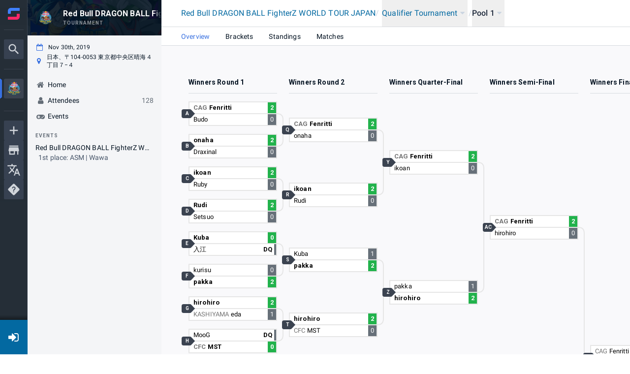

--- FILE ---
content_type: text/html; charset=utf-8
request_url: https://www.start.gg/tournament/red-bull-dragon-ball-fighterz-world-tour-japan/events/red-bull-dragonball-fighterz-world-tour-japan/brackets/661871/1083098
body_size: 74891
content:
<!DOCTYPE html><html lang="en-us"><head><meta charSet="utf-8"/><meta name="viewport" content="width=device-width"/><meta property="og:site_name" content="start.gg"/><meta name="google-site-verification" content="nVREiRr_JZmxYQSd6DeSK_BOh89jfSWlpLt1wFfJAyg"/><meta name="mobile-web-app-capable" content="yes"/><meta name="theme-color" content="#ff6694"/><meta name="apple-mobile-web-app-status-bar-style" content="black-translucent"/><link rel="icon" href="https://www.start.gg/__static/images/favicon/favicon.ico"/><link rel="preconnect" href="https://fonts.googleapis.com"/><link rel="preconnect" href="https://fonts.gstatic.com"/><link rel="stylesheet" data-href="https://fonts.googleapis.com/css2?family=Roboto:ital,wght@0,400;0,500;0,700;1,400;1,500;1,700&amp;display=swap" data-optimized-fonts="true"/><link rel="stylesheet" href="https://www.start.gg/__static/assets/Startgg-Icons.css"/><title>Red Bull DRAGON BALL FighterZ WORLD TOUR JAPAN</title><meta name="robots" content="index,follow"/><meta name="googlebot" content="index,follow"/><meta name="twitter:card" content="summary_large_image"/><meta property="og:title" content="Red Bull DRAGON BALL FighterZ WORLD TOUR JAPAN"/><meta property="og:description" content="Red Bull DRAGON BALL FighterZ WORLD TOUR JAPAN"/><meta property="og:url" content="https://www.start.gg/tournament/red-bull-dragon-ball-fighterz-world-tour-japan/event/red-bull-dragonball-fighterz-world-tour-japan/brackets/661871/1083098/"/><meta property="og:type" content="website"/><meta property="og:image" content="https://images.start.gg/images/tournament/171342/image-3e176b25e3a4beff8a4fd2d8620bb0b7.png"/><meta property="og:image:width" content="1600"/><link rel="canonical" href="https://www.start.gg/tournament/red-bull-dragon-ball-fighterz-world-tour-japan/event/red-bull-dragonball-fighterz-world-tour-japan/brackets/661871/1083098/"/><meta property="referrer" content="strict-origin-when-cross-origin"/><meta name="next-head-count" content="24"/><link rel="preload" href="/assets/__static/979/_next/static/css/7cff9a74ab1dda15.css" as="style"/><link rel="stylesheet" href="/assets/__static/979/_next/static/css/7cff9a74ab1dda15.css" data-n-g=""/><link rel="preload" href="/assets/__static/979/_next/static/css/da3fd25e67e28e5b.css" as="style"/><link rel="stylesheet" href="/assets/__static/979/_next/static/css/da3fd25e67e28e5b.css" data-n-p=""/><link rel="preload" href="/assets/__static/979/_next/static/css/11060ac2905ca841.css" as="style"/><link rel="stylesheet" href="/assets/__static/979/_next/static/css/11060ac2905ca841.css" data-n-p=""/><link rel="preload" href="/assets/__static/979/_next/static/css/9c080765292c27b3.css" as="style"/><link rel="stylesheet" href="/assets/__static/979/_next/static/css/9c080765292c27b3.css" data-n-p=""/><noscript data-n-css=""></noscript><script defer="" nomodule="" src="/assets/__static/979/_next/static/chunks/polyfills-0d1b80a048d4787e.js"></script><script src="https://cdn-cookieyes.com/client_data/5a0269403a4be4cfd2ffe52f/script.js" id="cookieyes" type="text/javascript" defer="" data-nscript="beforeInteractive"></script><script src="/assets/__static/979/_next/static/chunks/webpack-074f08152fe659fb.js" defer=""></script><script src="/assets/__static/979/_next/static/chunks/framework-560765ab0625ba27.js" defer=""></script><script src="/assets/__static/979/_next/static/chunks/main-6b530d3d509dae92.js" defer=""></script><script src="/assets/__static/979/_next/static/chunks/pages/_app-ae4430f445b3ef7c.js" defer=""></script><script src="/assets/__static/979/_next/static/chunks/5fa41655-27c3eb9ff61c1962.js" defer=""></script><script src="/assets/__static/979/_next/static/chunks/5675-7e01dc0d7f115269.js" defer=""></script><script src="/assets/__static/979/_next/static/chunks/705-267028b2e76f0d98.js" defer=""></script><script src="/assets/__static/979/_next/static/chunks/3471-283f50a42f88b531.js" defer=""></script><script src="/assets/__static/979/_next/static/chunks/1924-a5dcbf3bf84eb1a2.js" defer=""></script><script src="/assets/__static/979/_next/static/chunks/1151-13f93a5422f4c333.js" defer=""></script><script src="/assets/__static/979/_next/static/chunks/7401-f7160061b11330d0.js" defer=""></script><script src="/assets/__static/979/_next/static/chunks/1033-dc1b539f926662fd.js" defer=""></script><script src="/assets/__static/979/_next/static/chunks/6742-8a0d4b57b9d76a7c.js" defer=""></script><script src="/assets/__static/979/_next/static/chunks/9398-17cd65ec977c0b00.js" defer=""></script><script src="/assets/__static/979/_next/static/chunks/6897-a7e06f2c315eeded.js" defer=""></script><script src="/assets/__static/979/_next/static/chunks/696-0fc296fe28386fcf.js" defer=""></script><script src="/assets/__static/979/_next/static/chunks/6176-1332d08e0a4b2f15.js" defer=""></script><script src="/assets/__static/979/_next/static/chunks/4202-b0ff4334f280db01.js" defer=""></script><script src="/assets/__static/979/_next/static/chunks/2397-7015d1776f59ad7e.js" defer=""></script><script src="/assets/__static/979/_next/static/chunks/646-56fdd692f70c2f1c.js" defer=""></script><script src="/assets/__static/979/_next/static/chunks/8965-82deae19dae1bf66.js" defer=""></script><script src="/assets/__static/979/_next/static/chunks/4591-2548e02f33fc2c40.js" defer=""></script><script src="/assets/__static/979/_next/static/chunks/7125-2d4d8f939c296938.js" defer=""></script><script src="/assets/__static/979/_next/static/chunks/6086-a0ca0499bf49faab.js" defer=""></script><script src="/assets/__static/979/_next/static/chunks/7586-92cb3eea88a7f200.js" defer=""></script><script src="/assets/__static/979/_next/static/chunks/1592-3f02001110f9ed96.js" defer=""></script><script src="/assets/__static/979/_next/static/chunks/7996-8c99f09fd24ed534.js" defer=""></script><script src="/assets/__static/979/_next/static/chunks/2774-461e20bfd7dc252c.js" defer=""></script><script src="/assets/__static/979/_next/static/chunks/8974-ef7d9f68f6832f03.js" defer=""></script><script src="/assets/__static/979/_next/static/chunks/6843-f17a8d9f12a90de2.js" defer=""></script><script src="/assets/__static/979/_next/static/chunks/6113-1ba5c1fe14c34d8b.js" defer=""></script><script src="/assets/__static/979/_next/static/chunks/2813-311fb1bdf1dd4570.js" defer=""></script><script src="/assets/__static/979/_next/static/chunks/8519-894569d8497bc525.js" defer=""></script><script src="/assets/__static/979/_next/static/chunks/4003-7e54471d6ee45277.js" defer=""></script><script src="/assets/__static/979/_next/static/chunks/5151-5a4f8b56f591ffb5.js" defer=""></script><script src="/assets/__static/979/_next/static/chunks/4687-fc1811cec7786cfd.js" defer=""></script><script src="/assets/__static/979/_next/static/chunks/4742-c5a92090ab2e8ccb.js" defer=""></script><script src="/assets/__static/979/_next/static/chunks/8821-e965e750f5b06abd.js" defer=""></script><script src="/assets/__static/979/_next/static/chunks/4970-8d62dd5ec6c9763d.js" defer=""></script><script src="/assets/__static/979/_next/static/chunks/2794-e83899cf70c04050.js" defer=""></script><script src="/assets/__static/979/_next/static/chunks/2996-35f72ad895d69b84.js" defer=""></script><script src="/assets/__static/979/_next/static/chunks/3853-f56c67f7c9028508.js" defer=""></script><script src="/assets/__static/979/_next/static/chunks/8149-5246801065a2d540.js" defer=""></script><script src="/assets/__static/979/_next/static/chunks/7769-bc99c8081cf25e93.js" defer=""></script><script src="/assets/__static/979/_next/static/chunks/pages/tournament/%5Bslug%5D/event/%5BeventSlug%5D/brackets/%5BphaseId%5D/%5BphaseGroupId%5D/%5B%5B...optionalParams%5D%5D-703ccfb1d93d2227.js" defer=""></script><script src="/assets/__static/979/_next/static/WUK2S8xV5_YfS7SiW0BIx/_buildManifest.js" defer=""></script><script src="/assets/__static/979/_next/static/WUK2S8xV5_YfS7SiW0BIx/_ssgManifest.js" defer=""></script><style data-emotion="mui-global 1w60264">h1{font-weight:700;font-size:4rem;line-height:1.2;}h2{font-weight:700;font-size:3.2rem;line-height:1.5;}h3{font-weight:700;font-size:2.8rem;line-height:1.1428571428571428;}h4{font-weight:700;font-size:2.4rem;line-height:1.3333333333333333;}h5{font-weight:700;font-size:2rem;line-height:1.4;}h6{font-weight:700;font-size:1.6rem;line-height:1.25;}body{font-family:"Roboto","Helvetica","Arial",sans-serif;font-weight:400;font-size:1.4rem;line-height:1.4285714285714286;letter-spacing:0.010714285714285714em;}</style><style data-emotion="mui-global 1cxk9ku-header40-header32-header28-header24-header20-header16-body1">h1{font-weight:700;font-size:4rem;line-height:1.2;}h2{font-weight:700;font-size:3.2rem;line-height:1.5;}h3{font-weight:700;font-size:2.8rem;line-height:1.1428571428571428;}h4{font-weight:700;font-size:2.4rem;line-height:1.3333333333333333;}h5{font-weight:700;font-size:2rem;line-height:1.4;}h6{font-weight:700;font-size:1.6rem;line-height:1.25;}body{font-family:"Roboto","Helvetica","Arial",sans-serif;font-weight:400;font-size:1.4rem;line-height:1.4285714285714286;letter-spacing:0.010714285714285714em;}</style><style data-emotion="mui-global 1prfaxn">@-webkit-keyframes mui-auto-fill{from{display:block;}}@keyframes mui-auto-fill{from{display:block;}}@-webkit-keyframes mui-auto-fill-cancel{from{display:block;}}@keyframes mui-auto-fill-cancel{from{display:block;}}</style><style data-emotion="mui-global animation-c7515d">@-webkit-keyframes animation-c7515d{0%{opacity:1;}50%{opacity:0.4;}100%{opacity:1;}}@keyframes animation-c7515d{0%{opacity:1;}50%{opacity:0.4;}100%{opacity:1;}}</style><style data-emotion="mui-global animation-61bdi0">@-webkit-keyframes animation-61bdi0{0%{-webkit-transform:rotate(0deg);-moz-transform:rotate(0deg);-ms-transform:rotate(0deg);transform:rotate(0deg);}100%{-webkit-transform:rotate(360deg);-moz-transform:rotate(360deg);-ms-transform:rotate(360deg);transform:rotate(360deg);}}@keyframes animation-61bdi0{0%{-webkit-transform:rotate(0deg);-moz-transform:rotate(0deg);-ms-transform:rotate(0deg);transform:rotate(0deg);}100%{-webkit-transform:rotate(360deg);-moz-transform:rotate(360deg);-ms-transform:rotate(360deg);transform:rotate(360deg);}}</style><style data-emotion="mui 1gky9vc r53ym7 hdhr5h 1xo10t1 10wgdos o540d9 1j5lzzc m8dnq0">@media (max-width:967.95px){.mui-1gky9vc{display:none;}}.mui-r53ym7{-webkit-flex:0 0 auto;-ms-flex:0 0 auto;flex:0 0 auto;position:fixed;left:0;top:0;height:100vh;width:100vw;-webkit-transform:translate3d(0, 0, 0);-moz-transform:translate3d(0, 0, 0);-ms-transform:translate3d(0, 0, 0);transform:translate3d(0, 0, 0);}.mui-hdhr5h{background-color:#fff;color:#031221;-webkit-transition:box-shadow 300ms cubic-bezier(0.4, 0, 0.2, 1) 0ms;transition:box-shadow 300ms cubic-bezier(0.4, 0, 0.2, 1) 0ms;box-shadow:none;overflow-y:auto;display:-webkit-box;display:-webkit-flex;display:-ms-flexbox;display:flex;-webkit-flex-direction:column;-ms-flex-direction:column;flex-direction:column;height:100%;-webkit-flex:1 0 auto;-ms-flex:1 0 auto;flex:1 0 auto;z-index:var(--zindex-modal);-webkit-overflow-scrolling:touch;position:fixed;top:0;outline:0;left:0;border-right:1px solid rgba(0, 0, 0, 0.12);border-right:0px;}.mui-1xo10t1{display:-webkit-inline-box;display:-webkit-inline-flex;display:-ms-inline-flexbox;display:inline-flex;-webkit-align-items:center;-webkit-box-align:center;-ms-flex-align:center;align-items:center;-webkit-box-pack:center;-ms-flex-pack:center;-webkit-justify-content:center;justify-content:center;position:relative;box-sizing:border-box;-webkit-tap-highlight-color:transparent;background-color:transparent;outline:0;border:0;margin:0;border-radius:0;padding:0;cursor:pointer;-webkit-user-select:none;-moz-user-select:none;-ms-user-select:none;user-select:none;vertical-align:middle;-moz-appearance:none;-webkit-appearance:none;-webkit-text-decoration:none;text-decoration:none;color:inherit;font-size:1.4rem;font-family:"Roboto","Helvetica","Arial",sans-serif;font-weight:500;line-height:1.75;letter-spacing:0.02857em;text-transform:uppercase;min-width:64px;padding:6px 16px;border-radius:4px;-webkit-transition:background-color 250ms cubic-bezier(0.4, 0, 0.2, 1) 0ms,box-shadow 250ms cubic-bezier(0.4, 0, 0.2, 1) 0ms,border-color 250ms cubic-bezier(0.4, 0, 0.2, 1) 0ms,color 250ms cubic-bezier(0.4, 0, 0.2, 1) 0ms;transition:background-color 250ms cubic-bezier(0.4, 0, 0.2, 1) 0ms,box-shadow 250ms cubic-bezier(0.4, 0, 0.2, 1) 0ms,border-color 250ms cubic-bezier(0.4, 0, 0.2, 1) 0ms,color 250ms cubic-bezier(0.4, 0, 0.2, 1) 0ms;color:#fff;background-color:#3870e0;box-shadow:0px 3px 1px -2px rgba(0,0,0,0.2),0px 2px 2px 0px rgba(0,0,0,0.14),0px 1px 5px 0px rgba(0,0,0,0.12);text-transform:none;}.mui-1xo10t1::-moz-focus-inner{border-style:none;}.mui-1xo10t1.Mui-disabled{pointer-events:none;cursor:default;}@media print{.mui-1xo10t1{-webkit-print-color-adjust:exact;color-adjust:exact;}}.mui-1xo10t1:hover{-webkit-text-decoration:none;text-decoration:none;background-color:#3366cd;box-shadow:0px 2px 4px -1px rgba(0,0,0,0.2),0px 4px 5px 0px rgba(0,0,0,0.14),0px 1px 10px 0px rgba(0,0,0,0.12);}@media (hover: none){.mui-1xo10t1:hover{background-color:#3870e0;}}.mui-1xo10t1:active{box-shadow:0px 5px 5px -3px rgba(0,0,0,0.2),0px 8px 10px 1px rgba(0,0,0,0.14),0px 3px 14px 2px rgba(0,0,0,0.12);}.mui-1xo10t1.Mui-focusVisible{box-shadow:0px 3px 5px -1px rgba(0,0,0,0.2),0px 6px 10px 0px rgba(0,0,0,0.14),0px 1px 18px 0px rgba(0,0,0,0.12);}.mui-1xo10t1.Mui-disabled{color:rgba(0, 0, 0, 0.26);box-shadow:none;background-color:rgba(0, 0, 0, 0.12);}@media (min-width:968px){.mui-10wgdos{display:none;}}.mui-o540d9{background-color:#fff;color:#031221;-webkit-transition:box-shadow 300ms cubic-bezier(0.4, 0, 0.2, 1) 0ms;transition:box-shadow 300ms cubic-bezier(0.4, 0, 0.2, 1) 0ms;box-shadow:0px 2px 4px -1px rgba(0,0,0,0.2),0px 4px 5px 0px rgba(0,0,0,0.14),0px 1px 10px 0px rgba(0,0,0,0.12);display:-webkit-box;display:-webkit-flex;display:-ms-flexbox;display:flex;-webkit-flex-direction:column;-ms-flex-direction:column;flex-direction:column;width:100%;box-sizing:border-box;-webkit-flex-shrink:0;-ms-flex-negative:0;flex-shrink:0;position:fixed;z-index:var(--zindex-sticky );top:0;left:auto;right:0;background-color:#3870e0;color:#fff;}@media print{.mui-o540d9{position:absolute;}}.mui-1j5lzzc{display:block;background-color:rgba(3, 18, 33, 0.11);height:auto;margin-top:0;margin-bottom:0;transform-origin:0 55%;-webkit-transform:scale(1, 0.60);-moz-transform:scale(1, 0.60);-ms-transform:scale(1, 0.60);transform:scale(1, 0.60);border-radius:4px/6.7px;-webkit-animation:animation-c7515d 1.5s ease-in-out 0.5s infinite;animation:animation-c7515d 1.5s ease-in-out 0.5s infinite;}.mui-1j5lzzc:empty:before{content:"\00a0";}.mui-m8dnq0{height:100vh;}</style><style data-emotion="tss 3iqy1x-button dnjw83-icon vty7kp-root wyo3m8-lightBg 1cz5t4l-containedPrimary">.tss-3iqy1x-button{background:#0369a1;border-radius:0;width:var(--top-level-nav-width);min-width:unset;padding:0;}.tss-3iqy1x-button:hover{-webkit-text-decoration:none;text-decoration:none;}.tss-dnjw83-icon{color:#fff;font-size:2.4rem;}.tss-vty7kp-root{font-size:1.4rem;}.tss-vty7kp-root:hover,.tss-vty7kp-root:focus{-webkit-text-decoration:none;text-decoration:none;}.tss-wyo3m8-lightBg{color:#fff;}.tss-1cz5t4l-containedPrimary:hover{color:#fff;}</style><link rel="stylesheet" href="https://fonts.googleapis.com/css2?family=Roboto:ital,wght@0,400;0,500;0,700;1,400;1,500;1,700&display=swap"/></head><body class="fixed"><div id="__next" data-reactroot=""><div class=""><div class="NotifList"></div><div id="app"><div id="app_top_level" class="TopLevel"><div id="app_feature_canvas" class="wrapper has-drawer has-header"><div class="PrivateHiddenCss-root PrivateHiddenCss-mdUp mui-10wgdos"><div class="tw" id="top_app_mobile_nav"><div class="fixed top-0 z-50 mobile-nav-height w-full px-2 flex items-center gap-2 bg-slate-900 text-white font-medium"><span class="MuiSkeleton-root MuiSkeleton-text MuiSkeleton-pulse w-full bg-slate-700 mui-1j5lzzc"></span></div></div></div><div class="tournamentPage-sggfq232"><div class="PrivateHiddenCss-root PrivateHiddenCss-mdDown mui-1gky9vc"><div class="MuiDrawer-root MuiDrawer-docked mui-r53ym7"><div class="MuiPaper-root MuiPaper-elevation MuiPaper-elevation0 MuiDrawer-paper MuiDrawer-paperAnchorLeft MuiDrawer-paperAnchorDockedLeft mui-hdhr5h"><div class="navDrawerContainer-sggSWp8O"><div class="TopLevelNav-sggyQw2C" data-test="top-level-nav" role="navigation" aria-label="Site navigation"><button class="tss-vty7kp-root MuiButton-root MuiButton-contained tss-1cz5t4l-containedPrimary MuiButton-containedPrimary MuiButton-sizeMedium MuiButton-containedSizeMedium MuiButtonBase-root icon-sggM14VT profileSettingsContainer-sggVY1j2 tss-3iqy1x-button tss-wyo3m8-lightBg mui-1xo10t1" tabindex="0" type="button" name="loginOrRegister" aria-label="Login / Register"><span class=""></span><i class="tss-dnjw83-icon fa fa-fw fa-sign-in"></i></button></div><div class="PrivateHiddenCss-root PrivateHiddenCss-mdUp mui-10wgdos"><div class=" "></div></div></div></div></div><div class="profileNav-sggycyTN"><div class="desktopProfileNav"><div class="profileNavTrack tabletUpNavTrack showSideNavBanner"><div class="profileNavPositionManager"><div><div class="profileNavContainer" role="navigation" aria-label="Profile navigation"><div class="MuiBox-root mui-m8dnq0"><div class="scroller-sgge37gg fullWidth-sggmbl19 vertical-sggHBulm ScrollerController-sggLA9sj"><div class="controller-sggGjp8h"><div class="profileNavBanner isSticky"><div class="navBanner"><div class="sgg1ZQ_I NavBanner-sggnHIba"><div class="sgg324AY" style="background-image:none"></div><svg role="img" class="loader-sggQ0Hod" aria-labelledby="Loading interface..." viewBox="0 0 222 72" preserveAspectRatio="xMidYMid meet"><title>Loading interface...</title><rect x="0" y="0" width="222" height="72" clip-path="url(#iq1y7t2lokp)" style="fill:url(#zk9xrwfpoa8)"></rect><defs><clipPath id="iq1y7t2lokp"><rect x="16" y="16" rx="4" ry="4" width="40" height="40"></rect><rect x="72" y="20" rx="0" ry="0" width="90" height="16"></rect><rect x="72" y="42" rx="0" ry="0" width="60" height="10"></rect></clipPath><linearGradient id="zk9xrwfpoa8"><stop offset="0%" stop-color="#4e585f" stop-opacity="1"><animate attributeName="offset" values="-3; 1" dur="1s" repeatCount="indefinite"></animate></stop><stop offset="50%" stop-color="#7a8287" stop-opacity="1"><animate attributeName="offset" values="-2; 2" dur="1s" repeatCount="indefinite"></animate></stop><stop offset="100%" stop-color="#4e585f" stop-opacity="1"><animate attributeName="offset" values="-1; 3" dur="1s" repeatCount="indefinite"></animate></stop></linearGradient></defs></svg></div></div></div><div class="wrapper-sggecr-m"><div class="profileNavFlex"><svg role="img" aria-labelledby="Loading interface..." viewBox="0 0 286 228" preserveAspectRatio="none"><title>Loading interface...</title><rect x="0" y="0" width="286" height="228" clip-path="url(#3dgqmuwws0m)" style="fill:url(#ubsprbqgbpf)"></rect><defs><clipPath id="3dgqmuwws0m"><rect x="40" y="32" rx="0" ry="0" width="150" height="12"></rect><rect x="40" y="64" rx="5" ry="5" width="48" height="14"></rect><rect x="40" y="96" rx="5" ry="5" width="96" height="14"></rect><rect x="40" y="128" rx="5" ry="5" width="60" height="14"></rect></clipPath><linearGradient id="ubsprbqgbpf"><stop offset="0%" stop-color="#E8E8E8" stop-opacity="1"><animate attributeName="offset" values="-3; 1" dur="1s" repeatCount="indefinite"></animate></stop><stop offset="50%" stop-color="#DBDBDB" stop-opacity="1"><animate attributeName="offset" values="-2; 2" dur="1s" repeatCount="indefinite"></animate></stop><stop offset="100%" stop-color="#E8E8E8" stop-opacity="1"><animate attributeName="offset" values="-1; 3" dur="1s" repeatCount="indefinite"></animate></stop></linearGradient></defs></svg></div></div></div></div></div></div></div></div></div></div></div><div class="globalNavDrawer-sgg7kL8X"></div></div><div class="PrivateHiddenCss-root PrivateHiddenCss-mdUp mui-10wgdos"><header class="MuiPaper-root MuiPaper-elevation MuiPaper-elevation4 MuiAppBar-root MuiAppBar-colorPrimary MuiAppBar-positionFixed mui-fixed mui-o540d9"><nav class="tw" id="app_mobile_nav"><div class="z-50 fixed bottom-0 left-0 w-full h-14 bg-white border-t border-gray-300 mobile-nav-safe-area"><div class="grid grid-cols-5 mx-auto max-w-3xl"><button class="py-2 flex flex-col items-center gap-0.5 hover:text-sky-700 active:text-sky-800" data-test="mobile-hamburger"><div class="relative w-6 h-6 opacity-80"><div class=""><svg xmlns="http://www.w3.org/2000/svg" viewBox="0 0 24 24"><path fill="currentColor" d="M3 6h18v2H3zm0 5h18v2H3zm0 5h18v2H3z"></path></svg></div></div><p class="text-[11px] max-w-[11ch]">Menu</p></button><a href="/" class="py-2 flex flex-col items-center gap-0.5 hover:text-sky-700 active:text-sky-800" data-skiptrap="true"><div class="w-6 h-6 opacity-80"><div class=""><svg xmlns="http://www.w3.org/2000/svg" viewBox="0 0 24 24"><path fill="currentColor" d="m12 5.69l5 4.5V18h-2v-6H9v6H7v-7.81zM12 3L2 12h3v8h6v-6h2v6h6v-8h3"></path></svg></div></div><p class="text-[11px] max-w-[11ch]">Home</p></a><button class="py-2 flex flex-col items-center gap-0.5 hover:text-sky-700 active:text-sky-800"><div class="relative w-6 h-6 opacity-80"><div class=""><svg xmlns="http://www.w3.org/2000/svg" viewBox="0 0 24 24"><path fill="currentColor" d="M9.5 3A6.5 6.5 0 0 1 16 9.5c0 1.61-.59 3.09-1.56 4.23l.27.27h.79l5 5l-1.5 1.5l-5-5v-.79l-.27-.27A6.52 6.52 0 0 1 9.5 16A6.5 6.5 0 0 1 3 9.5A6.5 6.5 0 0 1 9.5 3m0 2C7 5 5 7 5 9.5S7 14 9.5 14S14 12 14 9.5S12 5 9.5 5"></path></svg></div></div><p class="text-[11px] max-w-[11ch]">Search</p></button><a href="/shops" class="py-2 flex flex-col items-center gap-0.5 hover:text-sky-700 active:text-sky-800" data-skiptrap="true"><div class="w-6 h-6 opacity-80"><div class="w-6 h-6"><svg xmlns="http://www.w3.org/2000/svg" viewBox="0 0 24 24"><path fill="currentColor" d="m18.36 9l.6 3H5.04l.6-3zM20 4H4v2h16zm0 3H4l-1 5v2h1v6h10v-6h4v6h2v-6h1v-2zM6 18v-4h6v4z"></path></svg></div></div><p class="text-[11px] max-w-[11ch]">Shops</p></a><button class="py-2 flex flex-col items-center gap-0.5 hover:text-sky-700 active:text-sky-800" name="loginOrRegister"><div class="relative w-6 h-6 opacity-80"><svg xmlns="http://www.w3.org/2000/svg" viewBox="0 0 24 24"><path fill="currentColor" d="M19 3H5c-1.11 0-2 .89-2 2v4h2V5h14v14H5v-4H3v4a2 2 0 0 0 2 2h14a2 2 0 0 0 2-2V5a2 2 0 0 0-2-2m-8.92 12.58L11.5 17l5-5l-5-5l-1.42 1.41L12.67 11H3v2h9.67z"></path></svg></div><p class="text-[11px] max-w-[11ch]">Log in</p></button></div></div></nav></header></div><div class="featureCanvas-sgguLtgh"><div class="PrivateHiddenCss-root PrivateHiddenCss-mdUp mui-10wgdos"><div class="mobile-nav-height"></div></div><div class="form-group error-viewer validation-error hidden"></div><main id="main"><div class="tourney tournamentProfile tourney-no-header tourney-sm profileLayout hasBanner"><div class="profileBelowHeader"><div class="profileContents" data-test="profile-contents"><div class="contentHeaderContainer-sgg2EvTf"><header class="header-sggffmac contentHeader-sggfnAZz contentHeader-sggqncAk"><div><div class="Container-sggglrGx DEPRECATED_bootstrap_container large-sggQpXDH leftMargin-sggAbEEU"><span class="MuiSkeleton-root MuiSkeleton-text MuiSkeleton-pulse mui-1j5lzzc" style="width:50ch"></span></div></div></header></div><div class="tourney-content"><div class="page-section page-section-grey"><div class="Container-sggglrGx DEPRECATED_bootstrap_container fluid-sggfJRww"><div></div></div><div><div class="container flex-box pull-left"><div class="flex-self-center"><div class="hidden"> <button class="btn btn-sm btn-success"><i class="fa fa-refresh"></i> Refresh</button></div></div></div><div class="container flex-box pull-left"></div><div><div class="Container-sggglrGx DEPRECATED_bootstrap_container fluid-sggfJRww native-scroll dragscroll" style="overflow-x:scroll;overflow-y:auto"><div><div class=""><div class="bracket" style="margin-bottom:10em"><div class="bracket-content"><div class="sgg1CIc0 sgg1f4az"><div style="width:calc(1200px + 1rem)"><div style="width:1200px"><div class="RoundHeader-sggW-5vC" style="width:180px;margin-right:24px"><div class="root-sggBAddL"><div><div class="titleContainer-sggCtPJ- titleContainerVertical-sgg9gFj9"><div class="title-sggP5PgL">Winners Round 1</div></div><div></div></div></div></div><div class="RoundHeader-sggW-5vC" style="width:180px;margin-right:24px"><div class="root-sggBAddL"><div><div class="titleContainer-sggCtPJ- titleContainerVertical-sgg9gFj9"><div class="title-sggP5PgL">Winners Round 2</div></div><div></div></div></div></div><div class="RoundHeader-sggW-5vC" style="width:180px;margin-right:24px"><div class="root-sggBAddL"><div><div class="titleContainer-sggCtPJ- titleContainerVertical-sgg9gFj9"><div class="title-sggP5PgL">Winners Quarter-Final</div></div><div></div></div></div></div><div class="RoundHeader-sggW-5vC" style="width:180px;margin-right:24px"><div class="root-sggBAddL"><div><div class="titleContainer-sggCtPJ- titleContainerVertical-sgg9gFj9"><div class="title-sggP5PgL">Winners Semi-Final</div></div><div></div></div></div></div><div class="RoundHeader-sggW-5vC" style="width:180px;margin-right:24px"><div class="root-sggBAddL"><div><div class="titleContainer-sggCtPJ- titleContainerVertical-sgg9gFj9"><div class="title-sggP5PgL">Winners Final</div></div><div></div></div></div></div><div class="RoundHeader-sggW-5vC hidden-sggFw9x2" style="width:180px;margin-right:0"></div></div><div class="BracketContainer-sggp6rnL" style="height:1040px;width:1200px"><svg height="35" width="24" style="position:absolute;left:180px;top:24px"><path d="M0 1 q 12 0 12 12" stroke-width="2" stroke="#E6E6E6" fill="none"></path><line x1="12" y1="12" x2="12" y2="22" stroke-width="2" stroke="#E6E6E6" fill="none"></line><path d="M24 34 q -12 0 -12 -12" stroke-width="2" stroke="#E6E6E6" fill="none"></path></svg><svg height="35" width="24" style="position:absolute;left:180px;top:57px"><path d="M24 1 q -12 0 -12 12" stroke-width="2" stroke="#E6E6E6" fill="none"></path><line x1="12" y1="12" x2="12" y2="22" stroke-width="2" stroke="#E6E6E6" fill="none"></line><path d="M0 34 q 12 0 12 -12" stroke-width="2" stroke="#E6E6E6" fill="none"></path></svg><svg height="35" width="24" style="position:absolute;left:180px;top:156px"><path d="M0 1 q 12 0 12 12" stroke-width="2" stroke="#E6E6E6" fill="none"></path><line x1="12" y1="12" x2="12" y2="22" stroke-width="2" stroke="#E6E6E6" fill="none"></line><path d="M24 34 q -12 0 -12 -12" stroke-width="2" stroke="#E6E6E6" fill="none"></path></svg><svg height="35" width="24" style="position:absolute;left:180px;top:189px"><path d="M24 1 q -12 0 -12 12" stroke-width="2" stroke="#E6E6E6" fill="none"></path><line x1="12" y1="12" x2="12" y2="22" stroke-width="2" stroke="#E6E6E6" fill="none"></line><path d="M0 34 q 12 0 12 -12" stroke-width="2" stroke="#E6E6E6" fill="none"></path></svg><svg height="35" width="24" style="position:absolute;left:180px;top:288px"><path d="M0 1 q 12 0 12 12" stroke-width="2" stroke="#E6E6E6" fill="none"></path><line x1="12" y1="12" x2="12" y2="22" stroke-width="2" stroke="#E6E6E6" fill="none"></line><path d="M24 34 q -12 0 -12 -12" stroke-width="2" stroke="#E6E6E6" fill="none"></path></svg><svg height="35" width="24" style="position:absolute;left:180px;top:321px"><path d="M24 1 q -12 0 -12 12" stroke-width="2" stroke="#E6E6E6" fill="none"></path><line x1="12" y1="12" x2="12" y2="22" stroke-width="2" stroke="#E6E6E6" fill="none"></line><path d="M0 34 q 12 0 12 -12" stroke-width="2" stroke="#E6E6E6" fill="none"></path></svg><svg height="35" width="24" style="position:absolute;left:180px;top:420px"><path d="M0 1 q 12 0 12 12" stroke-width="2" stroke="#E6E6E6" fill="none"></path><line x1="12" y1="12" x2="12" y2="22" stroke-width="2" stroke="#E6E6E6" fill="none"></line><path d="M24 34 q -12 0 -12 -12" stroke-width="2" stroke="#E6E6E6" fill="none"></path></svg><svg height="35" width="24" style="position:absolute;left:180px;top:453px"><path d="M24 1 q -12 0 -12 12" stroke-width="2" stroke="#E6E6E6" fill="none"></path><line x1="12" y1="12" x2="12" y2="22" stroke-width="2" stroke="#E6E6E6" fill="none"></line><path d="M0 34 q 12 0 12 -12" stroke-width="2" stroke="#E6E6E6" fill="none"></path></svg><svg height="35" width="24" style="position:absolute;left:180px;top:552px"><path d="M0 1 q 12 0 12 12" stroke-width="2" stroke="#E6E6E6" fill="none"></path><line x1="12" y1="12" x2="12" y2="22" stroke-width="2" stroke="#E6E6E6" fill="none"></line><path d="M24 34 q -12 0 -12 -12" stroke-width="2" stroke="#E6E6E6" fill="none"></path></svg><svg height="35" width="24" style="position:absolute;left:180px;top:585px"><path d="M24 1 q -12 0 -12 12" stroke-width="2" stroke="#E6E6E6" fill="none"></path><line x1="12" y1="12" x2="12" y2="22" stroke-width="2" stroke="#E6E6E6" fill="none"></line><path d="M0 34 q 12 0 12 -12" stroke-width="2" stroke="#E6E6E6" fill="none"></path></svg><svg height="35" width="24" style="position:absolute;left:180px;top:684px"><path d="M0 1 q 12 0 12 12" stroke-width="2" stroke="#E6E6E6" fill="none"></path><line x1="12" y1="12" x2="12" y2="22" stroke-width="2" stroke="#E6E6E6" fill="none"></line><path d="M24 34 q -12 0 -12 -12" stroke-width="2" stroke="#E6E6E6" fill="none"></path></svg><svg height="35" width="24" style="position:absolute;left:180px;top:717px"><path d="M24 1 q -12 0 -12 12" stroke-width="2" stroke="#E6E6E6" fill="none"></path><line x1="12" y1="12" x2="12" y2="22" stroke-width="2" stroke="#E6E6E6" fill="none"></line><path d="M0 34 q 12 0 12 -12" stroke-width="2" stroke="#E6E6E6" fill="none"></path></svg><svg height="35" width="24" style="position:absolute;left:180px;top:816px"><path d="M0 1 q 12 0 12 12" stroke-width="2" stroke="#E6E6E6" fill="none"></path><line x1="12" y1="12" x2="12" y2="22" stroke-width="2" stroke="#E6E6E6" fill="none"></line><path d="M24 34 q -12 0 -12 -12" stroke-width="2" stroke="#E6E6E6" fill="none"></path></svg><svg height="35" width="24" style="position:absolute;left:180px;top:849px"><path d="M24 1 q -12 0 -12 12" stroke-width="2" stroke="#E6E6E6" fill="none"></path><line x1="12" y1="12" x2="12" y2="22" stroke-width="2" stroke="#E6E6E6" fill="none"></line><path d="M0 34 q 12 0 12 -12" stroke-width="2" stroke="#E6E6E6" fill="none"></path></svg><svg height="35" width="24" style="position:absolute;left:180px;top:948px"><path d="M0 1 q 12 0 12 12" stroke-width="2" stroke="#E6E6E6" fill="none"></path><line x1="12" y1="12" x2="12" y2="22" stroke-width="2" stroke="#E6E6E6" fill="none"></line><path d="M24 34 q -12 0 -12 -12" stroke-width="2" stroke="#E6E6E6" fill="none"></path></svg><svg height="35" width="24" style="position:absolute;left:180px;top:981px"><path d="M24 1 q -12 0 -12 12" stroke-width="2" stroke="#E6E6E6" fill="none"></path><line x1="12" y1="12" x2="12" y2="22" stroke-width="2" stroke="#E6E6E6" fill="none"></line><path d="M0 34 q 12 0 12 -12" stroke-width="2" stroke="#E6E6E6" fill="none"></path></svg><svg height="68" width="24" style="position:absolute;left:384px;top:57px"><path d="M0 1 q 12 0 12 12" stroke-width="2" stroke="#E6E6E6" fill="none"></path><line x1="12" y1="12" x2="12" y2="55" stroke-width="2" stroke="#E6E6E6" fill="none"></line><path d="M24 67 q -12 0 -12 -12" stroke-width="2" stroke="#E6E6E6" fill="none"></path></svg><svg height="68" width="24" style="position:absolute;left:384px;top:123px"><path d="M24 1 q -12 0 -12 12" stroke-width="2" stroke="#E6E6E6" fill="none"></path><line x1="12" y1="12" x2="12" y2="55" stroke-width="2" stroke="#E6E6E6" fill="none"></line><path d="M0 67 q 12 0 12 -12" stroke-width="2" stroke="#E6E6E6" fill="none"></path></svg><svg height="68" width="24" style="position:absolute;left:384px;top:321px"><path d="M0 1 q 12 0 12 12" stroke-width="2" stroke="#E6E6E6" fill="none"></path><line x1="12" y1="12" x2="12" y2="55" stroke-width="2" stroke="#E6E6E6" fill="none"></line><path d="M24 67 q -12 0 -12 -12" stroke-width="2" stroke="#E6E6E6" fill="none"></path></svg><svg height="68" width="24" style="position:absolute;left:384px;top:387px"><path d="M24 1 q -12 0 -12 12" stroke-width="2" stroke="#E6E6E6" fill="none"></path><line x1="12" y1="12" x2="12" y2="55" stroke-width="2" stroke="#E6E6E6" fill="none"></line><path d="M0 67 q 12 0 12 -12" stroke-width="2" stroke="#E6E6E6" fill="none"></path></svg><svg height="68" width="24" style="position:absolute;left:384px;top:585px"><path d="M0 1 q 12 0 12 12" stroke-width="2" stroke="#E6E6E6" fill="none"></path><line x1="12" y1="12" x2="12" y2="55" stroke-width="2" stroke="#E6E6E6" fill="none"></line><path d="M24 67 q -12 0 -12 -12" stroke-width="2" stroke="#E6E6E6" fill="none"></path></svg><svg height="68" width="24" style="position:absolute;left:384px;top:651px"><path d="M24 1 q -12 0 -12 12" stroke-width="2" stroke="#E6E6E6" fill="none"></path><line x1="12" y1="12" x2="12" y2="55" stroke-width="2" stroke="#E6E6E6" fill="none"></line><path d="M0 67 q 12 0 12 -12" stroke-width="2" stroke="#E6E6E6" fill="none"></path></svg><svg height="68" width="24" style="position:absolute;left:384px;top:849px"><path d="M0 1 q 12 0 12 12" stroke-width="2" stroke="#E6E6E6" fill="none"></path><line x1="12" y1="12" x2="12" y2="55" stroke-width="2" stroke="#E6E6E6" fill="none"></line><path d="M24 67 q -12 0 -12 -12" stroke-width="2" stroke="#E6E6E6" fill="none"></path></svg><svg height="68" width="24" style="position:absolute;left:384px;top:915px"><path d="M24 1 q -12 0 -12 12" stroke-width="2" stroke="#E6E6E6" fill="none"></path><line x1="12" y1="12" x2="12" y2="55" stroke-width="2" stroke="#E6E6E6" fill="none"></line><path d="M0 67 q 12 0 12 -12" stroke-width="2" stroke="#E6E6E6" fill="none"></path></svg><svg height="134" width="24" style="position:absolute;left:588px;top:123px"><path d="M0 1 q 12 0 12 12" stroke-width="2" stroke="#E6E6E6" fill="none"></path><line x1="12" y1="12" x2="12" y2="121" stroke-width="2" stroke="#E6E6E6" fill="none"></line><path d="M24 133 q -12 0 -12 -12" stroke-width="2" stroke="#E6E6E6" fill="none"></path></svg><svg height="134" width="24" style="position:absolute;left:588px;top:255px"><path d="M24 1 q -12 0 -12 12" stroke-width="2" stroke="#E6E6E6" fill="none"></path><line x1="12" y1="12" x2="12" y2="121" stroke-width="2" stroke="#E6E6E6" fill="none"></line><path d="M0 133 q 12 0 12 -12" stroke-width="2" stroke="#E6E6E6" fill="none"></path></svg><svg height="134" width="24" style="position:absolute;left:588px;top:651px"><path d="M0 1 q 12 0 12 12" stroke-width="2" stroke="#E6E6E6" fill="none"></path><line x1="12" y1="12" x2="12" y2="121" stroke-width="2" stroke="#E6E6E6" fill="none"></line><path d="M24 133 q -12 0 -12 -12" stroke-width="2" stroke="#E6E6E6" fill="none"></path></svg><svg height="134" width="24" style="position:absolute;left:588px;top:783px"><path d="M24 1 q -12 0 -12 12" stroke-width="2" stroke="#E6E6E6" fill="none"></path><line x1="12" y1="12" x2="12" y2="121" stroke-width="2" stroke="#E6E6E6" fill="none"></line><path d="M0 133 q 12 0 12 -12" stroke-width="2" stroke="#E6E6E6" fill="none"></path></svg><svg height="266" width="24" style="position:absolute;left:792px;top:255px"><path d="M0 1 q 12 0 12 12" stroke-width="2" stroke="#E6E6E6" fill="none"></path><line x1="12" y1="12" x2="12" y2="253" stroke-width="2" stroke="#E6E6E6" fill="none"></line><path d="M24 265 q -12 0 -12 -12" stroke-width="2" stroke="#E6E6E6" fill="none"></path></svg><svg height="266" width="24" style="position:absolute;left:792px;top:519px"><path d="M24 1 q -12 0 -12 12" stroke-width="2" stroke="#E6E6E6" fill="none"></path><line x1="12" y1="12" x2="12" y2="253" stroke-width="2" stroke="#E6E6E6" fill="none"></line><path d="M0 265 q 12 0 12 -12" stroke-width="2" stroke="#E6E6E6" fill="none"></path></svg><div class="match has-identifier reportable" style="position:absolute;left:0;top:0;width:180px" tabindex="0"><div class="match-affix-wrapper"><div class="match-section match-section-top"><div class="matchSectionWrapper"><div class="match-player entrant winner"><div class="match-player-name"><div class="flex-item-grower text-ellipsis"><span> <span class="match-player-name-container"><span class="prefix text-muted">CAG </span>Fenritti</span></span></div></div><div class="match-player-info"><div class="match-player-stocks">2</div></div></div></div></div><div class="match-spacer"></div><div class="match-section match-section-bottom"><div class="matchSectionWrapper"><div class="match-player entrant loser"><div class="match-player-name"><div class="flex-item-grower text-ellipsis"><span> <span class="match-player-name-container">Budo</span></span></div></div><div class="match-player-info"><div class="match-player-stocks">0</div></div></div></div></div><div class="tw"><div class="absolute left-[-14px] top-[16px]"><svg width="30" height="18" viewBox="0 0 30 18" xmlns="http://www.w3.org/2000/svg" class="fill-[rgb(59,67,80)]"><path d="M4,0 H17 Q18.5,0 19.5,1 L27,9 Q28,9 27,9 L19.5,17 Q18.5,18 17,18 H4 A4,4 0 0 1 0,14 V4 A4,4 0 0 1 4,0 Z"></path><text fill="white" text-anchor="middle" font-weight="700" alignment-baseline="middle" x="11" font-size="10" y="9">A</text></svg></div></div></div></div><div class="match has-identifier reportable" style="position:absolute;left:0;top:66px;width:180px" tabindex="0"><div class="match-affix-wrapper"><div class="match-section match-section-top"><div class="matchSectionWrapper"><div class="match-player entrant winner"><div class="match-player-name"><div class="flex-item-grower text-ellipsis"><span> <span class="match-player-name-container">onaha</span></span></div></div><div class="match-player-info"><div class="match-player-stocks">2</div></div></div></div></div><div class="match-spacer"></div><div class="match-section match-section-bottom"><div class="matchSectionWrapper"><div class="match-player entrant loser"><div class="match-player-name"><div class="flex-item-grower text-ellipsis"><span> <span class="match-player-name-container">Draxinal</span></span></div></div><div class="match-player-info"><div class="match-player-stocks">0</div></div></div></div></div><div class="tw"><div class="absolute left-[-14px] top-[16px]"><svg width="30" height="18" viewBox="0 0 30 18" xmlns="http://www.w3.org/2000/svg" class="fill-[rgb(59,67,80)]"><path d="M4,0 H17 Q18.5,0 19.5,1 L27,9 Q28,9 27,9 L19.5,17 Q18.5,18 17,18 H4 A4,4 0 0 1 0,14 V4 A4,4 0 0 1 4,0 Z"></path><text fill="white" text-anchor="middle" font-weight="700" alignment-baseline="middle" x="11" font-size="10" y="9">B</text></svg></div></div></div></div><div class="match has-identifier reportable" style="position:absolute;left:0;top:132px;width:180px" tabindex="0"><div class="match-affix-wrapper"><div class="match-section match-section-top"><div class="matchSectionWrapper"><div class="match-player entrant winner"><div class="match-player-name"><div class="flex-item-grower text-ellipsis"><span> <span class="match-player-name-container">ikoan</span></span></div></div><div class="match-player-info"><div class="match-player-stocks">2</div></div></div></div></div><div class="match-spacer"></div><div class="match-section match-section-bottom"><div class="matchSectionWrapper"><div class="match-player entrant loser"><div class="match-player-name"><div class="flex-item-grower text-ellipsis"><span> <span class="match-player-name-container">Ruby</span></span></div></div><div class="match-player-info"><div class="match-player-stocks">0</div></div></div></div></div><div class="tw"><div class="absolute left-[-14px] top-[16px]"><svg width="30" height="18" viewBox="0 0 30 18" xmlns="http://www.w3.org/2000/svg" class="fill-[rgb(59,67,80)]"><path d="M4,0 H17 Q18.5,0 19.5,1 L27,9 Q28,9 27,9 L19.5,17 Q18.5,18 17,18 H4 A4,4 0 0 1 0,14 V4 A4,4 0 0 1 4,0 Z"></path><text fill="white" text-anchor="middle" font-weight="700" alignment-baseline="middle" x="11" font-size="10" y="9">C</text></svg></div></div></div></div><div class="match has-identifier reportable" style="position:absolute;left:0;top:198px;width:180px" tabindex="0"><div class="match-affix-wrapper"><div class="match-section match-section-top"><div class="matchSectionWrapper"><div class="match-player entrant winner"><div class="match-player-name"><div class="flex-item-grower text-ellipsis"><span> <span class="match-player-name-container">Rudi</span></span></div></div><div class="match-player-info"><div class="match-player-stocks">2</div></div></div></div></div><div class="match-spacer"></div><div class="match-section match-section-bottom"><div class="matchSectionWrapper"><div class="match-player entrant loser"><div class="match-player-name"><div class="flex-item-grower text-ellipsis"><span> <span class="match-player-name-container">Setsuo</span></span></div></div><div class="match-player-info"><div class="match-player-stocks">0</div></div></div></div></div><div class="tw"><div class="absolute left-[-14px] top-[16px]"><svg width="30" height="18" viewBox="0 0 30 18" xmlns="http://www.w3.org/2000/svg" class="fill-[rgb(59,67,80)]"><path d="M4,0 H17 Q18.5,0 19.5,1 L27,9 Q28,9 27,9 L19.5,17 Q18.5,18 17,18 H4 A4,4 0 0 1 0,14 V4 A4,4 0 0 1 4,0 Z"></path><text fill="white" text-anchor="middle" font-weight="700" alignment-baseline="middle" x="11" font-size="10" y="9">D</text></svg></div></div></div></div><div class="match has-identifier reportable" style="position:absolute;left:0;top:264px;width:180px" tabindex="0"><div class="match-affix-wrapper"><div class="match-section match-section-top"><div class="matchSectionWrapper"><div class="match-player entrant winner"><div class="match-player-name"><div class="flex-item-grower text-ellipsis"><span> <span class="match-player-name-container">Kuba</span></span></div></div><div class="match-player-info"><div class="match-player-stocks">0</div></div></div></div></div><div class="match-spacer"></div><div class="match-section match-section-bottom"><div class="matchSectionWrapper"><div class="match-player entrant loser dq"><div class="match-player-name"><div class="flex-item-grower text-ellipsis"><span> <span class="match-player-name-container">入江</span></span></div></div><div class="match-player-info status-bar"><div class="text-dq">DQ</div></div></div></div></div><div class="tw"><div class="absolute left-[-14px] top-[16px]"><svg width="30" height="18" viewBox="0 0 30 18" xmlns="http://www.w3.org/2000/svg" class="fill-[rgb(59,67,80)]"><path d="M4,0 H17 Q18.5,0 19.5,1 L27,9 Q28,9 27,9 L19.5,17 Q18.5,18 17,18 H4 A4,4 0 0 1 0,14 V4 A4,4 0 0 1 4,0 Z"></path><text fill="white" text-anchor="middle" font-weight="700" alignment-baseline="middle" x="11" font-size="10" y="9">E</text></svg></div></div></div></div><div class="match has-identifier reportable" style="position:absolute;left:0;top:330px;width:180px" tabindex="0"><div class="match-affix-wrapper"><div class="match-section match-section-top"><div class="matchSectionWrapper"><div class="match-player entrant loser"><div class="match-player-name"><div class="flex-item-grower text-ellipsis"><span> <span class="match-player-name-container">kurisu</span></span></div></div><div class="match-player-info"><div class="match-player-stocks">0</div></div></div></div></div><div class="match-spacer"></div><div class="match-section match-section-bottom"><div class="matchSectionWrapper"><div class="match-player entrant winner"><div class="match-player-name"><div class="flex-item-grower text-ellipsis"><span> <span class="match-player-name-container">pakka</span></span></div></div><div class="match-player-info"><div class="match-player-stocks">2</div></div></div></div></div><div class="tw"><div class="absolute left-[-14px] top-[16px]"><svg width="30" height="18" viewBox="0 0 30 18" xmlns="http://www.w3.org/2000/svg" class="fill-[rgb(59,67,80)]"><path d="M4,0 H17 Q18.5,0 19.5,1 L27,9 Q28,9 27,9 L19.5,17 Q18.5,18 17,18 H4 A4,4 0 0 1 0,14 V4 A4,4 0 0 1 4,0 Z"></path><text fill="white" text-anchor="middle" font-weight="700" alignment-baseline="middle" x="11" font-size="10" y="9">F</text></svg></div></div></div></div><div class="match has-identifier reportable" style="position:absolute;left:0;top:396px;width:180px" tabindex="0"><div class="match-affix-wrapper"><div class="match-section match-section-top"><div class="matchSectionWrapper"><div class="match-player entrant winner"><div class="match-player-name"><div class="flex-item-grower text-ellipsis"><span> <span class="match-player-name-container">hirohiro</span></span></div></div><div class="match-player-info"><div class="match-player-stocks">2</div></div></div></div></div><div class="match-spacer"></div><div class="match-section match-section-bottom"><div class="matchSectionWrapper"><div class="match-player entrant loser"><div class="match-player-name"><div class="flex-item-grower text-ellipsis"><span> <span class="match-player-name-container"><span class="prefix text-muted">KASHIYAMA </span>eda</span></span></div></div><div class="match-player-info"><div class="match-player-stocks">1</div></div></div></div></div><div class="tw"><div class="absolute left-[-14px] top-[16px]"><svg width="30" height="18" viewBox="0 0 30 18" xmlns="http://www.w3.org/2000/svg" class="fill-[rgb(59,67,80)]"><path d="M4,0 H17 Q18.5,0 19.5,1 L27,9 Q28,9 27,9 L19.5,17 Q18.5,18 17,18 H4 A4,4 0 0 1 0,14 V4 A4,4 0 0 1 4,0 Z"></path><text fill="white" text-anchor="middle" font-weight="700" alignment-baseline="middle" x="11" font-size="10" y="9">G</text></svg></div></div></div></div><div class="match has-identifier reportable" style="position:absolute;left:0;top:462px;width:180px" tabindex="0"><div class="match-affix-wrapper"><div class="match-section match-section-top"><div class="matchSectionWrapper"><div class="match-player entrant loser dq"><div class="match-player-name"><div class="flex-item-grower text-ellipsis"><span> <span class="match-player-name-container">MooG</span></span></div></div><div class="match-player-info status-bar"><div class="text-dq">DQ</div></div></div></div></div><div class="match-spacer"></div><div class="match-section match-section-bottom"><div class="matchSectionWrapper"><div class="match-player entrant winner"><div class="match-player-name"><div class="flex-item-grower text-ellipsis"><span> <span class="match-player-name-container"><span class="prefix text-muted">CFC </span>MST</span></span></div></div><div class="match-player-info"><div class="match-player-stocks">0</div></div></div></div></div><div class="tw"><div class="absolute left-[-14px] top-[16px]"><svg width="30" height="18" viewBox="0 0 30 18" xmlns="http://www.w3.org/2000/svg" class="fill-[rgb(59,67,80)]"><path d="M4,0 H17 Q18.5,0 19.5,1 L27,9 Q28,9 27,9 L19.5,17 Q18.5,18 17,18 H4 A4,4 0 0 1 0,14 V4 A4,4 0 0 1 4,0 Z"></path><text fill="white" text-anchor="middle" font-weight="700" alignment-baseline="middle" x="11" font-size="10" y="9">H</text></svg></div></div></div></div><div class="match has-identifier reportable" style="position:absolute;left:0;top:528px;width:180px" tabindex="0"><div class="match-affix-wrapper"><div class="match-section match-section-top"><div class="matchSectionWrapper"><div class="match-player entrant winner"><div class="match-player-name"><div class="flex-item-grower text-ellipsis"><span> <span class="match-player-name-container">マトイ</span></span></div></div><div class="match-player-info"><div class="match-player-stocks">2</div></div></div></div></div><div class="match-spacer"></div><div class="match-section match-section-bottom"><div class="matchSectionWrapper"><div class="match-player entrant loser"><div class="match-player-name"><div class="flex-item-grower text-ellipsis"><span> <span class="match-player-name-container"><span class="prefix text-muted">TSURUGI </span>G.X</span></span></div></div><div class="match-player-info"><div class="match-player-stocks">1</div></div></div></div></div><div class="tw"><div class="absolute left-[-14px] top-[16px]"><svg width="30" height="18" viewBox="0 0 30 18" xmlns="http://www.w3.org/2000/svg" class="fill-[rgb(59,67,80)]"><path d="M4,0 H17 Q18.5,0 19.5,1 L27,9 Q28,9 27,9 L19.5,17 Q18.5,18 17,18 H4 A4,4 0 0 1 0,14 V4 A4,4 0 0 1 4,0 Z"></path><text fill="white" text-anchor="middle" font-weight="700" alignment-baseline="middle" x="11" font-size="10" y="9">I</text></svg></div></div></div></div><div class="match has-identifier reportable" style="position:absolute;left:0;top:594px;width:180px" tabindex="0"><div class="match-affix-wrapper"><div class="match-section match-section-top"><div class="matchSectionWrapper"><div class="match-player entrant winner"><div class="match-player-name"><div class="flex-item-grower text-ellipsis"><span> <span class="match-player-name-container">tohoku menma</span></span></div></div><div class="match-player-info"><div class="match-player-stocks">2</div></div></div></div></div><div class="match-spacer"></div><div class="match-section match-section-bottom"><div class="matchSectionWrapper"><div class="match-player entrant loser"><div class="match-player-name"><div class="flex-item-grower text-ellipsis"><span> <span class="match-player-name-container">いおん</span></span></div></div><div class="match-player-info"><div class="match-player-stocks">0</div></div></div></div></div><div class="tw"><div class="absolute left-[-14px] top-[16px]"><svg width="30" height="18" viewBox="0 0 30 18" xmlns="http://www.w3.org/2000/svg" class="fill-[rgb(59,67,80)]"><path d="M4,0 H17 Q18.5,0 19.5,1 L27,9 Q28,9 27,9 L19.5,17 Q18.5,18 17,18 H4 A4,4 0 0 1 0,14 V4 A4,4 0 0 1 4,0 Z"></path><text fill="white" text-anchor="middle" font-weight="700" alignment-baseline="middle" x="11" font-size="10" y="9">J</text></svg></div></div></div></div><div class="match has-identifier reportable" style="position:absolute;left:0;top:660px;width:180px" tabindex="0"><div class="match-affix-wrapper"><div class="match-section match-section-top"><div class="matchSectionWrapper"><div class="match-player entrant loser"><div class="match-player-name"><div class="flex-item-grower text-ellipsis"><span> <span class="match-player-name-container"><span class="prefix text-muted">EHADA </span>Xanxus</span></span></div></div><div class="match-player-info"><div class="match-player-stocks">1</div></div></div></div></div><div class="match-spacer"></div><div class="match-section match-section-bottom"><div class="matchSectionWrapper"><div class="match-player entrant winner"><div class="match-player-name"><div class="flex-item-grower text-ellipsis"><span> <span class="match-player-name-container"><span class="prefix text-muted">TACHIKAWA </span>Hazen</span></span></div></div><div class="match-player-info"><div class="match-player-stocks">2</div></div></div></div></div><div class="tw"><div class="absolute left-[-14px] top-[16px]"><svg width="30" height="18" viewBox="0 0 30 18" xmlns="http://www.w3.org/2000/svg" class="fill-[rgb(59,67,80)]"><path d="M4,0 H17 Q18.5,0 19.5,1 L27,9 Q28,9 27,9 L19.5,17 Q18.5,18 17,18 H4 A4,4 0 0 1 0,14 V4 A4,4 0 0 1 4,0 Z"></path><text fill="white" text-anchor="middle" font-weight="700" alignment-baseline="middle" x="11" font-size="10" y="9">K</text></svg></div></div></div></div><div class="match has-identifier reportable" style="position:absolute;left:0;top:726px;width:180px" tabindex="0"><div class="match-affix-wrapper"><div class="match-section match-section-top"><div class="matchSectionWrapper"><div class="match-player entrant loser"><div class="match-player-name"><div class="flex-item-grower text-ellipsis"><span> <span class="match-player-name-container">garuru</span></span></div></div><div class="match-player-info"><div class="match-player-stocks">0</div></div></div></div></div><div class="match-spacer"></div><div class="match-section match-section-bottom"><div class="matchSectionWrapper"><div class="match-player entrant winner"><div class="match-player-name"><div class="flex-item-grower text-ellipsis"><span> <span class="match-player-name-container"><span class="prefix text-muted">Crest… </span>Kindevu</span></span></div></div><div class="match-player-info"><div class="match-player-stocks">2</div></div></div></div></div><div class="tw"><div class="absolute left-[-14px] top-[16px]"><svg width="30" height="18" viewBox="0 0 30 18" xmlns="http://www.w3.org/2000/svg" class="fill-[rgb(59,67,80)]"><path d="M4,0 H17 Q18.5,0 19.5,1 L27,9 Q28,9 27,9 L19.5,17 Q18.5,18 17,18 H4 A4,4 0 0 1 0,14 V4 A4,4 0 0 1 4,0 Z"></path><text fill="white" text-anchor="middle" font-weight="700" alignment-baseline="middle" x="11" font-size="10" y="9">L</text></svg></div></div></div></div><div class="match has-identifier reportable" style="position:absolute;left:0;top:792px;width:180px" tabindex="0"><div class="match-affix-wrapper"><div class="match-section match-section-top"><div class="matchSectionWrapper"><div class="match-player entrant winner"><div class="match-player-name"><div class="flex-item-grower text-ellipsis"><span> <span class="match-player-name-container"><span class="prefix text-muted">Twis </span>Supernoon</span></span></div></div><div class="match-player-info"><div class="match-player-stocks">2</div></div></div></div></div><div class="match-spacer"></div><div class="match-section match-section-bottom"><div class="matchSectionWrapper"><div class="match-player entrant loser"><div class="match-player-name"><div class="flex-item-grower text-ellipsis"><span> <span class="match-player-name-container">hasu</span></span></div></div><div class="match-player-info"><div class="match-player-stocks">1</div></div></div></div></div><div class="tw"><div class="absolute left-[-14px] top-[16px]"><svg width="30" height="18" viewBox="0 0 30 18" xmlns="http://www.w3.org/2000/svg" class="fill-[rgb(59,67,80)]"><path d="M4,0 H17 Q18.5,0 19.5,1 L27,9 Q28,9 27,9 L19.5,17 Q18.5,18 17,18 H4 A4,4 0 0 1 0,14 V4 A4,4 0 0 1 4,0 Z"></path><text fill="white" text-anchor="middle" font-weight="700" alignment-baseline="middle" x="11" font-size="10" y="9">M</text></svg></div></div></div></div><div class="match has-identifier reportable" style="position:absolute;left:0;top:858px;width:180px" tabindex="0"><div class="match-affix-wrapper"><div class="match-section match-section-top"><div class="matchSectionWrapper"><div class="match-player entrant winner"><div class="match-player-name"><div class="flex-item-grower text-ellipsis"><span> <span class="match-player-name-container"><span class="prefix text-muted">名古屋OJA </span>りくとぅえ</span></span></div></div><div class="match-player-info"><div class="match-player-stocks">2</div></div></div></div></div><div class="match-spacer"></div><div class="match-section match-section-bottom"><div class="matchSectionWrapper"><div class="match-player entrant loser"><div class="match-player-name"><div class="flex-item-grower text-ellipsis"><span> <span class="match-player-name-container">Ame</span></span></div></div><div class="match-player-info"><div class="match-player-stocks">0</div></div></div></div></div><div class="tw"><div class="absolute left-[-14px] top-[16px]"><svg width="30" height="18" viewBox="0 0 30 18" xmlns="http://www.w3.org/2000/svg" class="fill-[rgb(59,67,80)]"><path d="M4,0 H17 Q18.5,0 19.5,1 L27,9 Q28,9 27,9 L19.5,17 Q18.5,18 17,18 H4 A4,4 0 0 1 0,14 V4 A4,4 0 0 1 4,0 Z"></path><text fill="white" text-anchor="middle" font-weight="700" alignment-baseline="middle" x="11" font-size="10" y="9">N</text></svg></div></div></div></div><div class="match has-identifier reportable" style="position:absolute;left:0;top:924px;width:180px" tabindex="0"><div class="match-affix-wrapper"><div class="match-section match-section-top"><div class="matchSectionWrapper"><div class="match-player entrant winner"><div class="match-player-name"><div class="flex-item-grower text-ellipsis"><span> <span class="match-player-name-container">RMZ</span></span></div></div><div class="match-player-info"><div class="match-player-stocks">2</div></div></div></div></div><div class="match-spacer"></div><div class="match-section match-section-bottom"><div class="matchSectionWrapper"><div class="match-player entrant loser"><div class="match-player-name"><div class="flex-item-grower text-ellipsis"><span> <span class="match-player-name-container">Pengyon</span></span></div></div><div class="match-player-info"><div class="match-player-stocks">0</div></div></div></div></div><div class="tw"><div class="absolute left-[-14px] top-[16px]"><svg width="30" height="18" viewBox="0 0 30 18" xmlns="http://www.w3.org/2000/svg" class="fill-[rgb(59,67,80)]"><path d="M4,0 H17 Q18.5,0 19.5,1 L27,9 Q28,9 27,9 L19.5,17 Q18.5,18 17,18 H4 A4,4 0 0 1 0,14 V4 A4,4 0 0 1 4,0 Z"></path><text fill="white" text-anchor="middle" font-weight="700" alignment-baseline="middle" x="11" font-size="10" y="9">O</text></svg></div></div></div></div><div class="match has-identifier reportable" style="position:absolute;left:0;top:990px;width:180px" tabindex="0"><div class="match-affix-wrapper"><div class="match-section match-section-top"><div class="matchSectionWrapper"><div class="match-player entrant loser"><div class="match-player-name"><div class="flex-item-grower text-ellipsis"><span> <span class="match-player-name-container">Chloe</span></span></div></div><div class="match-player-info"><div class="match-player-stocks">1</div></div></div></div></div><div class="match-spacer"></div><div class="match-section match-section-bottom"><div class="matchSectionWrapper"><div class="match-player entrant winner"><div class="match-player-name"><div class="flex-item-grower text-ellipsis"><span> <span class="match-player-name-container">2YoC</span></span></div></div><div class="match-player-info"><div class="match-player-stocks">2</div></div></div></div></div><div class="tw"><div class="absolute left-[-14px] top-[16px]"><svg width="30" height="18" viewBox="0 0 30 18" xmlns="http://www.w3.org/2000/svg" class="fill-[rgb(59,67,80)]"><path d="M4,0 H17 Q18.5,0 19.5,1 L27,9 Q28,9 27,9 L19.5,17 Q18.5,18 17,18 H4 A4,4 0 0 1 0,14 V4 A4,4 0 0 1 4,0 Z"></path><text fill="white" text-anchor="middle" font-weight="700" alignment-baseline="middle" x="11" font-size="10" y="9">P</text></svg></div></div></div></div><div class="match has-identifier reportable" style="position:absolute;left:204px;top:33px;width:180px" tabindex="0"><div class="match-affix-wrapper"><div class="match-section match-section-top"><div class="matchSectionWrapper"><div class="match-player entrant winner"><div class="match-player-name"><div class="flex-item-grower text-ellipsis"><span> <span class="match-player-name-container"><span class="prefix text-muted">CAG </span>Fenritti</span></span></div></div><div class="match-player-info"><div class="match-player-stocks">2</div></div></div></div></div><div class="match-spacer"></div><div class="match-section match-section-bottom"><div class="matchSectionWrapper"><div class="match-player entrant loser"><div class="match-player-name"><div class="flex-item-grower text-ellipsis"><span> <span class="match-player-name-container">onaha</span></span></div></div><div class="match-player-info"><div class="match-player-stocks">0</div></div></div></div></div><div class="tw"><div class="absolute left-[-14px] top-[16px]"><svg width="30" height="18" viewBox="0 0 30 18" xmlns="http://www.w3.org/2000/svg" class="fill-[rgb(59,67,80)]"><path d="M4,0 H17 Q18.5,0 19.5,1 L27,9 Q28,9 27,9 L19.5,17 Q18.5,18 17,18 H4 A4,4 0 0 1 0,14 V4 A4,4 0 0 1 4,0 Z"></path><text fill="white" text-anchor="middle" font-weight="700" alignment-baseline="middle" x="11" font-size="10" y="9">Q</text></svg></div></div></div></div><div class="match has-identifier reportable" style="position:absolute;left:204px;top:165px;width:180px" tabindex="0"><div class="match-affix-wrapper"><div class="match-section match-section-top"><div class="matchSectionWrapper"><div class="match-player entrant winner"><div class="match-player-name"><div class="flex-item-grower text-ellipsis"><span> <span class="match-player-name-container">ikoan</span></span></div></div><div class="match-player-info"><div class="match-player-stocks">2</div></div></div></div></div><div class="match-spacer"></div><div class="match-section match-section-bottom"><div class="matchSectionWrapper"><div class="match-player entrant loser"><div class="match-player-name"><div class="flex-item-grower text-ellipsis"><span> <span class="match-player-name-container">Rudi</span></span></div></div><div class="match-player-info"><div class="match-player-stocks">0</div></div></div></div></div><div class="tw"><div class="absolute left-[-14px] top-[16px]"><svg width="30" height="18" viewBox="0 0 30 18" xmlns="http://www.w3.org/2000/svg" class="fill-[rgb(59,67,80)]"><path d="M4,0 H17 Q18.5,0 19.5,1 L27,9 Q28,9 27,9 L19.5,17 Q18.5,18 17,18 H4 A4,4 0 0 1 0,14 V4 A4,4 0 0 1 4,0 Z"></path><text fill="white" text-anchor="middle" font-weight="700" alignment-baseline="middle" x="11" font-size="10" y="9">R</text></svg></div></div></div></div><div class="match has-identifier reportable" style="position:absolute;left:204px;top:297px;width:180px" tabindex="0"><div class="match-affix-wrapper"><div class="match-section match-section-top"><div class="matchSectionWrapper"><div class="match-player entrant loser"><div class="match-player-name"><div class="flex-item-grower text-ellipsis"><span> <span class="match-player-name-container">Kuba</span></span></div></div><div class="match-player-info"><div class="match-player-stocks">1</div></div></div></div></div><div class="match-spacer"></div><div class="match-section match-section-bottom"><div class="matchSectionWrapper"><div class="match-player entrant winner"><div class="match-player-name"><div class="flex-item-grower text-ellipsis"><span> <span class="match-player-name-container">pakka</span></span></div></div><div class="match-player-info"><div class="match-player-stocks">2</div></div></div></div></div><div class="tw"><div class="absolute left-[-14px] top-[16px]"><svg width="30" height="18" viewBox="0 0 30 18" xmlns="http://www.w3.org/2000/svg" class="fill-[rgb(59,67,80)]"><path d="M4,0 H17 Q18.5,0 19.5,1 L27,9 Q28,9 27,9 L19.5,17 Q18.5,18 17,18 H4 A4,4 0 0 1 0,14 V4 A4,4 0 0 1 4,0 Z"></path><text fill="white" text-anchor="middle" font-weight="700" alignment-baseline="middle" x="11" font-size="10" y="9">S</text></svg></div></div></div></div><div class="match has-identifier reportable" style="position:absolute;left:204px;top:429px;width:180px" tabindex="0"><div class="match-affix-wrapper"><div class="match-section match-section-top"><div class="matchSectionWrapper"><div class="match-player entrant winner"><div class="match-player-name"><div class="flex-item-grower text-ellipsis"><span> <span class="match-player-name-container">hirohiro</span></span></div></div><div class="match-player-info"><div class="match-player-stocks">2</div></div></div></div></div><div class="match-spacer"></div><div class="match-section match-section-bottom"><div class="matchSectionWrapper"><div class="match-player entrant loser"><div class="match-player-name"><div class="flex-item-grower text-ellipsis"><span> <span class="match-player-name-container"><span class="prefix text-muted">CFC </span>MST</span></span></div></div><div class="match-player-info"><div class="match-player-stocks">0</div></div></div></div></div><div class="tw"><div class="absolute left-[-14px] top-[16px]"><svg width="30" height="18" viewBox="0 0 30 18" xmlns="http://www.w3.org/2000/svg" class="fill-[rgb(59,67,80)]"><path d="M4,0 H17 Q18.5,0 19.5,1 L27,9 Q28,9 27,9 L19.5,17 Q18.5,18 17,18 H4 A4,4 0 0 1 0,14 V4 A4,4 0 0 1 4,0 Z"></path><text fill="white" text-anchor="middle" font-weight="700" alignment-baseline="middle" x="11" font-size="10" y="9">T</text></svg></div></div></div></div><div class="match has-identifier reportable" style="position:absolute;left:204px;top:561px;width:180px" tabindex="0"><div class="match-affix-wrapper"><div class="match-section match-section-top"><div class="matchSectionWrapper"><div class="match-player entrant loser"><div class="match-player-name"><div class="flex-item-grower text-ellipsis"><span> <span class="match-player-name-container">マトイ</span></span></div></div><div class="match-player-info"><div class="match-player-stocks">1</div></div></div></div></div><div class="match-spacer"></div><div class="match-section match-section-bottom"><div class="matchSectionWrapper"><div class="match-player entrant winner"><div class="match-player-name"><div class="flex-item-grower text-ellipsis"><span> <span class="match-player-name-container">tohoku menma</span></span></div></div><div class="match-player-info"><div class="match-player-stocks">2</div></div></div></div></div><div class="tw"><div class="absolute left-[-14px] top-[16px]"><svg width="30" height="18" viewBox="0 0 30 18" xmlns="http://www.w3.org/2000/svg" class="fill-[rgb(59,67,80)]"><path d="M4,0 H17 Q18.5,0 19.5,1 L27,9 Q28,9 27,9 L19.5,17 Q18.5,18 17,18 H4 A4,4 0 0 1 0,14 V4 A4,4 0 0 1 4,0 Z"></path><text fill="white" text-anchor="middle" font-weight="700" alignment-baseline="middle" x="11" font-size="10" y="9">U</text></svg></div></div></div></div><div class="match has-identifier reportable" style="position:absolute;left:204px;top:693px;width:180px" tabindex="0"><div class="match-affix-wrapper"><div class="match-section match-section-top"><div class="matchSectionWrapper"><div class="match-player entrant loser"><div class="match-player-name"><div class="flex-item-grower text-ellipsis"><span> <span class="match-player-name-container"><span class="prefix text-muted">TACHIKAWA </span>Hazen</span></span></div></div><div class="match-player-info"><div class="match-player-stocks">0</div></div></div></div></div><div class="match-spacer"></div><div class="match-section match-section-bottom"><div class="matchSectionWrapper"><div class="match-player entrant winner"><div class="match-player-name"><div class="flex-item-grower text-ellipsis"><span> <span class="match-player-name-container"><span class="prefix text-muted">Crest… </span>Kindevu</span></span></div></div><div class="match-player-info"><div class="match-player-stocks">2</div></div></div></div></div><div class="tw"><div class="absolute left-[-14px] top-[16px]"><svg width="30" height="18" viewBox="0 0 30 18" xmlns="http://www.w3.org/2000/svg" class="fill-[rgb(59,67,80)]"><path d="M4,0 H17 Q18.5,0 19.5,1 L27,9 Q28,9 27,9 L19.5,17 Q18.5,18 17,18 H4 A4,4 0 0 1 0,14 V4 A4,4 0 0 1 4,0 Z"></path><text fill="white" text-anchor="middle" font-weight="700" alignment-baseline="middle" x="11" font-size="10" y="9">V</text></svg></div></div></div></div><div class="match has-identifier reportable" style="position:absolute;left:204px;top:825px;width:180px" tabindex="0"><div class="match-affix-wrapper"><div class="match-section match-section-top"><div class="matchSectionWrapper"><div class="match-player entrant winner"><div class="match-player-name"><div class="flex-item-grower text-ellipsis"><span> <span class="match-player-name-container"><span class="prefix text-muted">Twis </span>Supernoon</span></span></div></div><div class="match-player-info"><div class="match-player-stocks">2</div></div></div></div></div><div class="match-spacer"></div><div class="match-section match-section-bottom"><div class="matchSectionWrapper"><div class="match-player entrant loser"><div class="match-player-name"><div class="flex-item-grower text-ellipsis"><span> <span class="match-player-name-container"><span class="prefix text-muted">名古屋OJA </span>りくとぅえ</span></span></div></div><div class="match-player-info"><div class="match-player-stocks">0</div></div></div></div></div><div class="tw"><div class="absolute left-[-14px] top-[16px]"><svg width="30" height="18" viewBox="0 0 30 18" xmlns="http://www.w3.org/2000/svg" class="fill-[rgb(59,67,80)]"><path d="M4,0 H17 Q18.5,0 19.5,1 L27,9 Q28,9 27,9 L19.5,17 Q18.5,18 17,18 H4 A4,4 0 0 1 0,14 V4 A4,4 0 0 1 4,0 Z"></path><text fill="white" text-anchor="middle" font-weight="700" alignment-baseline="middle" x="11" font-size="10" y="9">W</text></svg></div></div></div></div><div class="match has-identifier reportable" style="position:absolute;left:204px;top:957px;width:180px" tabindex="0"><div class="match-affix-wrapper"><div class="match-section match-section-top"><div class="matchSectionWrapper"><div class="match-player entrant winner"><div class="match-player-name"><div class="flex-item-grower text-ellipsis"><span> <span class="match-player-name-container">RMZ</span></span></div></div><div class="match-player-info"><div class="match-player-stocks">2</div></div></div></div></div><div class="match-spacer"></div><div class="match-section match-section-bottom"><div class="matchSectionWrapper"><div class="match-player entrant loser"><div class="match-player-name"><div class="flex-item-grower text-ellipsis"><span> <span class="match-player-name-container">2YoC</span></span></div></div><div class="match-player-info"><div class="match-player-stocks">0</div></div></div></div></div><div class="tw"><div class="absolute left-[-14px] top-[16px]"><svg width="30" height="18" viewBox="0 0 30 18" xmlns="http://www.w3.org/2000/svg" class="fill-[rgb(59,67,80)]"><path d="M4,0 H17 Q18.5,0 19.5,1 L27,9 Q28,9 27,9 L19.5,17 Q18.5,18 17,18 H4 A4,4 0 0 1 0,14 V4 A4,4 0 0 1 4,0 Z"></path><text fill="white" text-anchor="middle" font-weight="700" alignment-baseline="middle" x="11" font-size="10" y="9">X</text></svg></div></div></div></div><div class="match has-identifier reportable" style="position:absolute;left:408px;top:99px;width:180px" tabindex="0"><div class="match-affix-wrapper"><div class="match-section match-section-top"><div class="matchSectionWrapper"><div class="match-player entrant winner"><div class="match-player-name"><div class="flex-item-grower text-ellipsis"><span> <span class="match-player-name-container"><span class="prefix text-muted">CAG </span>Fenritti</span></span></div></div><div class="match-player-info"><div class="match-player-stocks">2</div></div></div></div></div><div class="match-spacer"></div><div class="match-section match-section-bottom"><div class="matchSectionWrapper"><div class="match-player entrant loser"><div class="match-player-name"><div class="flex-item-grower text-ellipsis"><span> <span class="match-player-name-container">ikoan</span></span></div></div><div class="match-player-info"><div class="match-player-stocks">0</div></div></div></div></div><div class="tw"><div class="absolute left-[-14px] top-[16px]"><svg width="30" height="18" viewBox="0 0 30 18" xmlns="http://www.w3.org/2000/svg" class="fill-[rgb(59,67,80)]"><path d="M4,0 H17 Q18.5,0 19.5,1 L27,9 Q28,9 27,9 L19.5,17 Q18.5,18 17,18 H4 A4,4 0 0 1 0,14 V4 A4,4 0 0 1 4,0 Z"></path><text fill="white" text-anchor="middle" font-weight="700" alignment-baseline="middle" x="11" font-size="10" y="9">Y</text></svg></div></div></div></div><div class="match has-identifier reportable" style="position:absolute;left:408px;top:363px;width:180px" tabindex="0"><div class="match-affix-wrapper"><div class="match-section match-section-top"><div class="matchSectionWrapper"><div class="match-player entrant loser"><div class="match-player-name"><div class="flex-item-grower text-ellipsis"><span> <span class="match-player-name-container">pakka</span></span></div></div><div class="match-player-info"><div class="match-player-stocks">1</div></div></div></div></div><div class="match-spacer"></div><div class="match-section match-section-bottom"><div class="matchSectionWrapper"><div class="match-player entrant winner"><div class="match-player-name"><div class="flex-item-grower text-ellipsis"><span> <span class="match-player-name-container">hirohiro</span></span></div></div><div class="match-player-info"><div class="match-player-stocks">2</div></div></div></div></div><div class="tw"><div class="absolute left-[-14px] top-[16px]"><svg width="30" height="18" viewBox="0 0 30 18" xmlns="http://www.w3.org/2000/svg" class="fill-[rgb(59,67,80)]"><path d="M4,0 H17 Q18.5,0 19.5,1 L27,9 Q28,9 27,9 L19.5,17 Q18.5,18 17,18 H4 A4,4 0 0 1 0,14 V4 A4,4 0 0 1 4,0 Z"></path><text fill="white" text-anchor="middle" font-weight="700" alignment-baseline="middle" x="11" font-size="10" y="9">Z</text></svg></div></div></div></div><div class="match has-identifier reportable" style="position:absolute;left:408px;top:627px;width:180px" tabindex="0"><div class="match-affix-wrapper"><div class="match-section match-section-top"><div class="matchSectionWrapper"><div class="match-player entrant loser missing"><div class="match-player-name"><div class="flex-item-grower text-ellipsis"><span> <span class="match-player-name-container">tohoku menma</span></span></div></div><div class="match-player-info"><div class="match-player-stocks">0</div></div></div></div></div><div class="match-spacer"></div><div class="match-section match-section-bottom"><div class="matchSectionWrapper"><div class="match-player entrant winner missing"><div class="match-player-name"><div class="flex-item-grower text-ellipsis"><span> <span class="match-player-name-container"><span class="prefix text-muted">Crest… </span>Kindevu</span></span></div></div><div class="match-player-info"><div class="match-player-stocks">2</div></div></div></div></div><div class="tw"><div class="absolute left-[-14px] top-[16px]"><svg width="30" height="18" viewBox="0 0 30 18" xmlns="http://www.w3.org/2000/svg" class="fill-[rgb(59,67,80)]"><path d="M4,0 H17 Q18.5,0 19.5,1 L27,9 Q28,9 27,9 L19.5,17 Q18.5,18 17,18 H4 A4,4 0 0 1 0,14 V4 A4,4 0 0 1 4,0 Z"></path><text fill="white" text-anchor="middle" font-weight="700" alignment-baseline="middle" x="11" font-size="10" y="9">AA</text></svg></div></div></div></div><div class="match has-identifier reportable" style="position:absolute;left:408px;top:891px;width:180px" tabindex="0"><div class="match-affix-wrapper"><div class="match-section match-section-top"><div class="matchSectionWrapper"><div class="match-player entrant winner"><div class="match-player-name"><div class="flex-item-grower text-ellipsis"><span> <span class="match-player-name-container"><span class="prefix text-muted">Twis </span>Supernoon</span></span></div></div><div class="match-player-info"><div class="match-player-stocks">2</div></div></div></div></div><div class="match-spacer"></div><div class="match-section match-section-bottom"><div class="matchSectionWrapper"><div class="match-player entrant loser"><div class="match-player-name"><div class="flex-item-grower text-ellipsis"><span> <span class="match-player-name-container">RMZ</span></span></div></div><div class="match-player-info"><div class="match-player-stocks">0</div></div></div></div></div><div class="tw"><div class="absolute left-[-14px] top-[16px]"><svg width="30" height="18" viewBox="0 0 30 18" xmlns="http://www.w3.org/2000/svg" class="fill-[rgb(59,67,80)]"><path d="M4,0 H17 Q18.5,0 19.5,1 L27,9 Q28,9 27,9 L19.5,17 Q18.5,18 17,18 H4 A4,4 0 0 1 0,14 V4 A4,4 0 0 1 4,0 Z"></path><text fill="white" text-anchor="middle" font-weight="700" alignment-baseline="middle" x="11" font-size="10" y="9">AB</text></svg></div></div></div></div><div class="match has-identifier reportable" style="position:absolute;left:612px;top:231px;width:180px" tabindex="0"><div class="match-affix-wrapper"><div class="match-section match-section-top"><div class="matchSectionWrapper"><div class="match-player entrant winner"><div class="match-player-name"><div class="flex-item-grower text-ellipsis"><span> <span class="match-player-name-container"><span class="prefix text-muted">CAG </span>Fenritti</span></span></div></div><div class="match-player-info"><div class="match-player-stocks">2</div></div></div></div></div><div class="match-spacer"></div><div class="match-section match-section-bottom"><div class="matchSectionWrapper"><div class="match-player entrant loser"><div class="match-player-name"><div class="flex-item-grower text-ellipsis"><span> <span class="match-player-name-container">hirohiro</span></span></div></div><div class="match-player-info"><div class="match-player-stocks">0</div></div></div></div></div><div class="tw"><div class="absolute left-[-14px] top-[16px]"><svg width="30" height="18" viewBox="0 0 30 18" xmlns="http://www.w3.org/2000/svg" class="fill-[rgb(59,67,80)]"><path d="M4,0 H17 Q18.5,0 19.5,1 L27,9 Q28,9 27,9 L19.5,17 Q18.5,18 17,18 H4 A4,4 0 0 1 0,14 V4 A4,4 0 0 1 4,0 Z"></path><text fill="white" text-anchor="middle" font-weight="700" alignment-baseline="middle" x="11" font-size="10" y="9">AC</text></svg></div></div></div></div><div class="match has-identifier reportable" style="position:absolute;left:612px;top:759px;width:180px" tabindex="0"><div class="match-affix-wrapper"><div class="match-section match-section-top"><div class="matchSectionWrapper"><div class="match-player entrant loser missing"><div class="match-player-name"><div class="flex-item-grower text-ellipsis"><span> <span class="match-player-name-container"><span class="prefix text-muted">Crest… </span>Kindevu</span></span></div></div><div class="match-player-info"><div class="match-player-stocks">0</div></div></div></div></div><div class="match-spacer"></div><div class="match-section match-section-bottom"><div class="matchSectionWrapper"><div class="match-player entrant winner missing"><div class="match-player-name"><div class="flex-item-grower text-ellipsis"><span> <span class="match-player-name-container"><span class="prefix text-muted">Twis </span>Supernoon</span></span></div></div><div class="match-player-info"><div class="match-player-stocks">2</div></div></div></div></div><div class="tw"><div class="absolute left-[-14px] top-[16px]"><svg width="30" height="18" viewBox="0 0 30 18" xmlns="http://www.w3.org/2000/svg" class="fill-[rgb(59,67,80)]"><path d="M4,0 H17 Q18.5,0 19.5,1 L27,9 Q28,9 27,9 L19.5,17 Q18.5,18 17,18 H4 A4,4 0 0 1 0,14 V4 A4,4 0 0 1 4,0 Z"></path><text fill="white" text-anchor="middle" font-weight="700" alignment-baseline="middle" x="11" font-size="10" y="9">AD</text></svg></div></div></div></div><div class="match has-identifier reportable" style="position:absolute;left:816px;top:495px;width:180px" tabindex="0"><div class="match-affix-wrapper"><div class="match-section match-section-top"><div class="matchSectionWrapper"><div class="match-player entrant loser"><div class="match-player-name"><div class="flex-item-grower text-ellipsis"><span> <span class="match-player-name-container"><span class="prefix text-muted">CAG </span>Fenritti</span></span></div></div><div class="match-player-info"><div class="match-player-stocks">1</div></div></div></div></div><div class="match-spacer"></div><div class="match-section match-section-bottom"><div class="matchSectionWrapper"><div class="match-player entrant winner"><div class="match-player-name"><div class="flex-item-grower text-ellipsis"><span> <span class="match-player-name-container"><span class="prefix text-muted">Twis </span>Supernoon</span></span></div></div><div class="match-player-info"><div class="match-player-stocks">2</div></div></div></div></div><div class="tw"><div class="absolute left-[-14px] top-[16px]"><svg width="30" height="18" viewBox="0 0 30 18" xmlns="http://www.w3.org/2000/svg" class="fill-[rgb(59,67,80)]"><path d="M4,0 H17 Q18.5,0 19.5,1 L27,9 Q28,9 27,9 L19.5,17 Q18.5,18 17,18 H4 A4,4 0 0 1 0,14 V4 A4,4 0 0 1 4,0 Z"></path><text fill="white" text-anchor="middle" font-weight="700" alignment-baseline="middle" x="11" font-size="10" y="9">AE</text></svg></div></div></div></div><div style="position:absolute;left:1020px;top:495px;width:180px" class="match progression-to progression"><a class="progress-link" href="/tournament/red-bull-dragon-ball-fighterz-world-tour-japan/event/red-bull-dragonball-fighterz-world-tour-japan/brackets/671921/1098362"><div class="progress-to">FINAL Tournament</div></a></div></div></div><div style="width:calc(1812px + 1rem)"><div style="width:1812px"><div class="RoundHeader-sggW-5vC" style="width:180px;margin-right:24px"><div class="root-sggBAddL"><div><div class="titleContainer-sggCtPJ- titleContainerVertical-sgg9gFj9"><div class="title-sggP5PgL">Losers Round 1</div></div><div></div></div></div></div><div class="RoundHeader-sggW-5vC" style="width:180px;margin-right:24px"><div class="root-sggBAddL"><div><div class="titleContainer-sggCtPJ- titleContainerVertical-sgg9gFj9"><div class="title-sggP5PgL">Losers Round 2</div></div><div></div></div></div></div><div class="RoundHeader-sggW-5vC" style="width:180px;margin-right:24px"><div class="root-sggBAddL"><div><div class="titleContainer-sggCtPJ- titleContainerVertical-sgg9gFj9"><div class="title-sggP5PgL">Losers Round 3</div></div><div></div></div></div></div><div class="RoundHeader-sggW-5vC" style="width:180px;margin-right:24px"><div class="root-sggBAddL"><div><div class="titleContainer-sggCtPJ- titleContainerVertical-sgg9gFj9"><div class="title-sggP5PgL">Losers Round 4</div></div><div></div></div></div></div><div class="RoundHeader-sggW-5vC" style="width:180px;margin-right:24px"><div class="root-sggBAddL"><div><div class="titleContainer-sggCtPJ- titleContainerVertical-sgg9gFj9"><div class="title-sggP5PgL">Losers Round 5</div></div><div></div></div></div></div><div class="RoundHeader-sggW-5vC" style="width:180px;margin-right:24px"><div class="root-sggBAddL"><div><div class="titleContainer-sggCtPJ- titleContainerVertical-sgg9gFj9"><div class="title-sggP5PgL">Losers Quarter-Final</div></div><div></div></div></div></div><div class="RoundHeader-sggW-5vC" style="width:180px;margin-right:24px"><div class="root-sggBAddL"><div><div class="titleContainer-sggCtPJ- titleContainerVertical-sgg9gFj9"><div class="title-sggP5PgL">Losers Semi-Final</div></div><div></div></div></div></div><div class="RoundHeader-sggW-5vC" style="width:180px;margin-right:24px"><div class="root-sggBAddL"><div><div class="titleContainer-sggCtPJ- titleContainerVertical-sgg9gFj9"><div class="title-sggP5PgL">Losers Final</div></div><div></div></div></div></div><div class="RoundHeader-sggW-5vC hidden-sggFw9x2" style="width:180px;margin-right:0"></div></div><div class="BracketContainer-sggp6rnL" style="height:512px;width:1812px"><svg height="2" width="24" style="position:absolute;left:180px;top:24px"><line x1="0" y1="1" x2="24" y2="1" stroke-width="2" stroke="#E6E6E6" fill="none"></line></svg><svg height="2" width="24" style="position:absolute;left:180px;top:90px"><line x1="0" y1="1" x2="24" y2="1" stroke-width="2" stroke="#E6E6E6" fill="none"></line></svg><svg height="2" width="24" style="position:absolute;left:180px;top:156px"><line x1="0" y1="1" x2="24" y2="1" stroke-width="2" stroke="#E6E6E6" fill="none"></line></svg><svg height="2" width="24" style="position:absolute;left:180px;top:222px"><line x1="0" y1="1" x2="24" y2="1" stroke-width="2" stroke="#E6E6E6" fill="none"></line></svg><svg height="2" width="24" style="position:absolute;left:180px;top:288px"><line x1="0" y1="1" x2="24" y2="1" stroke-width="2" stroke="#E6E6E6" fill="none"></line></svg><svg height="2" width="24" style="position:absolute;left:180px;top:354px"><line x1="0" y1="1" x2="24" y2="1" stroke-width="2" stroke="#E6E6E6" fill="none"></line></svg><svg height="2" width="24" style="position:absolute;left:180px;top:420px"><line x1="0" y1="1" x2="24" y2="1" stroke-width="2" stroke="#E6E6E6" fill="none"></line></svg><svg height="2" width="24" style="position:absolute;left:180px;top:486px"><line x1="0" y1="1" x2="24" y2="1" stroke-width="2" stroke="#E6E6E6" fill="none"></line></svg><svg height="35" width="24" style="position:absolute;left:384px;top:24px"><path d="M0 1 q 12 0 12 12" stroke-width="2" stroke="#E6E6E6" fill="none"></path><line x1="12" y1="12" x2="12" y2="22" stroke-width="2" stroke="#E6E6E6" fill="none"></line><path d="M24 34 q -12 0 -12 -12" stroke-width="2" stroke="#E6E6E6" fill="none"></path></svg><svg height="35" width="24" style="position:absolute;left:384px;top:57px"><path d="M24 1 q -12 0 -12 12" stroke-width="2" stroke="#E6E6E6" fill="none"></path><line x1="12" y1="12" x2="12" y2="22" stroke-width="2" stroke="#E6E6E6" fill="none"></line><path d="M0 34 q 12 0 12 -12" stroke-width="2" stroke="#E6E6E6" fill="none"></path></svg><svg height="35" width="24" style="position:absolute;left:384px;top:156px"><path d="M0 1 q 12 0 12 12" stroke-width="2" stroke="#E6E6E6" fill="none"></path><line x1="12" y1="12" x2="12" y2="22" stroke-width="2" stroke="#E6E6E6" fill="none"></line><path d="M24 34 q -12 0 -12 -12" stroke-width="2" stroke="#E6E6E6" fill="none"></path></svg><svg height="35" width="24" style="position:absolute;left:384px;top:189px"><path d="M24 1 q -12 0 -12 12" stroke-width="2" stroke="#E6E6E6" fill="none"></path><line x1="12" y1="12" x2="12" y2="22" stroke-width="2" stroke="#E6E6E6" fill="none"></line><path d="M0 34 q 12 0 12 -12" stroke-width="2" stroke="#E6E6E6" fill="none"></path></svg><svg height="35" width="24" style="position:absolute;left:384px;top:288px"><path d="M0 1 q 12 0 12 12" stroke-width="2" stroke="#E6E6E6" fill="none"></path><line x1="12" y1="12" x2="12" y2="22" stroke-width="2" stroke="#E6E6E6" fill="none"></line><path d="M24 34 q -12 0 -12 -12" stroke-width="2" stroke="#E6E6E6" fill="none"></path></svg><svg height="35" width="24" style="position:absolute;left:384px;top:321px"><path d="M24 1 q -12 0 -12 12" stroke-width="2" stroke="#E6E6E6" fill="none"></path><line x1="12" y1="12" x2="12" y2="22" stroke-width="2" stroke="#E6E6E6" fill="none"></line><path d="M0 34 q 12 0 12 -12" stroke-width="2" stroke="#E6E6E6" fill="none"></path></svg><svg height="35" width="24" style="position:absolute;left:384px;top:420px"><path d="M0 1 q 12 0 12 12" stroke-width="2" stroke="#E6E6E6" fill="none"></path><line x1="12" y1="12" x2="12" y2="22" stroke-width="2" stroke="#E6E6E6" fill="none"></line><path d="M24 34 q -12 0 -12 -12" stroke-width="2" stroke="#E6E6E6" fill="none"></path></svg><svg height="35" width="24" style="position:absolute;left:384px;top:453px"><path d="M24 1 q -12 0 -12 12" stroke-width="2" stroke="#E6E6E6" fill="none"></path><line x1="12" y1="12" x2="12" y2="22" stroke-width="2" stroke="#E6E6E6" fill="none"></line><path d="M0 34 q 12 0 12 -12" stroke-width="2" stroke="#E6E6E6" fill="none"></path></svg><svg height="2" width="24" style="position:absolute;left:588px;top:57px"><line x1="0" y1="1" x2="24" y2="1" stroke-width="2" stroke="#E6E6E6" fill="none"></line></svg><svg height="2" width="24" style="position:absolute;left:588px;top:189px"><line x1="0" y1="1" x2="24" y2="1" stroke-width="2" stroke="#E6E6E6" fill="none"></line></svg><svg height="2" width="24" style="position:absolute;left:588px;top:321px"><line x1="0" y1="1" x2="24" y2="1" stroke-width="2" stroke="#E6E6E6" fill="none"></line></svg><svg height="2" width="24" style="position:absolute;left:588px;top:453px"><line x1="0" y1="1" x2="24" y2="1" stroke-width="2" stroke="#E6E6E6" fill="none"></line></svg><svg height="68" width="24" style="position:absolute;left:792px;top:57px"><path d="M0 1 q 12 0 12 12" stroke-width="2" stroke="#E6E6E6" fill="none"></path><line x1="12" y1="12" x2="12" y2="55" stroke-width="2" stroke="#E6E6E6" fill="none"></line><path d="M24 67 q -12 0 -12 -12" stroke-width="2" stroke="#E6E6E6" fill="none"></path></svg><svg height="68" width="24" style="position:absolute;left:792px;top:123px"><path d="M24 1 q -12 0 -12 12" stroke-width="2" stroke="#E6E6E6" fill="none"></path><line x1="12" y1="12" x2="12" y2="55" stroke-width="2" stroke="#E6E6E6" fill="none"></line><path d="M0 67 q 12 0 12 -12" stroke-width="2" stroke="#E6E6E6" fill="none"></path></svg><svg height="68" width="24" style="position:absolute;left:792px;top:321px"><path d="M0 1 q 12 0 12 12" stroke-width="2" stroke="#E6E6E6" fill="none"></path><line x1="12" y1="12" x2="12" y2="55" stroke-width="2" stroke="#E6E6E6" fill="none"></line><path d="M24 67 q -12 0 -12 -12" stroke-width="2" stroke="#E6E6E6" fill="none"></path></svg><svg height="68" width="24" style="position:absolute;left:792px;top:387px"><path d="M24 1 q -12 0 -12 12" stroke-width="2" stroke="#E6E6E6" fill="none"></path><line x1="12" y1="12" x2="12" y2="55" stroke-width="2" stroke="#E6E6E6" fill="none"></line><path d="M0 67 q 12 0 12 -12" stroke-width="2" stroke="#E6E6E6" fill="none"></path></svg><svg height="2" width="24" style="position:absolute;left:996px;top:123px"><line x1="0" y1="1" x2="24" y2="1" stroke-width="2" stroke="#E6E6E6" fill="none"></line></svg><svg height="2" width="24" style="position:absolute;left:996px;top:387px"><line x1="0" y1="1" x2="24" y2="1" stroke-width="2" stroke="#E6E6E6" fill="none"></line></svg><svg height="134" width="24" style="position:absolute;left:1200px;top:123px"><path d="M0 1 q 12 0 12 12" stroke-width="2" stroke="#E6E6E6" fill="none"></path><line x1="12" y1="12" x2="12" y2="121" stroke-width="2" stroke="#E6E6E6" fill="none"></line><path d="M24 133 q -12 0 -12 -12" stroke-width="2" stroke="#E6E6E6" fill="none"></path></svg><svg height="134" width="24" style="position:absolute;left:1200px;top:255px"><path d="M24 1 q -12 0 -12 12" stroke-width="2" stroke="#E6E6E6" fill="none"></path><line x1="12" y1="12" x2="12" y2="121" stroke-width="2" stroke="#E6E6E6" fill="none"></line><path d="M0 133 q 12 0 12 -12" stroke-width="2" stroke="#E6E6E6" fill="none"></path></svg><svg height="2" width="24" style="position:absolute;left:1404px;top:255px"><line x1="0" y1="1" x2="24" y2="1" stroke-width="2" stroke="#E6E6E6" fill="none"></line></svg><div class="match has-identifier reportable" style="position:absolute;left:0;top:0;width:180px" tabindex="0"><div class="match-affix-wrapper"><div class="match-section match-section-top"><div class="matchSectionWrapper"><div class="match-player entrant winner"><div class="match-player-name"><div class="flex-item-grower text-ellipsis"><span> <span class="match-player-name-container">Budo</span></span></div></div><div class="match-player-info"><div class="match-player-stocks">2</div></div></div></div></div><div class="match-spacer"></div><div class="match-section match-section-bottom"><div class="matchSectionWrapper"><div class="match-player entrant loser"><div class="match-player-name"><div class="flex-item-grower text-ellipsis"><span> <span class="match-player-name-container">Draxinal</span></span></div></div><div class="match-player-info"><div class="match-player-stocks">0</div></div></div></div></div><div class="tw"><div class="absolute left-[-14px] top-[16px]"><svg width="30" height="18" viewBox="0 0 30 18" xmlns="http://www.w3.org/2000/svg" class="fill-[rgb(59,67,80)]"><path d="M4,0 H17 Q18.5,0 19.5,1 L27,9 Q28,9 27,9 L19.5,17 Q18.5,18 17,18 H4 A4,4 0 0 1 0,14 V4 A4,4 0 0 1 4,0 Z"></path><text fill="white" text-anchor="middle" font-weight="700" alignment-baseline="middle" x="11" font-size="10" y="9">AH</text></svg></div></div></div></div><div class="match has-identifier reportable" style="position:absolute;left:0;top:66px;width:180px" tabindex="0"><div class="match-affix-wrapper"><div class="match-section match-section-top"><div class="matchSectionWrapper"><div class="match-player entrant loser"><div class="match-player-name"><div class="flex-item-grower text-ellipsis"><span> <span class="match-player-name-container">Ruby</span></span></div></div><div class="match-player-info"><div class="match-player-stocks">1</div></div></div></div></div><div class="match-spacer"></div><div class="match-section match-section-bottom"><div class="matchSectionWrapper"><div class="match-player entrant winner"><div class="match-player-name"><div class="flex-item-grower text-ellipsis"><span> <span class="match-player-name-container">Setsuo</span></span></div></div><div class="match-player-info"><div class="match-player-stocks">2</div></div></div></div></div><div class="tw"><div class="absolute left-[-14px] top-[16px]"><svg width="30" height="18" viewBox="0 0 30 18" xmlns="http://www.w3.org/2000/svg" class="fill-[rgb(59,67,80)]"><path d="M4,0 H17 Q18.5,0 19.5,1 L27,9 Q28,9 27,9 L19.5,17 Q18.5,18 17,18 H4 A4,4 0 0 1 0,14 V4 A4,4 0 0 1 4,0 Z"></path><text fill="white" text-anchor="middle" font-weight="700" alignment-baseline="middle" x="11" font-size="10" y="9">AI</text></svg></div></div></div></div><div class="match has-identifier reportable" style="position:absolute;left:0;top:132px;width:180px" tabindex="0"><div class="match-affix-wrapper"><div class="match-section match-section-top"><div class="matchSectionWrapper"><div class="match-player entrant loser dq"><div class="match-player-name"><div class="flex-item-grower text-ellipsis"><span> <span class="match-player-name-container">入江</span></span></div></div><div class="match-player-info status-bar"><div class="text-dq">DQ</div></div></div></div></div><div class="match-spacer"></div><div class="match-section match-section-bottom"><div class="matchSectionWrapper"><div class="match-player entrant winner"><div class="match-player-name"><div class="flex-item-grower text-ellipsis"><span> <span class="match-player-name-container">kurisu</span></span></div></div><div class="match-player-info"><div class="match-player-stocks">0</div></div></div></div></div><div class="tw"><div class="absolute left-[-14px] top-[16px]"><svg width="30" height="18" viewBox="0 0 30 18" xmlns="http://www.w3.org/2000/svg" class="fill-[rgb(59,67,80)]"><path d="M4,0 H17 Q18.5,0 19.5,1 L27,9 Q28,9 27,9 L19.5,17 Q18.5,18 17,18 H4 A4,4 0 0 1 0,14 V4 A4,4 0 0 1 4,0 Z"></path><text fill="white" text-anchor="middle" font-weight="700" alignment-baseline="middle" x="11" font-size="10" y="9">AJ</text></svg></div></div></div></div><div class="match has-identifier reportable" style="position:absolute;left:0;top:198px;width:180px" tabindex="0"><div class="match-affix-wrapper"><div class="match-section match-section-top"><div class="matchSectionWrapper"><div class="match-player entrant winner"><div class="match-player-name"><div class="flex-item-grower text-ellipsis"><span> <span class="match-player-name-container"><span class="prefix text-muted">KASHIYAMA </span>eda</span></span></div></div><div class="match-player-info"><div class="match-player-stocks">0</div></div></div></div></div><div class="match-spacer"></div><div class="match-section match-section-bottom"><div class="matchSectionWrapper"><div class="match-player entrant loser dq"><div class="match-player-name"><div class="flex-item-grower text-ellipsis"><span> <span class="match-player-name-container">MooG</span></span></div></div><div class="match-player-info status-bar"><div class="text-dq">DQ</div></div></div></div></div><div class="tw"><div class="absolute left-[-14px] top-[16px]"><svg width="30" height="18" viewBox="0 0 30 18" xmlns="http://www.w3.org/2000/svg" class="fill-[rgb(59,67,80)]"><path d="M4,0 H17 Q18.5,0 19.5,1 L27,9 Q28,9 27,9 L19.5,17 Q18.5,18 17,18 H4 A4,4 0 0 1 0,14 V4 A4,4 0 0 1 4,0 Z"></path><text fill="white" text-anchor="middle" font-weight="700" alignment-baseline="middle" x="11" font-size="10" y="9">AK</text></svg></div></div></div></div><div class="match has-identifier reportable" style="position:absolute;left:0;top:264px;width:180px" tabindex="0"><div class="match-affix-wrapper"><div class="match-section match-section-top"><div class="matchSectionWrapper"><div class="match-player entrant loser"><div class="match-player-name"><div class="flex-item-grower text-ellipsis"><span> <span class="match-player-name-container"><span class="prefix text-muted">TSURUGI </span>G.X</span></span></div></div><div class="match-player-info"><div class="match-player-stocks">0</div></div></div></div></div><div class="match-spacer"></div><div class="match-section match-section-bottom"><div class="matchSectionWrapper"><div class="match-player entrant winner"><div class="match-player-name"><div class="flex-item-grower text-ellipsis"><span> <span class="match-player-name-container">いおん</span></span></div></div><div class="match-player-info"><div class="match-player-stocks">2</div></div></div></div></div><div class="tw"><div class="absolute left-[-14px] top-[16px]"><svg width="30" height="18" viewBox="0 0 30 18" xmlns="http://www.w3.org/2000/svg" class="fill-[rgb(59,67,80)]"><path d="M4,0 H17 Q18.5,0 19.5,1 L27,9 Q28,9 27,9 L19.5,17 Q18.5,18 17,18 H4 A4,4 0 0 1 0,14 V4 A4,4 0 0 1 4,0 Z"></path><text fill="white" text-anchor="middle" font-weight="700" alignment-baseline="middle" x="11" font-size="10" y="9">AL</text></svg></div></div></div></div><div class="match has-identifier reportable" style="position:absolute;left:0;top:330px;width:180px" tabindex="0"><div class="match-affix-wrapper"><div class="match-section match-section-top"><div class="matchSectionWrapper"><div class="match-player entrant winner"><div class="match-player-name"><div class="flex-item-grower text-ellipsis"><span> <span class="match-player-name-container"><span class="prefix text-muted">EHADA </span>Xanxus</span></span></div></div><div class="match-player-info"><div class="match-player-stocks">2</div></div></div></div></div><div class="match-spacer"></div><div class="match-section match-section-bottom"><div class="matchSectionWrapper"><div class="match-player entrant loser"><div class="match-player-name"><div class="flex-item-grower text-ellipsis"><span> <span class="match-player-name-container">garuru</span></span></div></div><div class="match-player-info"><div class="match-player-stocks">0</div></div></div></div></div><div class="tw"><div class="absolute left-[-14px] top-[16px]"><svg width="30" height="18" viewBox="0 0 30 18" xmlns="http://www.w3.org/2000/svg" class="fill-[rgb(59,67,80)]"><path d="M4,0 H17 Q18.5,0 19.5,1 L27,9 Q28,9 27,9 L19.5,17 Q18.5,18 17,18 H4 A4,4 0 0 1 0,14 V4 A4,4 0 0 1 4,0 Z"></path><text fill="white" text-anchor="middle" font-weight="700" alignment-baseline="middle" x="11" font-size="10" y="9">AM</text></svg></div></div></div></div><div class="match has-identifier reportable" style="position:absolute;left:0;top:396px;width:180px" tabindex="0"><div class="match-affix-wrapper"><div class="match-section match-section-top"><div class="matchSectionWrapper"><div class="match-player entrant winner"><div class="match-player-name"><div class="flex-item-grower text-ellipsis"><span> <span class="match-player-name-container">hasu</span></span></div></div><div class="match-player-info"><div class="match-player-stocks">2</div></div></div></div></div><div class="match-spacer"></div><div class="match-section match-section-bottom"><div class="matchSectionWrapper"><div class="match-player entrant loser"><div class="match-player-name"><div class="flex-item-grower text-ellipsis"><span> <span class="match-player-name-container">Ame</span></span></div></div><div class="match-player-info"><div class="match-player-stocks">0</div></div></div></div></div><div class="tw"><div class="absolute left-[-14px] top-[16px]"><svg width="30" height="18" viewBox="0 0 30 18" xmlns="http://www.w3.org/2000/svg" class="fill-[rgb(59,67,80)]"><path d="M4,0 H17 Q18.5,0 19.5,1 L27,9 Q28,9 27,9 L19.5,17 Q18.5,18 17,18 H4 A4,4 0 0 1 0,14 V4 A4,4 0 0 1 4,0 Z"></path><text fill="white" text-anchor="middle" font-weight="700" alignment-baseline="middle" x="11" font-size="10" y="9">AN</text></svg></div></div></div></div><div class="match has-identifier reportable" style="position:absolute;left:0;top:462px;width:180px" tabindex="0"><div class="match-affix-wrapper"><div class="match-section match-section-top"><div class="matchSectionWrapper"><div class="match-player entrant winner"><div class="match-player-name"><div class="flex-item-grower text-ellipsis"><span> <span class="match-player-name-container">Pengyon</span></span></div></div><div class="match-player-info"><div class="match-player-stocks">2</div></div></div></div></div><div class="match-spacer"></div><div class="match-section match-section-bottom"><div class="matchSectionWrapper"><div class="match-player entrant loser"><div class="match-player-name"><div class="flex-item-grower text-ellipsis"><span> <span class="match-player-name-container">Chloe</span></span></div></div><div class="match-player-info"><div class="match-player-stocks">0</div></div></div></div></div><div class="tw"><div class="absolute left-[-14px] top-[16px]"><svg width="30" height="18" viewBox="0 0 30 18" xmlns="http://www.w3.org/2000/svg" class="fill-[rgb(59,67,80)]"><path d="M4,0 H17 Q18.5,0 19.5,1 L27,9 Q28,9 27,9 L19.5,17 Q18.5,18 17,18 H4 A4,4 0 0 1 0,14 V4 A4,4 0 0 1 4,0 Z"></path><text fill="white" text-anchor="middle" font-weight="700" alignment-baseline="middle" x="11" font-size="10" y="9">AO</text></svg></div></div></div></div><div class="match has-identifier reportable" style="position:absolute;left:204px;top:0;width:180px" tabindex="0"><div class="match-affix-wrapper"><div class="match-section match-section-top"><div class="matchSectionWrapper"><div class="match-player entrant loser"><div class="match-player-name"><div class="flex-item-grower text-ellipsis"><span> <span class="match-player-name-container">2YoC</span></span></div></div><div class="match-player-info"><div class="match-player-stocks">0</div></div></div></div></div><div class="match-spacer"></div><div class="match-section match-section-bottom"><div class="matchSectionWrapper"><div class="match-player entrant winner"><div class="match-player-name"><div class="flex-item-grower text-ellipsis"><span> <span class="match-player-name-container">Budo</span></span></div></div><div class="match-player-info"><div class="match-player-stocks">2</div></div></div></div></div><div class="tw"><div class="absolute left-[-14px] top-[16px]"><svg width="30" height="18" viewBox="0 0 30 18" xmlns="http://www.w3.org/2000/svg" class="fill-[rgb(59,67,80)]"><path d="M4,0 H17 Q18.5,0 19.5,1 L27,9 Q28,9 27,9 L19.5,17 Q18.5,18 17,18 H4 A4,4 0 0 1 0,14 V4 A4,4 0 0 1 4,0 Z"></path><text fill="white" text-anchor="middle" font-weight="700" alignment-baseline="middle" x="11" font-size="10" y="9">AP</text></svg></div></div></div></div><div class="match has-identifier reportable" style="position:absolute;left:204px;top:66px;width:180px" tabindex="0"><div class="match-affix-wrapper"><div class="match-section match-section-top"><div class="matchSectionWrapper"><div class="match-player entrant winner"><div class="match-player-name"><div class="flex-item-grower text-ellipsis"><span> <span class="match-player-name-container"><span class="prefix text-muted">名古屋OJA </span>りくとぅえ</span></span></div></div><div class="match-player-info"><div class="match-player-stocks">2</div></div></div></div></div><div class="match-spacer"></div><div class="match-section match-section-bottom"><div class="matchSectionWrapper"><div class="match-player entrant loser"><div class="match-player-name"><div class="flex-item-grower text-ellipsis"><span> <span class="match-player-name-container">Setsuo</span></span></div></div><div class="match-player-info"><div class="match-player-stocks">0</div></div></div></div></div><div class="tw"><div class="absolute left-[-14px] top-[16px]"><svg width="30" height="18" viewBox="0 0 30 18" xmlns="http://www.w3.org/2000/svg" class="fill-[rgb(59,67,80)]"><path d="M4,0 H17 Q18.5,0 19.5,1 L27,9 Q28,9 27,9 L19.5,17 Q18.5,18 17,18 H4 A4,4 0 0 1 0,14 V4 A4,4 0 0 1 4,0 Z"></path><text fill="white" text-anchor="middle" font-weight="700" alignment-baseline="middle" x="11" font-size="10" y="9">AQ</text></svg></div></div></div></div><div class="match has-identifier reportable" style="position:absolute;left:204px;top:132px;width:180px" tabindex="0"><div class="match-affix-wrapper"><div class="match-section match-section-top"><div class="matchSectionWrapper"><div class="match-player entrant winner"><div class="match-player-name"><div class="flex-item-grower text-ellipsis"><span> <span class="match-player-name-container"><span class="prefix text-muted">TACHIKAWA </span>Hazen</span></span></div></div><div class="match-player-info"><div class="match-player-stocks">2</div></div></div></div></div><div class="match-spacer"></div><div class="match-section match-section-bottom"><div class="matchSectionWrapper"><div class="match-player entrant loser"><div class="match-player-name"><div class="flex-item-grower text-ellipsis"><span> <span class="match-player-name-container">kurisu</span></span></div></div><div class="match-player-info"><div class="match-player-stocks">0</div></div></div></div></div><div class="tw"><div class="absolute left-[-14px] top-[16px]"><svg width="30" height="18" viewBox="0 0 30 18" xmlns="http://www.w3.org/2000/svg" class="fill-[rgb(59,67,80)]"><path d="M4,0 H17 Q18.5,0 19.5,1 L27,9 Q28,9 27,9 L19.5,17 Q18.5,18 17,18 H4 A4,4 0 0 1 0,14 V4 A4,4 0 0 1 4,0 Z"></path><text fill="white" text-anchor="middle" font-weight="700" alignment-baseline="middle" x="11" font-size="10" y="9">AR</text></svg></div></div></div></div><div class="match has-identifier reportable" style="position:absolute;left:204px;top:198px;width:180px" tabindex="0"><div class="match-affix-wrapper"><div class="match-section match-section-top"><div class="matchSectionWrapper"><div class="match-player entrant winner"><div class="match-player-name"><div class="flex-item-grower text-ellipsis"><span> <span class="match-player-name-container">マトイ</span></span></div></div><div class="match-player-info"><div class="match-player-stocks">2</div></div></div></div></div><div class="match-spacer"></div><div class="match-section match-section-bottom"><div class="matchSectionWrapper"><div class="match-player entrant loser"><div class="match-player-name"><div class="flex-item-grower text-ellipsis"><span> <span class="match-player-name-container"><span class="prefix text-muted">KASHIYAMA </span>eda</span></span></div></div><div class="match-player-info"><div class="match-player-stocks">1</div></div></div></div></div><div class="tw"><div class="absolute left-[-14px] top-[16px]"><svg width="30" height="18" viewBox="0 0 30 18" xmlns="http://www.w3.org/2000/svg" class="fill-[rgb(59,67,80)]"><path d="M4,0 H17 Q18.5,0 19.5,1 L27,9 Q28,9 27,9 L19.5,17 Q18.5,18 17,18 H4 A4,4 0 0 1 0,14 V4 A4,4 0 0 1 4,0 Z"></path><text fill="white" text-anchor="middle" font-weight="700" alignment-baseline="middle" x="11" font-size="10" y="9">AS</text></svg></div></div></div></div><div class="match has-identifier reportable" style="position:absolute;left:204px;top:264px;width:180px" tabindex="0"><div class="match-affix-wrapper"><div class="match-section match-section-top"><div class="matchSectionWrapper"><div class="match-player entrant winner"><div class="match-player-name"><div class="flex-item-grower text-ellipsis"><span> <span class="match-player-name-container"><span class="prefix text-muted">CFC </span>MST</span></span></div></div><div class="match-player-info"><div class="match-player-stocks">2</div></div></div></div></div><div class="match-spacer"></div><div class="match-section match-section-bottom"><div class="matchSectionWrapper"><div class="match-player entrant loser"><div class="match-player-name"><div class="flex-item-grower text-ellipsis"><span> <span class="match-player-name-container">いおん</span></span></div></div><div class="match-player-info"><div class="match-player-stocks">0</div></div></div></div></div><div class="tw"><div class="absolute left-[-14px] top-[16px]"><svg width="30" height="18" viewBox="0 0 30 18" xmlns="http://www.w3.org/2000/svg" class="fill-[rgb(59,67,80)]"><path d="M4,0 H17 Q18.5,0 19.5,1 L27,9 Q28,9 27,9 L19.5,17 Q18.5,18 17,18 H4 A4,4 0 0 1 0,14 V4 A4,4 0 0 1 4,0 Z"></path><text fill="white" text-anchor="middle" font-weight="700" alignment-baseline="middle" x="11" font-size="10" y="9">AT</text></svg></div></div></div></div><div class="match has-identifier reportable" style="position:absolute;left:204px;top:330px;width:180px" tabindex="0"><div class="match-affix-wrapper"><div class="match-section match-section-top"><div class="matchSectionWrapper"><div class="match-player entrant loser"><div class="match-player-name"><div class="flex-item-grower text-ellipsis"><span> <span class="match-player-name-container">Kuba</span></span></div></div><div class="match-player-info"><div class="match-player-stocks">1</div></div></div></div></div><div class="match-spacer"></div><div class="match-section match-section-bottom"><div class="matchSectionWrapper"><div class="match-player entrant winner"><div class="match-player-name"><div class="flex-item-grower text-ellipsis"><span> <span class="match-player-name-container"><span class="prefix text-muted">EHADA </span>Xanxus</span></span></div></div><div class="match-player-info"><div class="match-player-stocks">2</div></div></div></div></div><div class="tw"><div class="absolute left-[-14px] top-[16px]"><svg width="30" height="18" viewBox="0 0 30 18" xmlns="http://www.w3.org/2000/svg" class="fill-[rgb(59,67,80)]"><path d="M4,0 H17 Q18.5,0 19.5,1 L27,9 Q28,9 27,9 L19.5,17 Q18.5,18 17,18 H4 A4,4 0 0 1 0,14 V4 A4,4 0 0 1 4,0 Z"></path><text fill="white" text-anchor="middle" font-weight="700" alignment-baseline="middle" x="11" font-size="10" y="9">AU</text></svg></div></div></div></div><div class="match has-identifier reportable" style="position:absolute;left:204px;top:396px;width:180px" tabindex="0"><div class="match-affix-wrapper"><div class="match-section match-section-top"><div class="matchSectionWrapper"><div class="match-player entrant winner"><div class="match-player-name"><div class="flex-item-grower text-ellipsis"><span> <span class="match-player-name-container">Rudi</span></span></div></div><div class="match-player-info"><div class="match-player-stocks">2</div></div></div></div></div><div class="match-spacer"></div><div class="match-section match-section-bottom"><div class="matchSectionWrapper"><div class="match-player entrant loser"><div class="match-player-name"><div class="flex-item-grower text-ellipsis"><span> <span class="match-player-name-container">hasu</span></span></div></div><div class="match-player-info"><div class="match-player-stocks">1</div></div></div></div></div><div class="tw"><div class="absolute left-[-14px] top-[16px]"><svg width="30" height="18" viewBox="0 0 30 18" xmlns="http://www.w3.org/2000/svg" class="fill-[rgb(59,67,80)]"><path d="M4,0 H17 Q18.5,0 19.5,1 L27,9 Q28,9 27,9 L19.5,17 Q18.5,18 17,18 H4 A4,4 0 0 1 0,14 V4 A4,4 0 0 1 4,0 Z"></path><text fill="white" text-anchor="middle" font-weight="700" alignment-baseline="middle" x="11" font-size="10" y="9">AV</text></svg></div></div></div></div><div class="match has-identifier reportable" style="position:absolute;left:204px;top:462px;width:180px" tabindex="0"><div class="match-affix-wrapper"><div class="match-section match-section-top"><div class="matchSectionWrapper"><div class="match-player entrant winner"><div class="match-player-name"><div class="flex-item-grower text-ellipsis"><span> <span class="match-player-name-container">onaha</span></span></div></div><div class="match-player-info"><div class="match-player-stocks">2</div></div></div></div></div><div class="match-spacer"></div><div class="match-section match-section-bottom"><div class="matchSectionWrapper"><div class="match-player entrant loser"><div class="match-player-name"><div class="flex-item-grower text-ellipsis"><span> <span class="match-player-name-container">Pengyon</span></span></div></div><div class="match-player-info"><div class="match-player-stocks">0</div></div></div></div></div><div class="tw"><div class="absolute left-[-14px] top-[16px]"><svg width="30" height="18" viewBox="0 0 30 18" xmlns="http://www.w3.org/2000/svg" class="fill-[rgb(59,67,80)]"><path d="M4,0 H17 Q18.5,0 19.5,1 L27,9 Q28,9 27,9 L19.5,17 Q18.5,18 17,18 H4 A4,4 0 0 1 0,14 V4 A4,4 0 0 1 4,0 Z"></path><text fill="white" text-anchor="middle" font-weight="700" alignment-baseline="middle" x="11" font-size="10" y="9">AW</text></svg></div></div></div></div><div class="match has-identifier reportable" style="position:absolute;left:408px;top:33px;width:180px" tabindex="0"><div class="match-affix-wrapper"><div class="match-section match-section-top"><div class="matchSectionWrapper"><div class="match-player entrant loser"><div class="match-player-name"><div class="flex-item-grower text-ellipsis"><span> <span class="match-player-name-container">Budo</span></span></div></div><div class="match-player-info"><div class="match-player-stocks">0</div></div></div></div></div><div class="match-spacer"></div><div class="match-section match-section-bottom"><div class="matchSectionWrapper"><div class="match-player entrant winner"><div class="match-player-name"><div class="flex-item-grower text-ellipsis"><span> <span class="match-player-name-container"><span class="prefix text-muted">名古屋OJA </span>りくとぅえ</span></span></div></div><div class="match-player-info"><div class="match-player-stocks">2</div></div></div></div></div><div class="tw"><div class="absolute left-[-14px] top-[16px]"><svg width="30" height="18" viewBox="0 0 30 18" xmlns="http://www.w3.org/2000/svg" class="fill-[rgb(59,67,80)]"><path d="M4,0 H17 Q18.5,0 19.5,1 L27,9 Q28,9 27,9 L19.5,17 Q18.5,18 17,18 H4 A4,4 0 0 1 0,14 V4 A4,4 0 0 1 4,0 Z"></path><text fill="white" text-anchor="middle" font-weight="700" alignment-baseline="middle" x="11" font-size="10" y="9">AX</text></svg></div></div></div></div><div class="match has-identifier reportable" style="position:absolute;left:408px;top:165px;width:180px" tabindex="0"><div class="match-affix-wrapper"><div class="match-section match-section-top"><div class="matchSectionWrapper"><div class="match-player entrant loser"><div class="match-player-name"><div class="flex-item-grower text-ellipsis"><span> <span class="match-player-name-container"><span class="prefix text-muted">TACHIKAWA </span>Hazen</span></span></div></div><div class="match-player-info"><div class="match-player-stocks">0</div></div></div></div></div><div class="match-spacer"></div><div class="match-section match-section-bottom"><div class="matchSectionWrapper"><div class="match-player entrant winner"><div class="match-player-name"><div class="flex-item-grower text-ellipsis"><span> <span class="match-player-name-container">マトイ</span></span></div></div><div class="match-player-info"><div class="match-player-stocks">2</div></div></div></div></div><div class="tw"><div class="absolute left-[-14px] top-[16px]"><svg width="30" height="18" viewBox="0 0 30 18" xmlns="http://www.w3.org/2000/svg" class="fill-[rgb(59,67,80)]"><path d="M4,0 H17 Q18.5,0 19.5,1 L27,9 Q28,9 27,9 L19.5,17 Q18.5,18 17,18 H4 A4,4 0 0 1 0,14 V4 A4,4 0 0 1 4,0 Z"></path><text fill="white" text-anchor="middle" font-weight="700" alignment-baseline="middle" x="11" font-size="10" y="9">AY</text></svg></div></div></div></div><div class="match has-identifier reportable" style="position:absolute;left:408px;top:297px;width:180px" tabindex="0"><div class="match-affix-wrapper"><div class="match-section match-section-top"><div class="matchSectionWrapper"><div class="match-player entrant loser"><div class="match-player-name"><div class="flex-item-grower text-ellipsis"><span> <span class="match-player-name-container"><span class="prefix text-muted">CFC </span>MST</span></span></div></div><div class="match-player-info"><div class="match-player-stocks">1</div></div></div></div></div><div class="match-spacer"></div><div class="match-section match-section-bottom"><div class="matchSectionWrapper"><div class="match-player entrant winner"><div class="match-player-name"><div class="flex-item-grower text-ellipsis"><span> <span class="match-player-name-container"><span class="prefix text-muted">EHADA </span>Xanxus</span></span></div></div><div class="match-player-info"><div class="match-player-stocks">2</div></div></div></div></div><div class="tw"><div class="absolute left-[-14px] top-[16px]"><svg width="30" height="18" viewBox="0 0 30 18" xmlns="http://www.w3.org/2000/svg" class="fill-[rgb(59,67,80)]"><path d="M4,0 H17 Q18.5,0 19.5,1 L27,9 Q28,9 27,9 L19.5,17 Q18.5,18 17,18 H4 A4,4 0 0 1 0,14 V4 A4,4 0 0 1 4,0 Z"></path><text fill="white" text-anchor="middle" font-weight="700" alignment-baseline="middle" x="11" font-size="10" y="9">AZ</text></svg></div></div></div></div><div class="match has-identifier reportable" style="position:absolute;left:408px;top:429px;width:180px" tabindex="0"><div class="match-affix-wrapper"><div class="match-section match-section-top"><div class="matchSectionWrapper"><div class="match-player entrant winner"><div class="match-player-name"><div class="flex-item-grower text-ellipsis"><span> <span class="match-player-name-container">Rudi</span></span></div></div><div class="match-player-info"><div class="match-player-stocks">2</div></div></div></div></div><div class="match-spacer"></div><div class="match-section match-section-bottom"><div class="matchSectionWrapper"><div class="match-player entrant loser"><div class="match-player-name"><div class="flex-item-grower text-ellipsis"><span> <span class="match-player-name-container">onaha</span></span></div></div><div class="match-player-info"><div class="match-player-stocks">0</div></div></div></div></div><div class="tw"><div class="absolute left-[-14px] top-[16px]"><svg width="30" height="18" viewBox="0 0 30 18" xmlns="http://www.w3.org/2000/svg" class="fill-[rgb(59,67,80)]"><path d="M4,0 H17 Q18.5,0 19.5,1 L27,9 Q28,9 27,9 L19.5,17 Q18.5,18 17,18 H4 A4,4 0 0 1 0,14 V4 A4,4 0 0 1 4,0 Z"></path><text fill="white" text-anchor="middle" font-weight="700" alignment-baseline="middle" x="11" font-size="10" y="9">BA</text></svg></div></div></div></div><div class="match has-identifier reportable" style="position:absolute;left:612px;top:33px;width:180px" tabindex="0"><div class="match-affix-wrapper"><div class="match-section match-section-top"><div class="matchSectionWrapper"><div class="match-player entrant winner"><div class="match-player-name"><div class="flex-item-grower text-ellipsis"><span> <span class="match-player-name-container">pakka</span></span></div></div><div class="match-player-info"><div class="match-player-stocks">2</div></div></div></div></div><div class="match-spacer"></div><div class="match-section match-section-bottom"><div class="matchSectionWrapper"><div class="match-player entrant loser"><div class="match-player-name"><div class="flex-item-grower text-ellipsis"><span> <span class="match-player-name-container"><span class="prefix text-muted">名古屋OJA </span>りくとぅえ</span></span></div></div><div class="match-player-info"><div class="match-player-stocks">0</div></div></div></div></div><div class="tw"><div class="absolute left-[-14px] top-[16px]"><svg width="30" height="18" viewBox="0 0 30 18" xmlns="http://www.w3.org/2000/svg" class="fill-[rgb(59,67,80)]"><path d="M4,0 H17 Q18.5,0 19.5,1 L27,9 Q28,9 27,9 L19.5,17 Q18.5,18 17,18 H4 A4,4 0 0 1 0,14 V4 A4,4 0 0 1 4,0 Z"></path><text fill="white" text-anchor="middle" font-weight="700" alignment-baseline="middle" x="11" font-size="10" y="9">BB</text></svg></div></div></div></div><div class="match has-identifier reportable" style="position:absolute;left:612px;top:165px;width:180px" tabindex="0"><div class="match-affix-wrapper"><div class="match-section match-section-top"><div class="matchSectionWrapper"><div class="match-player entrant winner"><div class="match-player-name"><div class="flex-item-grower text-ellipsis"><span> <span class="match-player-name-container">ikoan</span></span></div></div><div class="match-player-info"><div class="match-player-stocks">2</div></div></div></div></div><div class="match-spacer"></div><div class="match-section match-section-bottom"><div class="matchSectionWrapper"><div class="match-player entrant loser"><div class="match-player-name"><div class="flex-item-grower text-ellipsis"><span> <span class="match-player-name-container">マトイ</span></span></div></div><div class="match-player-info"><div class="match-player-stocks">1</div></div></div></div></div><div class="tw"><div class="absolute left-[-14px] top-[16px]"><svg width="30" height="18" viewBox="0 0 30 18" xmlns="http://www.w3.org/2000/svg" class="fill-[rgb(59,67,80)]"><path d="M4,0 H17 Q18.5,0 19.5,1 L27,9 Q28,9 27,9 L19.5,17 Q18.5,18 17,18 H4 A4,4 0 0 1 0,14 V4 A4,4 0 0 1 4,0 Z"></path><text fill="white" text-anchor="middle" font-weight="700" alignment-baseline="middle" x="11" font-size="10" y="9">BC</text></svg></div></div></div></div><div class="match has-identifier reportable" style="position:absolute;left:612px;top:297px;width:180px" tabindex="0"><div class="match-affix-wrapper"><div class="match-section match-section-top"><div class="matchSectionWrapper"><div class="match-player entrant winner"><div class="match-player-name"><div class="flex-item-grower text-ellipsis"><span> <span class="match-player-name-container">RMZ</span></span></div></div><div class="match-player-info"><div class="match-player-stocks">2</div></div></div></div></div><div class="match-spacer"></div><div class="match-section match-section-bottom"><div class="matchSectionWrapper"><div class="match-player entrant loser"><div class="match-player-name"><div class="flex-item-grower text-ellipsis"><span> <span class="match-player-name-container"><span class="prefix text-muted">EHADA </span>Xanxus</span></span></div></div><div class="match-player-info"><div class="match-player-stocks">1</div></div></div></div></div><div class="tw"><div class="absolute left-[-14px] top-[16px]"><svg width="30" height="18" viewBox="0 0 30 18" xmlns="http://www.w3.org/2000/svg" class="fill-[rgb(59,67,80)]"><path d="M4,0 H17 Q18.5,0 19.5,1 L27,9 Q28,9 27,9 L19.5,17 Q18.5,18 17,18 H4 A4,4 0 0 1 0,14 V4 A4,4 0 0 1 4,0 Z"></path><text fill="white" text-anchor="middle" font-weight="700" alignment-baseline="middle" x="11" font-size="10" y="9">BD</text></svg></div></div></div></div><div class="match has-identifier reportable" style="position:absolute;left:612px;top:429px;width:180px" tabindex="0"><div class="match-affix-wrapper"><div class="match-section match-section-top"><div class="matchSectionWrapper"><div class="match-player entrant winner"><div class="match-player-name"><div class="flex-item-grower text-ellipsis"><span> <span class="match-player-name-container">tohoku menma</span></span></div></div><div class="match-player-info"><div class="match-player-stocks">2</div></div></div></div></div><div class="match-spacer"></div><div class="match-section match-section-bottom"><div class="matchSectionWrapper"><div class="match-player entrant loser"><div class="match-player-name"><div class="flex-item-grower text-ellipsis"><span> <span class="match-player-name-container">Rudi</span></span></div></div><div class="match-player-info"><div class="match-player-stocks">0</div></div></div></div></div><div class="tw"><div class="absolute left-[-14px] top-[16px]"><svg width="30" height="18" viewBox="0 0 30 18" xmlns="http://www.w3.org/2000/svg" class="fill-[rgb(59,67,80)]"><path d="M4,0 H17 Q18.5,0 19.5,1 L27,9 Q28,9 27,9 L19.5,17 Q18.5,18 17,18 H4 A4,4 0 0 1 0,14 V4 A4,4 0 0 1 4,0 Z"></path><text fill="white" text-anchor="middle" font-weight="700" alignment-baseline="middle" x="11" font-size="10" y="9">BE</text></svg></div></div></div></div><div class="match has-identifier reportable" style="position:absolute;left:816px;top:99px;width:180px" tabindex="0"><div class="match-affix-wrapper"><div class="match-section match-section-top"><div class="matchSectionWrapper"><div class="match-player entrant loser"><div class="match-player-name"><div class="flex-item-grower text-ellipsis"><span> <span class="match-player-name-container">pakka</span></span></div></div><div class="match-player-info"><div class="match-player-stocks">0</div></div></div></div></div><div class="match-spacer"></div><div class="match-section match-section-bottom"><div class="matchSectionWrapper"><div class="match-player entrant winner"><div class="match-player-name"><div class="flex-item-grower text-ellipsis"><span> <span class="match-player-name-container">ikoan</span></span></div></div><div class="match-player-info"><div class="match-player-stocks">2</div></div></div></div></div><div class="tw"><div class="absolute left-[-14px] top-[16px]"><svg width="30" height="18" viewBox="0 0 30 18" xmlns="http://www.w3.org/2000/svg" class="fill-[rgb(59,67,80)]"><path d="M4,0 H17 Q18.5,0 19.5,1 L27,9 Q28,9 27,9 L19.5,17 Q18.5,18 17,18 H4 A4,4 0 0 1 0,14 V4 A4,4 0 0 1 4,0 Z"></path><text fill="white" text-anchor="middle" font-weight="700" alignment-baseline="middle" x="11" font-size="10" y="9">BF</text></svg></div></div></div></div><div class="match has-identifier reportable" style="position:absolute;left:816px;top:363px;width:180px" tabindex="0"><div class="match-affix-wrapper"><div class="match-section match-section-top"><div class="matchSectionWrapper"><div class="match-player entrant loser"><div class="match-player-name"><div class="flex-item-grower text-ellipsis"><span> <span class="match-player-name-container">RMZ</span></span></div></div><div class="match-player-info"><div class="match-player-stocks">1</div></div></div></div></div><div class="match-spacer"></div><div class="match-section match-section-bottom"><div class="matchSectionWrapper"><div class="match-player entrant winner"><div class="match-player-name"><div class="flex-item-grower text-ellipsis"><span> <span class="match-player-name-container">tohoku menma</span></span></div></div><div class="match-player-info"><div class="match-player-stocks">2</div></div></div></div></div><div class="tw"><div class="absolute left-[-14px] top-[16px]"><svg width="30" height="18" viewBox="0 0 30 18" xmlns="http://www.w3.org/2000/svg" class="fill-[rgb(59,67,80)]"><path d="M4,0 H17 Q18.5,0 19.5,1 L27,9 Q28,9 27,9 L19.5,17 Q18.5,18 17,18 H4 A4,4 0 0 1 0,14 V4 A4,4 0 0 1 4,0 Z"></path><text fill="white" text-anchor="middle" font-weight="700" alignment-baseline="middle" x="11" font-size="10" y="9">BG</text></svg></div></div></div></div><div class="match has-identifier reportable" style="position:absolute;left:1020px;top:99px;width:180px" tabindex="0"><div class="match-affix-wrapper"><div class="match-section match-section-top"><div class="matchSectionWrapper"><div class="match-player entrant winner"><div class="match-player-name"><div class="flex-item-grower text-ellipsis"><span> <span class="match-player-name-container"><span class="prefix text-muted">Crest… </span>Kindevu</span></span></div></div><div class="match-player-info"><div class="match-player-stocks">2</div></div></div></div></div><div class="match-spacer"></div><div class="match-section match-section-bottom"><div class="matchSectionWrapper"><div class="match-player entrant loser"><div class="match-player-name"><div class="flex-item-grower text-ellipsis"><span> <span class="match-player-name-container">ikoan</span></span></div></div><div class="match-player-info"><div class="match-player-stocks">1</div></div></div></div></div><div class="tw"><div class="absolute left-[-14px] top-[16px]"><svg width="30" height="18" viewBox="0 0 30 18" xmlns="http://www.w3.org/2000/svg" class="fill-[rgb(59,67,80)]"><path d="M4,0 H17 Q18.5,0 19.5,1 L27,9 Q28,9 27,9 L19.5,17 Q18.5,18 17,18 H4 A4,4 0 0 1 0,14 V4 A4,4 0 0 1 4,0 Z"></path><text fill="white" text-anchor="middle" font-weight="700" alignment-baseline="middle" x="11" font-size="10" y="9">BH</text></svg></div></div></div></div><div class="match has-identifier reportable" style="position:absolute;left:1020px;top:363px;width:180px" tabindex="0"><div class="match-affix-wrapper"><div class="match-section match-section-top"><div class="matchSectionWrapper"><div class="match-player entrant winner"><div class="match-player-name"><div class="flex-item-grower text-ellipsis"><span> <span class="match-player-name-container">hirohiro</span></span></div></div><div class="match-player-info"><div class="match-player-stocks">2</div></div></div></div></div><div class="match-spacer"></div><div class="match-section match-section-bottom"><div class="matchSectionWrapper"><div class="match-player entrant loser"><div class="match-player-name"><div class="flex-item-grower text-ellipsis"><span> <span class="match-player-name-container">tohoku menma</span></span></div></div><div class="match-player-info"><div class="match-player-stocks">0</div></div></div></div></div><div class="tw"><div class="absolute left-[-14px] top-[16px]"><svg width="30" height="18" viewBox="0 0 30 18" xmlns="http://www.w3.org/2000/svg" class="fill-[rgb(59,67,80)]"><path d="M4,0 H17 Q18.5,0 19.5,1 L27,9 Q28,9 27,9 L19.5,17 Q18.5,18 17,18 H4 A4,4 0 0 1 0,14 V4 A4,4 0 0 1 4,0 Z"></path><text fill="white" text-anchor="middle" font-weight="700" alignment-baseline="middle" x="11" font-size="10" y="9">BI</text></svg></div></div></div></div><div class="match has-identifier reportable" style="position:absolute;left:1224px;top:231px;width:180px" tabindex="0"><div class="match-affix-wrapper"><div class="match-section match-section-top"><div class="matchSectionWrapper"><div class="match-player entrant loser"><div class="match-player-name"><div class="flex-item-grower text-ellipsis"><span> <span class="match-player-name-container"><span class="prefix text-muted">Crest… </span>Kindevu</span></span></div></div><div class="match-player-info"><div class="match-player-stocks">1</div></div></div></div></div><div class="match-spacer"></div><div class="match-section match-section-bottom"><div class="matchSectionWrapper"><div class="match-player entrant winner"><div class="match-player-name"><div class="flex-item-grower text-ellipsis"><span> <span class="match-player-name-container">hirohiro</span></span></div></div><div class="match-player-info"><div class="match-player-stocks">2</div></div></div></div></div><div class="tw"><div class="absolute left-[-14px] top-[16px]"><svg width="30" height="18" viewBox="0 0 30 18" xmlns="http://www.w3.org/2000/svg" class="fill-[rgb(59,67,80)]"><path d="M4,0 H17 Q18.5,0 19.5,1 L27,9 Q28,9 27,9 L19.5,17 Q18.5,18 17,18 H4 A4,4 0 0 1 0,14 V4 A4,4 0 0 1 4,0 Z"></path><text fill="white" text-anchor="middle" font-weight="700" alignment-baseline="middle" x="11" font-size="10" y="9">BJ</text></svg></div></div></div></div><div class="match has-identifier reportable" style="position:absolute;left:1428px;top:231px;width:180px" tabindex="0"><div class="match-affix-wrapper"><div class="match-section match-section-top"><div class="matchSectionWrapper"><div class="match-player entrant winner"><div class="match-player-name"><div class="flex-item-grower text-ellipsis"><span> <span class="match-player-name-container"><span class="prefix text-muted">CAG </span>Fenritti</span></span></div></div><div class="match-player-info"><div class="match-player-stocks">2</div></div></div></div></div><div class="match-spacer"></div><div class="match-section match-section-bottom"><div class="matchSectionWrapper"><div class="match-player entrant loser"><div class="match-player-name"><div class="flex-item-grower text-ellipsis"><span> <span class="match-player-name-container">hirohiro</span></span></div></div><div class="match-player-info"><div class="match-player-stocks">0</div></div></div></div></div><div class="tw"><div class="absolute left-[-14px] top-[16px]"><svg width="30" height="18" viewBox="0 0 30 18" xmlns="http://www.w3.org/2000/svg" class="fill-[rgb(59,67,80)]"><path d="M4,0 H17 Q18.5,0 19.5,1 L27,9 Q28,9 27,9 L19.5,17 Q18.5,18 17,18 H4 A4,4 0 0 1 0,14 V4 A4,4 0 0 1 4,0 Z"></path><text fill="white" text-anchor="middle" font-weight="700" alignment-baseline="middle" x="11" font-size="10" y="9">BK</text></svg></div></div></div></div><div style="position:absolute;left:1632px;top:231px;width:180px" class="match progression-to progression"><a class="progress-link" href="/tournament/red-bull-dragon-ball-fighterz-world-tour-japan/event/red-bull-dragonball-fighterz-world-tour-japan/brackets/671921/1098362"><div class="progress-to">FINAL Tournament</div></a></div></div></div></div><div></div></div></div><div class="Container-sggglrGx DEPRECATED_bootstrap_container fluid-sggfJRww top-spacer"></div><div></div></div></div></div></div></div></div></div></div></div></div></main><div class="PrivateHiddenCss-root PrivateHiddenCss-mdUp mui-10wgdos"><div class="mobile-nav-height"></div></div></div></div></div></div></div><div></div><div class="Snackbar-sggW1Y8e" aria-hidden="true" timeout="4000"></div></div></div><script id="__NEXT_DATA__" type="application/json">{"props":{"pageProps":{"locale":"en-us","__APOLLO_STATE__":{"Tournament:171342":{"id":171342,"ownerId":885895,"approved":true,"name":"Red Bull DRAGON BALL FighterZ WORLD TOUR JAPAN","slug":"tournament/red-bull-dragon-ball-fighterz-world-tour-japan","shortSlug":"redbulldragonballtokyo","startAt":1575072000,"endAt":1575115200,"images":[{"type":"id","generated":false,"id":"Image:1785610","typename":"Image"},{"type":"id","generated":false,"id":"Image:1816642","typename":"Image"}],"nominationEvent":null,"events({\"filter\":{\"slug\":\"red-bull-dragonball-fighterz-world-tour-japan\"}})":[{"type":"id","generated":false,"id":"Event:396587","typename":"Event"}],"__typename":"Tournament"},"Image:1785610":{"id":"1785610","isOriginal":true,"url":"https://images.start.gg/images/tournament/171342/image-90ad7eda8a079e4ff580a4c562f7001f.png","type":"profile","width":968,"height":968,"__typename":"Image"},"Image:1816642":{"id":"1816642","isOriginal":true,"url":"https://images.start.gg/images/tournament/171342/image-3e176b25e3a4beff8a4fd2d8620bb0b7.png","type":"banner","width":2560,"height":1280,"__typename":"Image"},"Event:396587":{"id":396587,"videogame":{"type":"id","generated":false,"id":"Videogame:287","typename":"Videogame"},"__typename":"Event"},"Videogame:287":{"id":287,"satoriId":"6033106f-86bd-8110-45ea-fb40133e47d0","__typename":"Videogame"},"ROOT_QUERY":{"tournament({\"slug\":\"red-bull-dragon-ball-fighterz-world-tour-japan\"})":{"type":"id","generated":false,"id":"Tournament:171342","typename":"Tournament"},"profileId({\"profileSlug\":\"red-bull-dragon-ball-fighterz-world-tour-japan\",\"profileType\":\"tournament\"})":171342,"profileTranslations({\"profileId\":171342,\"profileType\":\"tournament\"})":{"type":"json","json":[]}}},"fluxStoreData":[{"entities":{"phase":{"id":661871,"eventId":396587,"phaseOrder":1,"name":"Qualifier Tournament","state":3,"locked":false,"isDefault":true,"isExhibition":false,"tier":1,"playGF":true,"loserStartDirection":null,"poolAvoidanceSetting":2,"manualPoolAvoidance":false,"bracketInitializer":null,"groupCount":4,"bracketMap":[],"canAutoAssign":false,"createdAt":1568804716,"groups":[],"checkInEnabled":false,"bracketType":2,"phaseLevel":null,"expand":["groups","standingGroup"]},"groups":[{"id":1083098,"phaseId":661871,"waveId":null,"groupTypeId":2,"title":null,"identifier":"1","displayIdentifier":"1","state":3,"tiebreakOrder":[{"type":"wins","inputs":[]},{"type":"game_ratio","inputs":[]},{"type":"head_to_head","inputs":[]}],"tiebreaks":null,"bestOf":null,"setsOnDeck":3,"rematchSeconds":0,"checkInState":0,"checkInFinalizeAction":null,"finalized":false,"winnersTargetPhaseId":671921,"numProgressing":2,"losersTargetPhaseId":null,"seedMap":{"1":[1,32,16,17,8,25,9,24,4,29,13,20,5,28,12,21,2,31,15,18,7,26,10,23,3,30,14,19,6,27,11,22]},"startAt":null,"startedAt":null,"seeds":[],"sets":[],"numRounds":null,"firstRoundTime":null,"pointsPerMatchWin":null,"pointsPerGameWin":null,"pointsPerBye":null,"pointsPerMatchTie":null,"swissAutoGenerate":true,"eventCheckInGroupId":null,"scheduleId":null,"expand":[],"hasSets":true,"hasCustomWinnerByes":false,"percentageComplete":1},{"id":1098359,"phaseId":661871,"waveId":null,"groupTypeId":2,"title":null,"identifier":"2","displayIdentifier":"2","state":3,"tiebreakOrder":[{"type":"wins","inputs":[]},{"type":"game_ratio","inputs":[]},{"type":"head_to_head","inputs":[]}],"tiebreaks":null,"bestOf":null,"setsOnDeck":3,"rematchSeconds":0,"checkInState":0,"checkInFinalizeAction":null,"finalized":false,"winnersTargetPhaseId":671921,"numProgressing":2,"losersTargetPhaseId":null,"seedMap":{"1":[1,32,16,17,8,25,9,24,4,29,13,20,5,28,12,21,2,31,15,18,7,26,10,23,3,30,14,19,6,27,11,22]},"startAt":null,"startedAt":null,"seeds":[],"sets":[],"numRounds":null,"firstRoundTime":null,"pointsPerMatchWin":1,"pointsPerGameWin":0,"pointsPerBye":1,"pointsPerMatchTie":0.5,"swissAutoGenerate":true,"eventCheckInGroupId":null,"scheduleId":1006316,"expand":[],"hasSets":true,"hasCustomWinnerByes":false,"percentageComplete":1},{"id":1098360,"phaseId":661871,"waveId":null,"groupTypeId":2,"title":null,"identifier":"3","displayIdentifier":"3","state":3,"tiebreakOrder":[{"type":"wins","inputs":[]},{"type":"game_ratio","inputs":[]},{"type":"head_to_head","inputs":[]}],"tiebreaks":null,"bestOf":null,"setsOnDeck":3,"rematchSeconds":0,"checkInState":0,"checkInFinalizeAction":null,"finalized":false,"winnersTargetPhaseId":671921,"numProgressing":2,"losersTargetPhaseId":null,"seedMap":{"1":[1,32,16,17,8,25,9,24,4,29,13,20,5,28,12,21,2,31,15,18,7,26,10,23,3,30,14,19,6,27,11,22]},"startAt":null,"startedAt":null,"seeds":[],"sets":[],"numRounds":null,"firstRoundTime":null,"pointsPerMatchWin":1,"pointsPerGameWin":0,"pointsPerBye":1,"pointsPerMatchTie":0.5,"swissAutoGenerate":true,"eventCheckInGroupId":null,"scheduleId":1006317,"expand":[],"hasSets":true,"hasCustomWinnerByes":false,"percentageComplete":1},{"id":1098361,"phaseId":661871,"waveId":null,"groupTypeId":2,"title":null,"identifier":"4","displayIdentifier":"4","state":3,"tiebreakOrder":[{"type":"wins","inputs":[]},{"type":"game_ratio","inputs":[]},{"type":"head_to_head","inputs":[]}],"tiebreaks":null,"bestOf":null,"setsOnDeck":3,"rematchSeconds":0,"checkInState":0,"checkInFinalizeAction":null,"finalized":false,"winnersTargetPhaseId":671921,"numProgressing":2,"losersTargetPhaseId":null,"seedMap":{"1":[1,32,16,17,8,25,9,24,4,29,13,20,5,28,12,21,2,31,15,18,7,26,10,23,3,30,14,19,6,27,11,22]},"startAt":null,"startedAt":null,"seeds":[],"sets":[],"numRounds":null,"firstRoundTime":null,"pointsPerMatchWin":1,"pointsPerGameWin":0,"pointsPerBye":1,"pointsPerMatchTie":0.5,"swissAutoGenerate":true,"eventCheckInGroupId":null,"scheduleId":1006318,"expand":[],"hasSets":true,"hasCustomWinnerByes":false,"percentageComplete":1}]},"successAction":"PHASE_FETCHED","isPaginated":null,"paginationKey":"PhaseStore","result":null,"pagination":null,"reset":false,"silent":null,"data":null},{},{"entities":{"groups":{"id":1083098,"phaseId":661871,"waveId":null,"groupTypeId":2,"title":null,"identifier":"1","displayIdentifier":"1","state":3,"tiebreakOrder":[{"type":"wins","inputs":[]},{"type":"game_ratio","inputs":[]},{"type":"head_to_head","inputs":[]}],"tiebreaks":null,"bestOf":null,"setsOnDeck":3,"rematchSeconds":0,"checkInState":0,"checkInFinalizeAction":null,"finalized":false,"winnersTargetPhaseId":671921,"numProgressing":2,"losersTargetPhaseId":null,"seedMap":{"1":[1,32,16,17,8,25,9,24,4,29,13,20,5,28,12,21,2,31,15,18,7,26,10,23,3,30,14,19,6,27,11,22]},"startAt":null,"startedAt":"2019-11-29 17:51:03","seeds":[],"sets":[],"numRounds":null,"firstRoundTime":null,"pointsPerMatchWin":null,"pointsPerGameWin":null,"pointsPerBye":null,"pointsPerMatchTie":null,"swissAutoGenerate":true,"eventCheckInGroupId":null,"scheduleId":null,"poolRefId":null,"rounds":[],"expand":["character","entrants","results","seeds","sets","standings"],"hasSets":true,"hasCustomWinnerByes":false,"percentageComplete":1},"character":[{"id":856,"name":"Cell","isCommon":null,"videogameId":287,"externalIdMap":null,"images":[{"id":2585875,"width":400,"height":400,"ratio":1,"type":"icon","url":"https://images.start.gg/images/character/856/image-23f7792a3a4aca1510701d0bfc2a2ffc.png","isOriginal":true,"entity":null,"entityId":null,"uploadedBy":null,"createdAt":null,"updatedAt":null},{"id":2585876,"width":400,"height":400,"ratio":1,"type":"stockIcon","url":"https://images.start.gg/images/character/856/image-d0afb5ea70ca414848c9379dbd5320cf.png","isOriginal":true,"entity":null,"entityId":null,"uploadedBy":null,"createdAt":null,"updatedAt":null}],"characterId":null,"expand":[]},{"id":857,"name":"Frieza","isCommon":null,"videogameId":287,"externalIdMap":null,"images":[{"id":2585867,"width":400,"height":400,"ratio":1,"type":"icon","url":"https://images.start.gg/images/character/857/image-deeb769f945a2428ee53e175609214bb.png","isOriginal":true,"entity":null,"entityId":null,"uploadedBy":null,"createdAt":null,"updatedAt":null},{"id":2585870,"width":400,"height":400,"ratio":1,"type":"stockIcon","url":"https://images.start.gg/images/character/857/image-ed926375af5669e720bb5271a6451f0b.png","isOriginal":true,"entity":null,"entityId":null,"uploadedBy":null,"createdAt":null,"updatedAt":null}],"characterId":null,"expand":[]},{"id":858,"name":"Gohan (Adult)","isCommon":null,"videogameId":287,"externalIdMap":null,"images":[{"id":2585863,"width":400,"height":400,"ratio":1,"type":"icon","url":"https://images.start.gg/images/character/858/image-252a3278a05d8650b5f3a0957a2be98c.png","isOriginal":true,"entity":null,"entityId":null,"uploadedBy":null,"createdAt":null,"updatedAt":null},{"id":2585864,"width":400,"height":400,"ratio":1,"type":"stockIcon","url":"https://images.start.gg/images/character/858/image-b22cd6c108cf0e85c07da3b3411c9f09.png","isOriginal":true,"entity":null,"entityId":null,"uploadedBy":null,"createdAt":null,"updatedAt":null}],"characterId":null,"expand":[]},{"id":859,"name":"Goku (Super Saiyan)","isCommon":null,"videogameId":287,"externalIdMap":null,"images":[{"id":2585807,"width":400,"height":400,"ratio":1,"type":"icon","url":"https://images.start.gg/images/character/859/image-a66bf427a852d1be30b457bdf5077ed3.png","isOriginal":true,"entity":null,"entityId":null,"uploadedBy":null,"createdAt":null,"updatedAt":null},{"id":2585808,"width":400,"height":400,"ratio":1,"type":"stockIcon","url":"https://images.start.gg/images/character/859/image-161b79dd129cc9bdf8087157b3949bc9.png","isOriginal":true,"entity":null,"entityId":null,"uploadedBy":null,"createdAt":null,"updatedAt":null}],"characterId":null,"expand":[]},{"id":860,"name":"Majin Buu","isCommon":null,"videogameId":287,"externalIdMap":null,"images":[{"id":2585826,"width":400,"height":400,"ratio":1,"type":"icon","url":"https://images.start.gg/images/character/860/image-c725c1fc2941f877095f5de9c9ae9171.png","isOriginal":true,"entity":null,"entityId":null,"uploadedBy":null,"createdAt":null,"updatedAt":null},{"id":2585827,"width":400,"height":400,"ratio":1,"type":"stockIcon","url":"https://images.start.gg/images/character/860/image-c725c1fc2941f877095f5de9c9ae9171.png","isOriginal":true,"entity":null,"entityId":null,"uploadedBy":null,"createdAt":null,"updatedAt":null}],"characterId":null,"expand":[]},{"id":861,"name":"Vegeta (Super Saiyan)","isCommon":null,"videogameId":287,"externalIdMap":null,"images":[{"id":2585801,"width":400,"height":400,"ratio":1,"type":"icon","url":"https://images.start.gg/images/character/861/image-e8f7a0915f60a67ce1d76bcf0cbea643.png","isOriginal":true,"entity":null,"entityId":null,"uploadedBy":null,"createdAt":null,"updatedAt":null},{"id":2585802,"width":400,"height":400,"ratio":1,"type":"stockIcon","url":"https://images.start.gg/images/character/861/image-28d1447fbd5a8b62f55a987d5607d271.png","isOriginal":true,"entity":null,"entityId":null,"uploadedBy":null,"createdAt":null,"updatedAt":null}],"characterId":null,"expand":[]},{"id":1120,"name":"Yamcha","isCommon":null,"videogameId":287,"externalIdMap":null,"images":[{"id":2585750,"width":400,"height":400,"ratio":1,"type":"icon","url":"https://images.start.gg/images/character/1120/image-436046dd7afe0cde1be15174904e3dfd.png","isOriginal":true,"entity":null,"entityId":null,"uploadedBy":null,"createdAt":null,"updatedAt":null},{"id":2585751,"width":400,"height":400,"ratio":1,"type":"stockIcon","url":"https://images.start.gg/images/character/1120/image-00a38b53a935122b523e519874df1553.png","isOriginal":true,"entity":null,"entityId":null,"uploadedBy":null,"createdAt":null,"updatedAt":null}],"characterId":null,"expand":[]},{"id":1121,"name":"Tien","isCommon":null,"videogameId":287,"externalIdMap":null,"images":[{"id":2585782,"width":400,"height":400,"ratio":1,"type":"icon","url":"https://images.start.gg/images/character/1121/image-2b87c04371a84dab6877000f954c04ec.png","isOriginal":true,"entity":null,"entityId":null,"uploadedBy":null,"createdAt":null,"updatedAt":null},{"id":2585783,"width":400,"height":400,"ratio":1,"type":"stockIcon","url":"https://images.start.gg/images/character/1121/image-c740464cada1d30b31dab90515e7c69c.png","isOriginal":true,"entity":null,"entityId":null,"uploadedBy":null,"createdAt":null,"updatedAt":null}],"characterId":null,"expand":[]},{"id":1122,"name":"Piccolo","isCommon":null,"videogameId":287,"externalIdMap":null,"images":[{"id":2585822,"width":400,"height":400,"ratio":1,"type":"icon","url":"https://images.start.gg/images/character/1122/image-176c0b1bf0ab84c8dc355996578e6623.png","isOriginal":true,"entity":null,"entityId":null,"uploadedBy":null,"createdAt":null,"updatedAt":null},{"id":2585823,"width":400,"height":400,"ratio":1,"type":"stockIcon","url":"https://images.start.gg/images/character/1122/image-1ad519a18a6177b242c2d58f8d5ce0e2.png","isOriginal":true,"entity":null,"entityId":null,"uploadedBy":null,"createdAt":null,"updatedAt":null}],"characterId":null,"expand":[]},{"id":1123,"name":"Trunks","isCommon":null,"videogameId":287,"externalIdMap":null,"images":[{"id":2585759,"width":400,"height":400,"ratio":1,"type":"icon","url":"https://images.start.gg/images/character/1123/image-25d8c404f26e23e5bb6b7b7f734e316a.png","isOriginal":true,"entity":null,"entityId":null,"uploadedBy":null,"createdAt":null,"updatedAt":null},{"id":2585760,"width":400,"height":400,"ratio":1,"type":"stockIcon","url":"https://images.start.gg/images/character/1123/image-cbd1ef4c88137ebe480330afa423bf30.png","isOriginal":true,"entity":null,"entityId":null,"uploadedBy":null,"createdAt":null,"updatedAt":null}],"characterId":null,"expand":[]},{"id":1124,"name":"Nappa","isCommon":null,"videogameId":287,"externalIdMap":null,"images":[{"id":2585824,"width":400,"height":400,"ratio":1,"type":"icon","url":"https://images.start.gg/images/character/1124/image-607b3e771d56a7e0b9b544d2b262c41a.png","isOriginal":true,"entity":null,"entityId":null,"uploadedBy":null,"createdAt":null,"updatedAt":null},{"id":2585825,"width":400,"height":400,"ratio":1,"type":"stockIcon","url":"https://images.start.gg/images/character/1124/image-607b3e771d56a7e0b9b544d2b262c41a.png","isOriginal":true,"entity":null,"entityId":null,"uploadedBy":null,"createdAt":null,"updatedAt":null}],"characterId":null,"expand":[]},{"id":1125,"name":"Krillin","isCommon":null,"videogameId":287,"externalIdMap":null,"images":[{"id":2585828,"width":400,"height":400,"ratio":1,"type":"icon","url":"https://images.start.gg/images/character/1125/image-e88bdcc25c40a6ca12d96ce0e325da3d.png","isOriginal":true,"entity":null,"entityId":null,"uploadedBy":null,"createdAt":null,"updatedAt":null},{"id":2585829,"width":400,"height":400,"ratio":1,"type":"stockIcon","url":"https://images.start.gg/images/character/1125/image-113bc9d4c3fa60d3acf1186a90d1d256.png","isOriginal":true,"entity":null,"entityId":null,"uploadedBy":null,"createdAt":null,"updatedAt":null}],"characterId":null,"expand":[]},{"id":1127,"name":"Kid Buu","isCommon":null,"videogameId":287,"externalIdMap":null,"images":[{"id":2585834,"width":400,"height":400,"ratio":1,"type":"icon","url":"https://images.start.gg/images/character/1127/image-d0891c7392d27b6996cbcf4a14cd6e92.png","isOriginal":true,"entity":null,"entityId":null,"uploadedBy":null,"createdAt":null,"updatedAt":null},{"id":2585835,"width":400,"height":400,"ratio":1,"type":"stockIcon","url":"https://images.start.gg/images/character/1127/image-4255c26b6e8765256646bce038f9af0e.png","isOriginal":true,"entity":null,"entityId":null,"uploadedBy":null,"createdAt":null,"updatedAt":null}],"characterId":null,"expand":[]},{"id":1128,"name":"Hit","isCommon":null,"videogameId":287,"externalIdMap":null,"images":[{"id":2585846,"width":400,"height":400,"ratio":1,"type":"icon","url":"https://images.start.gg/images/character/1128/image-fed395194a9b27ec07c21ac816d2a65d.png","isOriginal":true,"entity":null,"entityId":null,"uploadedBy":null,"createdAt":null,"updatedAt":null},{"id":2585847,"width":400,"height":400,"ratio":1,"type":"stockIcon","url":"https://images.start.gg/images/character/1128/image-6d0dc915f62a87d6628c232545f33fc9.png","isOriginal":true,"entity":null,"entityId":null,"uploadedBy":null,"createdAt":null,"updatedAt":null}],"characterId":null,"expand":[]},{"id":1129,"name":"Gotenks","isCommon":null,"videogameId":287,"externalIdMap":null,"images":[{"id":2585853,"width":400,"height":400,"ratio":1,"type":"icon","url":"https://images.start.gg/images/character/1129/image-ca5fab79b5d84ba3f0fe5df179cc5f31.png","isOriginal":true,"entity":null,"entityId":null,"uploadedBy":null,"createdAt":null,"updatedAt":null},{"id":2585854,"width":400,"height":400,"ratio":1,"type":"stockIcon","url":"https://images.start.gg/images/character/1129/image-26dc897055552a4a11ada3b02b119185.png","isOriginal":true,"entity":null,"entityId":null,"uploadedBy":null,"createdAt":null,"updatedAt":null}],"characterId":null,"expand":[]},{"id":1130,"name":"Goku Black","isCommon":null,"videogameId":287,"externalIdMap":null,"images":[{"id":2585858,"width":400,"height":400,"ratio":1,"type":"icon","url":"https://images.start.gg/images/character/1130/image-9fa95d3ad02292cfc8c0f3cbbc00ccea.png","isOriginal":true,"entity":null,"entityId":null,"uploadedBy":null,"createdAt":null,"updatedAt":null},{"id":2585859,"width":400,"height":400,"ratio":1,"type":"stockIcon","url":"https://images.start.gg/images/character/1130/image-0ef444517683c8be41db8fda227491dc.png","isOriginal":true,"entity":null,"entityId":null,"uploadedBy":null,"createdAt":null,"updatedAt":null}],"characterId":null,"expand":[]},{"id":1131,"name":"Captain Ginyu","isCommon":null,"videogameId":287,"externalIdMap":null,"images":[{"id":2585900,"width":400,"height":400,"ratio":1,"type":"icon","url":"https://images.start.gg/images/character/1131/image-f6c9c9c46564daa52efbb309ec18c0c7.png","isOriginal":true,"entity":null,"entityId":null,"uploadedBy":null,"createdAt":null,"updatedAt":null},{"id":2585901,"width":400,"height":400,"ratio":1,"type":"stockIcon","url":"https://images.start.gg/images/character/1131/image-799449df5690086cf20a1f88bf22af67.png","isOriginal":true,"entity":null,"entityId":null,"uploadedBy":null,"createdAt":null,"updatedAt":null}],"characterId":null,"expand":[]},{"id":1132,"name":"Beerus","isCommon":null,"videogameId":287,"externalIdMap":null,"images":[{"id":2585886,"width":400,"height":400,"ratio":1,"type":"icon","url":"https://images.start.gg/images/character/1132/image-7ad33a39d438a76c59cf61344fddc9f6.png","isOriginal":true,"entity":null,"entityId":null,"uploadedBy":null,"createdAt":null,"updatedAt":null},{"id":2585887,"width":400,"height":400,"ratio":1,"type":"stockIcon","url":"https://images.start.gg/images/character/1132/image-204a4276d33b717470c0a99b3f046204.png","isOriginal":true,"entity":null,"entityId":null,"uploadedBy":null,"createdAt":null,"updatedAt":null}],"characterId":null,"expand":[]},{"id":1133,"name":"Android 21","isCommon":null,"videogameId":287,"externalIdMap":null,"images":[{"id":2585878,"width":400,"height":400,"ratio":1,"type":"icon","url":"https://images.start.gg/images/character/1133/image-0e0d0b061318d92154adceed077054d8.png","isOriginal":true,"entity":null,"entityId":null,"uploadedBy":null,"createdAt":null,"updatedAt":null},{"id":2585879,"width":400,"height":400,"ratio":1,"type":"stockIcon","url":"https://images.start.gg/images/character/1133/image-1bd26aa345112971ca5679e4b8005406.png","isOriginal":true,"entity":null,"entityId":null,"uploadedBy":null,"createdAt":null,"updatedAt":null}],"characterId":null,"expand":[]},{"id":1134,"name":"Android 18","isCommon":null,"videogameId":287,"externalIdMap":null,"images":[{"id":2585898,"width":400,"height":400,"ratio":1,"type":"icon","url":"https://images.start.gg/images/character/1134/image-38361cb65db2b0f10670bcb09b79fba0.png","isOriginal":true,"entity":null,"entityId":null,"uploadedBy":null,"createdAt":null,"updatedAt":null},{"id":2585899,"width":400,"height":400,"ratio":1,"type":"stockIcon","url":"https://images.start.gg/images/character/1134/image-47688fbd331f1c2712e0092070196ebd.png","isOriginal":true,"entity":null,"entityId":null,"uploadedBy":null,"createdAt":null,"updatedAt":null}],"characterId":null,"expand":[]},{"id":1135,"name":"Android 16","isCommon":null,"videogameId":287,"externalIdMap":null,"images":[{"id":2585896,"width":400,"height":400,"ratio":1,"type":"icon","url":"https://images.start.gg/images/character/1135/image-899bfd52539b89b4f7382a7b754caa0c.png","isOriginal":true,"entity":null,"entityId":null,"uploadedBy":null,"createdAt":null,"updatedAt":null},{"id":2585897,"width":400,"height":400,"ratio":1,"type":"stockIcon","url":"https://images.start.gg/images/character/1135/image-c5844290480824dc1227e4ff1311db7f.png","isOriginal":true,"entity":null,"entityId":null,"uploadedBy":null,"createdAt":null,"updatedAt":null}],"characterId":null,"expand":[]},{"id":1136,"name":"Goku (SSGSS)","isCommon":null,"videogameId":287,"externalIdMap":null,"images":[{"id":2585798,"width":400,"height":400,"ratio":1,"type":"icon","url":"https://images.start.gg/images/character/1136/image-cefc64606750ad4ab77ceb7afcac9774.png","isOriginal":true,"entity":null,"entityId":null,"uploadedBy":null,"createdAt":null,"updatedAt":null},{"id":2585799,"width":400,"height":400,"ratio":1,"type":"stockIcon","url":"https://images.start.gg/images/character/1136/image-b224c08bb298397733b7c324844c146b.png","isOriginal":true,"entity":null,"entityId":null,"uploadedBy":null,"createdAt":null,"updatedAt":null}],"characterId":null,"expand":[]},{"id":1137,"name":"Vegeta (SSGSS)","isCommon":null,"videogameId":287,"externalIdMap":null,"images":[{"id":2585785,"width":400,"height":400,"ratio":1,"type":"icon","url":"https://images.start.gg/images/character/1137/image-b37e6dac688bbb6685c1ae2a1f6fde81.png","isOriginal":true,"entity":null,"entityId":null,"uploadedBy":null,"createdAt":null,"updatedAt":null},{"id":2585786,"width":400,"height":400,"ratio":1,"type":"stockIcon","url":"https://images.start.gg/images/character/1137/image-c8634566b44a1f835ca9b4a076f1f5d9.png","isOriginal":true,"entity":null,"entityId":null,"uploadedBy":null,"createdAt":null,"updatedAt":null}],"characterId":null,"expand":[]},{"id":1138,"name":"Gohan (Teen)","isCommon":null,"videogameId":287,"externalIdMap":null,"images":[{"id":2585860,"width":400,"height":400,"ratio":1,"type":"icon","url":"https://images.start.gg/images/character/1138/image-12bdccd0b9c30d7bafaa1f8bac84aa96.png","isOriginal":true,"entity":null,"entityId":null,"uploadedBy":null,"createdAt":null,"updatedAt":null},{"id":2585861,"width":400,"height":400,"ratio":1,"type":"stockIcon","url":"https://images.start.gg/images/character/1138/image-cc296a4761d3ad9a65617177f760e046.png","isOriginal":true,"entity":null,"entityId":null,"uploadedBy":null,"createdAt":null,"updatedAt":null}],"characterId":null,"expand":[]},{"id":1205,"name":"Bardock","isCommon":null,"videogameId":287,"externalIdMap":null,"images":[{"id":2585881,"width":400,"height":400,"ratio":1,"type":"icon","url":"https://images.start.gg/images/character/1205/image-f1a876c04a2df8d97109af14c1a1862c.png","isOriginal":true,"entity":null,"entityId":null,"uploadedBy":null,"createdAt":null,"updatedAt":null},{"id":2585882,"width":400,"height":400,"ratio":1,"type":"stockIcon","url":"https://images.start.gg/images/character/1205/image-bdd49f4bbc88b1b50953ac308e50815e.png","isOriginal":true,"entity":null,"entityId":null,"uploadedBy":null,"createdAt":null,"updatedAt":null}],"characterId":null,"expand":[]},{"id":1206,"name":"Broly","isCommon":null,"videogameId":287,"externalIdMap":null,"images":[{"id":2585893,"width":400,"height":400,"ratio":1,"type":"icon","url":"https://images.start.gg/images/character/1206/image-2fd0a10f045f77f5968c47570d078502.png","isOriginal":true,"entity":null,"entityId":null,"uploadedBy":null,"createdAt":null,"updatedAt":null},{"id":2585894,"width":400,"height":400,"ratio":1,"type":"stockIcon","url":"https://images.start.gg/images/character/1206/image-f2c9322668001055265668d052f6a45f.png","isOriginal":true,"entity":null,"entityId":null,"uploadedBy":null,"createdAt":null,"updatedAt":null}],"characterId":null,"expand":[]},{"id":1219,"name":"Vegito (SSGSS)","isCommon":null,"videogameId":287,"externalIdMap":null,"images":[{"id":2585765,"width":400,"height":400,"ratio":1,"type":"icon","url":"https://images.start.gg/images/character/1219/image-95eb34d801e66036b4b0165788721091.png","isOriginal":true,"entity":null,"entityId":null,"uploadedBy":null,"createdAt":null,"updatedAt":null},{"id":2585766,"width":400,"height":400,"ratio":1,"type":"stockIcon","url":"https://images.start.gg/images/character/1219/image-0e6f5a4ecff3493b283d84d8551538b1.png","isOriginal":true,"entity":null,"entityId":null,"uploadedBy":null,"createdAt":null,"updatedAt":null}],"characterId":null,"expand":[]},{"id":1220,"name":"Zamasu (Fused)","isCommon":null,"videogameId":287,"externalIdMap":null,"images":[{"id":2585743,"width":400,"height":400,"ratio":1,"type":"icon","url":"https://images.start.gg/images/character/1220/image-592706c8fe6b3dac86d4cd95e36d4e36.png","isOriginal":true,"entity":null,"entityId":null,"uploadedBy":null,"createdAt":null,"updatedAt":null},{"id":2585744,"width":400,"height":400,"ratio":1,"type":"stockIcon","url":"https://images.start.gg/images/character/1220/image-4b794a890666944f34922d36f1290845.png","isOriginal":true,"entity":null,"entityId":null,"uploadedBy":null,"createdAt":null,"updatedAt":null}],"characterId":null,"expand":[]},{"id":1352,"name":"Goku","isCommon":null,"videogameId":287,"externalIdMap":null,"images":[{"id":2585855,"width":400,"height":400,"ratio":1,"type":"icon","url":"https://images.start.gg/images/character/1352/image-f229b24a86a7f471ce8a5dc2289cc1ba.png","isOriginal":true,"entity":null,"entityId":null,"uploadedBy":null,"createdAt":null,"updatedAt":null},{"id":2585856,"width":400,"height":400,"ratio":1,"type":"stockIcon","url":"https://images.start.gg/images/character/1352/image-25bb0a6c1f764f7096ce3a39dccc58db.png","isOriginal":true,"entity":null,"entityId":null,"uploadedBy":null,"createdAt":null,"updatedAt":null}],"characterId":null,"expand":[]},{"id":1353,"name":"Vegeta","isCommon":null,"videogameId":287,"externalIdMap":null,"images":[{"id":2585768,"width":400,"height":400,"ratio":1,"type":"icon","url":"https://images.start.gg/images/character/1353/image-6253794d9ce981cf524310a383d471ee.png","isOriginal":true,"entity":null,"entityId":null,"uploadedBy":null,"createdAt":null,"updatedAt":null},{"id":2585769,"width":400,"height":400,"ratio":1,"type":"stockIcon","url":"https://images.start.gg/images/character/1353/image-6253794d9ce981cf524310a383d471ee.png","isOriginal":true,"entity":null,"entityId":null,"uploadedBy":null,"createdAt":null,"updatedAt":null}],"characterId":null,"expand":[]},{"id":1382,"name":"Cooler","isCommon":null,"videogameId":287,"externalIdMap":null,"images":[{"id":2585873,"width":400,"height":400,"ratio":1,"type":"icon","url":"https://images.start.gg/images/character/1382/image-e3b9c76185fa2f262b78da79fab85c81.png","isOriginal":true,"entity":null,"entityId":null,"uploadedBy":null,"createdAt":null,"updatedAt":null},{"id":2585874,"width":400,"height":400,"ratio":1,"type":"stockIcon","url":"https://images.start.gg/images/character/1382/image-c079ec3c1c17159ff9a1c531f863f576.png","isOriginal":true,"entity":null,"entityId":null,"uploadedBy":null,"createdAt":null,"updatedAt":null}],"characterId":null,"expand":[]},{"id":1383,"name":"Android 17","isCommon":null,"videogameId":287,"externalIdMap":null,"images":[{"id":2585741,"width":400,"height":400,"ratio":1,"type":"icon","url":"https://images.start.gg/images/character/1383/image-3aa1b7e26361d3256e99225635283fcd.png","isOriginal":true,"entity":null,"entityId":null,"uploadedBy":null,"createdAt":null,"updatedAt":null},{"id":2585742,"width":400,"height":400,"ratio":1,"type":"stockIcon","url":"https://images.start.gg/images/character/1383/image-b7ead2360fd19cd2aac8d78e74bd622b.png","isOriginal":true,"entity":null,"entityId":null,"uploadedBy":null,"createdAt":null,"updatedAt":null}],"characterId":null,"expand":[]},{"id":1492,"name":"Jiren","isCommon":null,"videogameId":287,"externalIdMap":null,"images":[{"id":2585844,"width":400,"height":400,"ratio":1,"type":"icon","url":"https://images.start.gg/images/character/1492/image-98b660ce44cdb51561e97d6e0851d1ae.png","isOriginal":true,"entity":null,"entityId":null,"uploadedBy":null,"createdAt":null,"updatedAt":null},{"id":2585845,"width":400,"height":400,"ratio":1,"type":"stockIcon","url":"https://images.start.gg/images/character/1492/image-98b660ce44cdb51561e97d6e0851d1ae.png","isOriginal":true,"entity":null,"entityId":null,"uploadedBy":null,"createdAt":null,"updatedAt":null}],"characterId":null,"expand":[]},{"id":1493,"name":"Goku (GT)","isCommon":null,"videogameId":287,"externalIdMap":null,"images":[{"id":2585736,"width":400,"height":400,"ratio":1,"type":"icon","url":"https://images.start.gg/images/character/1493/image-bc420e0a0310f9c4ecd9d4fd31864ba1.png","isOriginal":true,"entity":null,"entityId":null,"uploadedBy":null,"createdAt":null,"updatedAt":null},{"id":2585737,"width":400,"height":400,"ratio":1,"type":"stockIcon","url":"https://images.start.gg/images/character/1493/image-29755224028e9fab533324af50edc504.png","isOriginal":true,"entity":null,"entityId":null,"uploadedBy":null,"createdAt":null,"updatedAt":null}],"characterId":null,"expand":[]},{"id":1524,"name":"Videl","isCommon":null,"videogameId":287,"externalIdMap":null,"images":[{"id":2585756,"width":400,"height":400,"ratio":1,"type":"icon","url":"https://images.start.gg/images/character/1524/image-7ad1a955bf875f10b370483c70dcf9d4.png","isOriginal":true,"entity":null,"entityId":null,"uploadedBy":null,"createdAt":null,"updatedAt":null},{"id":2585757,"width":400,"height":400,"ratio":1,"type":"stockIcon","url":"https://images.start.gg/images/character/1524/image-9d14c291e1b7770dba46887795d94e39.png","isOriginal":true,"entity":null,"entityId":null,"uploadedBy":null,"createdAt":null,"updatedAt":null}],"characterId":null,"expand":[]},{"id":1628,"name":"Kefla","isCommon":null,"videogameId":287,"externalIdMap":null,"images":[{"id":2445552,"width":360,"height":360,"ratio":1,"type":"icon","url":"https://images.start.gg/images/character/1628/image-4c3983b31f6948de40b43ee1dfa470c0.png","isOriginal":true,"entity":null,"entityId":null,"uploadedBy":null,"createdAt":null,"updatedAt":null},{"id":2445553,"width":360,"height":360,"ratio":1,"type":"stockIcon","url":"https://images.start.gg/images/character/1628/image-993e829c9c073c501c973ee09689b3ca.png","isOriginal":true,"entity":null,"entityId":null,"uploadedBy":null,"createdAt":null,"updatedAt":null}],"characterId":null,"expand":[]},{"id":1667,"name":"Broly (DBS)","isCommon":null,"videogameId":287,"externalIdMap":null,"images":[{"id":2585916,"width":531,"height":531,"ratio":1,"type":"icon","url":"https://images.start.gg/images/character/1667/image-84800e0623956dd22843b0a4c295ab6f.png","isOriginal":true,"entity":null,"entityId":null,"uploadedBy":null,"createdAt":null,"updatedAt":null},{"id":2585917,"width":531,"height":531,"ratio":1,"type":"stockIcon","url":"https://images.start.gg/images/character/1667/image-84800e0623956dd22843b0a4c295ab6f.png","isOriginal":true,"entity":null,"entityId":null,"uploadedBy":null,"createdAt":null,"updatedAt":null}],"characterId":null,"expand":[]},{"id":1669,"name":"Gogeta (SSGSS)","isCommon":null,"videogameId":287,"externalIdMap":null,"images":[{"id":2585914,"width":468,"height":468,"ratio":1,"type":"icon","url":"https://images.start.gg/images/character/1669/image-36b6a6cf45f6b1bd827c2027337f082e.png","isOriginal":true,"entity":null,"entityId":null,"uploadedBy":null,"createdAt":null,"updatedAt":null},{"id":2585915,"width":468,"height":468,"ratio":1,"type":"stockIcon","url":"https://images.start.gg/images/character/1669/image-45defe15eb982d3d15e6c6c8136d0a02.png","isOriginal":true,"entity":null,"entityId":null,"uploadedBy":null,"createdAt":null,"updatedAt":null}],"characterId":null,"expand":[]},{"id":1672,"name":"Janemba","isCommon":null,"videogameId":287,"externalIdMap":null,"images":[{"id":2585912,"width":468,"height":468,"ratio":1,"type":"icon","url":"https://images.start.gg/images/character/1672/image-e5747b0ee7eaf942b814854059b4119f.png","isOriginal":true,"entity":null,"entityId":null,"uploadedBy":null,"createdAt":null,"updatedAt":null},{"id":2585913,"width":468,"height":468,"ratio":1,"type":"stockIcon","url":"https://images.start.gg/images/character/1672/image-1e3b6e4fd6a3997f354aa5ad36fd7e56.png","isOriginal":true,"entity":null,"entityId":null,"uploadedBy":null,"createdAt":null,"updatedAt":null}],"characterId":null,"expand":[]},{"id":1778,"name":"Super Baby 2","isCommon":true,"videogameId":287,"externalIdMap":null,"images":[{"id":3192367,"width":650,"height":650,"ratio":1,"type":"icon","url":"https://images.start.gg/images/character/1778/image-a65896fd1071bfc44b4092692c609127.png","isOriginal":true,"entity":null,"entityId":null,"uploadedBy":null,"createdAt":null,"updatedAt":null},{"id":3192368,"width":650,"height":650,"ratio":1,"type":"stockIcon","url":"https://images.start.gg/images/character/1778/image-2ed59eba364c4a720faaf7a0fbdeaa6c.png","isOriginal":true,"entity":null,"entityId":null,"uploadedBy":null,"createdAt":null,"updatedAt":null}],"characterId":null,"expand":[]},{"id":1779,"name":"Master Roshi","isCommon":true,"videogameId":287,"externalIdMap":null,"images":[{"id":3192377,"width":236,"height":236,"ratio":1,"type":"icon","url":"https://images.start.gg/images/character/1779/image-9324c3dada11bdb44b991cd3da061ac8.png","isOriginal":true,"entity":null,"entityId":null,"uploadedBy":null,"createdAt":null,"updatedAt":null},{"id":3192378,"width":236,"height":236,"ratio":1,"type":"stockIcon","url":"https://images.start.gg/images/character/1779/image-9324c3dada11bdb44b991cd3da061ac8.png","isOriginal":true,"entity":null,"entityId":null,"uploadedBy":null,"createdAt":null,"updatedAt":null}],"characterId":null,"expand":[]},{"id":1780,"name":"Goku (Ultra Instinct)","isCommon":true,"videogameId":287,"externalIdMap":null,"images":[{"id":3192392,"width":2471,"height":2471,"ratio":1,"type":"icon","url":"https://images.start.gg/images/character/1780/image-49dea0d8dce05cc91e06f80d528afb01.png","isOriginal":true,"entity":null,"entityId":null,"uploadedBy":null,"createdAt":null,"updatedAt":null},{"id":3192394,"width":2471,"height":2471,"ratio":1,"type":"stockIcon","url":"https://images.start.gg/images/character/1780/image-6bea1ae31658cbe4e36860ea0be9116c.png","isOriginal":true,"entity":null,"entityId":null,"uploadedBy":null,"createdAt":null,"updatedAt":null}],"characterId":null,"expand":[]}],"entrants":[{"id":4023458,"eventId":396587,"participantIds":[3846353],"participant1Id":null,"participant2Id":null,"name":"pakka","finalPlacement":25,"defaultSkill":0,"skill":null,"skillOrder":39,"unverified":false,"isDisqualified":null,"isPlaceholder":null,"expand":[],"playerIds":{"3846353":700231},"initialSeedNum":80,"prefixes":{"3846353":""},"mutations":{"participants":{"3846353":{"id":3846353,"gamerTag":"pakka","prefix":"","playerId":700231,"verified":true}},"players":{"700231":{"id":700231,"gamerTag":"pakka","prefix":"","name":null,"state":null,"country":null,"region":null,"images":null,"rankings":[]}}}},{"id":4023618,"eventId":396587,"participantIds":[3846495],"participant1Id":null,"participant2Id":null,"name":"Ruby","finalPlacement":97,"defaultSkill":0,"skill":null,"skillOrder":33,"unverified":false,"isDisqualified":null,"isPlaceholder":null,"expand":[],"playerIds":{"3846495":667855},"initialSeedNum":97,"prefixes":{"3846495":null},"mutations":{"participants":{"3846495":{"id":3846495,"gamerTag":"Ruby","prefix":null,"playerId":667855,"verified":true}},"players":{"667855":{"id":667855,"gamerTag":"Ruby","prefix":null,"name":null,"state":null,"country":null,"region":null,"images":null,"rankings":[]}}}},{"id":4023650,"eventId":396587,"participantIds":[3846552],"participant1Id":null,"participant2Id":null,"name":"TACHIKAWA | Hazen","finalPlacement":49,"defaultSkill":0,"skill":null,"skillOrder":29,"unverified":false,"isDisqualified":null,"isPlaceholder":null,"expand":[],"playerIds":{"3846552":1013148},"initialSeedNum":104,"prefixes":{"3846552":"TACHIKAWA"},"mutations":{"participants":{"3846552":{"id":3846552,"gamerTag":"Hazen","prefix":"TACHIKAWA","playerId":1013148,"verified":true}},"players":{"1013148":{"id":1013148,"gamerTag":"Hazen","prefix":"","name":null,"state":null,"country":null,"region":null,"images":null,"rankings":[]}}}},{"id":4023269,"eventId":396587,"participantIds":[3846179],"participant1Id":null,"participant2Id":null,"name":"いおん","finalPlacement":65,"defaultSkill":0,"skill":null,"skillOrder":73,"unverified":false,"isDisqualified":null,"isPlaceholder":null,"expand":[],"playerIds":{"3846179":1500652},"initialSeedNum":72,"prefixes":{"3846179":""},"mutations":{"participants":{"3846179":{"id":3846179,"gamerTag":"いおん","prefix":"","playerId":1500652,"verified":true}},"players":{"1500652":{"id":1500652,"gamerTag":"いおん","prefix":"","name":null,"state":null,"country":null,"region":null,"images":null,"rankings":[]}}}},{"id":4023238,"eventId":396587,"participantIds":[3846148],"participant1Id":null,"participant2Id":null,"name":"2YoC","finalPlacement":65,"defaultSkill":0,"skill":null,"skillOrder":54,"unverified":false,"isDisqualified":null,"isPlaceholder":null,"expand":[],"playerIds":{"3846148":1244038},"initialSeedNum":88,"prefixes":{"3846148":""},"mutations":{"participants":{"3846148":{"id":3846148,"gamerTag":"2YoC","prefix":"","playerId":1244038,"verified":true}},"players":{"1244038":{"id":1244038,"gamerTag":"2YoC","prefix":"","name":null,"state":null,"country":null,"region":null,"images":null,"rankings":[]}}}},{"id":4023270,"eventId":396587,"participantIds":[3846180],"participant1Id":null,"participant2Id":null,"name":"Pengyon","finalPlacement":65,"defaultSkill":0,"skill":null,"skillOrder":72,"unverified":false,"isDisqualified":null,"expand":[],"playerIds":{"3846180":1500662},"initialSeedNum":105,"prefixes":{"3846180":null},"mutations":{"participants":{"3846180":{"id":3846180,"gamerTag":"Pengyon","prefix":null,"playerId":1500662,"verified":true}},"players":{"1500662":{"id":1500662,"gamerTag":"Pengyon","prefix":null,"name":null,"state":null,"country":null,"region":null,"images":null,"rankings":[]}}}},{"id":4023431,"eventId":396587,"participantIds":[3846328],"participant1Id":null,"participant2Id":null,"name":"KASHIYAMA | eda","finalPlacement":65,"defaultSkill":0,"skill":null,"skillOrder":41,"unverified":false,"isDisqualified":null,"isPlaceholder":null,"expand":[],"playerIds":{"3846328":513573},"initialSeedNum":112,"prefixes":{"3846328":"KASHIYAMA"},"mutations":{"participants":{"3846328":{"id":3846328,"gamerTag":"eda","prefix":"KASHIYAMA","playerId":513573,"verified":true}},"players":{"513573":{"id":513573,"gamerTag":"eda","prefix":"","name":null,"state":null,"country":null,"region":null,"images":null,"rankings":[]}}}},{"id":4023239,"eventId":396587,"participantIds":[3846149],"participant1Id":null,"participant2Id":null,"name":"RMZ","finalPlacement":25,"defaultSkill":0,"skill":2,"skillOrder":2,"unverified":false,"isDisqualified":null,"isPlaceholder":null,"expand":[],"playerIds":{"3846149":418781},"initialSeedNum":24,"prefixes":{"3846149":null},"mutations":{"participants":{"3846149":{"id":3846149,"gamerTag":"RMZ","prefix":null,"playerId":418781,"verified":true}},"players":{"418781":{"id":418781,"gamerTag":"RMZ","prefix":null,"name":null,"state":null,"country":null,"region":null,"images":null,"rankings":[]}}}},{"id":4023272,"eventId":396587,"participantIds":[3846182],"participant1Id":null,"participant2Id":null,"name":"Matoi","finalPlacement":33,"defaultSkill":0,"skill":5,"skillOrder":1,"unverified":false,"isDisqualified":null,"isPlaceholder":null,"expand":[],"playerIds":{"3846182":340568},"initialSeedNum":8,"prefixes":{"3846182":null},"mutations":{"participants":{"3846182":{"id":3846182,"gamerTag":"Matoi","prefix":null,"playerId":340568,"verified":true}},"players":{"340568":{"id":340568,"gamerTag":"マトイ","prefix":null,"name":null,"state":null,"country":null,"region":null,"images":null,"rankings":[]}}}},{"id":4023339,"eventId":396587,"participantIds":[3846248],"participant1Id":null,"participant2Id":null,"name":"入江","finalPlacement":97,"defaultSkill":0,"skill":null,"skillOrder":23,"unverified":false,"isDisqualified":null,"isPlaceholder":null,"expand":[],"playerIds":{"3846248":1500684},"initialSeedNum":113,"prefixes":{"3846248":""},"mutations":{"participants":{"3846248":{"id":3846248,"gamerTag":"入江","prefix":"","playerId":1500684,"verified":true}},"players":{"1500684":{"id":1500684,"gamerTag":"入江","prefix":"","name":null,"state":null,"country":null,"region":null,"images":null,"rankings":[]}}}},{"id":4023659,"eventId":396587,"participantIds":[3846560],"participant1Id":null,"participant2Id":null,"name":"TSURUGI | G.X","finalPlacement":97,"defaultSkill":0,"skill":null,"skillOrder":28,"unverified":false,"isDisqualified":null,"isPlaceholder":null,"expand":[],"playerIds":{"3846560":337465},"initialSeedNum":121,"prefixes":{"3846560":"TSURUGI"},"mutations":{"participants":{"3846560":{"id":3846560,"gamerTag":"G.X","prefix":"TSURUGI","playerId":337465,"verified":true}},"players":{"337465":{"id":337465,"gamerTag":"G.X","prefix":"TSURUGI","name":null,"state":null,"country":null,"region":null,"images":null,"rankings":[]}}}},{"id":4023309,"eventId":396587,"participantIds":[3846219],"participant1Id":null,"participant2Id":null,"name":"東北めんま","finalPlacement":17,"defaultSkill":0,"skill":null,"skillOrder":13,"unverified":false,"isDisqualified":null,"isPlaceholder":null,"expand":[],"playerIds":{"3846219":1284067},"initialSeedNum":57,"prefixes":{"3846219":""},"mutations":{"participants":{"3846219":{"id":3846219,"gamerTag":"東北めんま","prefix":"","playerId":1284067,"verified":true}},"players":{"1284067":{"id":1284067,"gamerTag":"tohoku menma","prefix":"","name":null,"state":null,"country":null,"region":null,"images":null,"rankings":[]}}}},{"id":4023248,"eventId":396587,"participantIds":[3846158],"participant1Id":null,"participant2Id":null,"name":"garuru","finalPlacement":97,"defaultSkill":0,"skill":null,"skillOrder":63,"unverified":false,"isDisqualified":null,"isPlaceholder":null,"expand":[],"playerIds":{"3846158":1070919},"initialSeedNum":40,"prefixes":{"3846158":""},"mutations":{"participants":{"3846158":{"id":3846158,"gamerTag":"garuru","prefix":"","playerId":1070919,"verified":true}},"players":{"1070919":{"id":1070919,"gamerTag":"garuru","prefix":"","name":null,"state":null,"country":null,"region":null,"images":null,"rankings":[]}}}},{"id":4023345,"eventId":396587,"participantIds":[3846251],"participant1Id":null,"participant2Id":null,"name":"CrestGaming | CrestGaming|Kindevu","finalPlacement":13,"defaultSkill":0,"skill":null,"skillOrder":37,"unverified":false,"isDisqualified":null,"isPlaceholder":null,"expand":[],"playerIds":{"3846251":876408},"initialSeedNum":89,"prefixes":{"3846251":"CrestGaming"},"mutations":{"participants":{"3846251":{"id":3846251,"gamerTag":"CrestGaming|Kindevu","prefix":"CrestGaming","playerId":876408,"verified":true}},"players":{"876408":{"id":876408,"gamerTag":"Kindevu","prefix":"Falcons","name":null,"state":null,"country":null,"region":null,"images":null,"rankings":[]}}}},{"id":4023665,"eventId":396587,"participantIds":[3846564],"participant1Id":null,"participant2Id":null,"name":"hasu","finalPlacement":65,"defaultSkill":0,"skill":null,"skillOrder":27,"unverified":false,"isDisqualified":null,"isPlaceholder":null,"expand":[],"playerIds":{"3846564":1500839},"initialSeedNum":120,"prefixes":{"3846564":""},"mutations":{"participants":{"3846564":{"id":3846564,"gamerTag":"hasu","prefix":"","playerId":1500839,"verified":true}},"players":{"1500839":{"id":1500839,"gamerTag":"hasu","prefix":"","name":null,"state":null,"country":null,"region":null,"images":null,"rankings":[]}}}},{"id":4023283,"eventId":396587,"participantIds":[3846193],"participant1Id":null,"participant2Id":null,"name":"CAG | Fenritti","finalPlacement":3,"defaultSkill":10,"skill":10,"skillOrder":1,"unverified":false,"isDisqualified":null,"isPlaceholder":null,"expand":[],"playerIds":{"3846193":565962},"initialSeedNum":1,"prefixes":{"3846193":"CAG"},"mutations":{"participants":{"3846193":{"id":3846193,"gamerTag":"Fenritti","prefix":"CAG","playerId":565962,"verified":true}},"players":{"565962":{"id":565962,"gamerTag":"Fenritti","prefix":"CAG","name":null,"state":null,"country":null,"region":null,"images":null,"rankings":[{"id":314726,"active":true,"iterationId":4308,"sourceId":0,"rank":4,"seriesId":1994,"videogameId":287,"externalId":null}]}}}},{"id":4023220,"eventId":396587,"participantIds":[3846130],"participant1Id":null,"participant2Id":null,"name":"Supernoon","finalPlacement":5,"defaultSkill":10,"skill":5,"skillOrder":2,"unverified":false,"isDisqualified":null,"isPlaceholder":null,"expand":[],"playerIds":{"3846130":228252},"initialSeedNum":9,"prefixes":{"3846130":""},"mutations":{"participants":{"3846130":{"id":3846130,"gamerTag":"Supernoon","prefix":"","playerId":228252,"verified":true}},"players":{"228252":{"id":228252,"gamerTag":"Supernoon","prefix":"Twis","name":null,"state":null,"country":null,"region":null,"images":null,"rankings":[{"id":314730,"active":true,"iterationId":4308,"sourceId":0,"rank":8,"seriesId":1994,"videogameId":287,"externalId":null}]}}}},{"id":4023317,"eventId":396587,"participantIds":[3846227],"participant1Id":null,"participant2Id":null,"name":"MooG","finalPlacement":97,"defaultSkill":0,"skill":null,"skillOrder":10,"unverified":false,"isDisqualified":null,"isPlaceholder":null,"expand":[],"playerIds":{"3846227":151221},"initialSeedNum":48,"prefixes":{"3846227":""},"mutations":{"participants":{"3846227":{"id":3846227,"gamerTag":"MooG","prefix":"","playerId":151221,"verified":true}},"players":{"151221":{"id":151221,"gamerTag":"MooG","prefix":"","name":null,"state":null,"country":null,"region":null,"images":null,"rankings":[]}}}},{"id":4023221,"eventId":396587,"participantIds":[3846131],"participant1Id":null,"participant2Id":null,"name":"Rudi","finalPlacement":33,"defaultSkill":0,"skill":1,"skillOrder":6,"unverified":false,"isDisqualified":null,"isPlaceholder":null,"expand":[],"playerIds":{"3846131":243336},"initialSeedNum":33,"prefixes":{"3846131":""},"mutations":{"participants":{"3846131":{"id":3846131,"gamerTag":"Rudi","prefix":"","playerId":243336,"verified":true}},"players":{"243336":{"id":243336,"gamerTag":"Rudi","prefix":"","name":null,"state":null,"country":null,"region":null,"images":null,"rankings":[]}}}},{"id":4023253,"eventId":396587,"participantIds":[3846163],"participant1Id":null,"participant2Id":null,"name":"MST","finalPlacement":49,"defaultSkill":0,"skill":null,"skillOrder":81,"unverified":false,"isDisqualified":null,"isPlaceholder":null,"expand":[],"playerIds":{"3846163":569647},"initialSeedNum":81,"prefixes":{"3846163":null},"mutations":{"participants":{"3846163":{"id":3846163,"gamerTag":"MST","prefix":null,"playerId":569647,"verified":true}},"players":{"569647":{"id":569647,"gamerTag":"MST","prefix":"CFC","name":null,"state":null,"country":null,"region":null,"images":null,"rankings":[]}}}},{"id":4023285,"eventId":396587,"participantIds":[3846195],"participant1Id":null,"participant2Id":null,"name":"ikoan","finalPlacement":17,"defaultSkill":0,"skill":1,"skillOrder":7,"unverified":false,"isDisqualified":null,"isPlaceholder":null,"expand":[],"playerIds":{"3846195":1071942},"initialSeedNum":32,"prefixes":{"3846195":null},"mutations":{"participants":{"3846195":{"id":3846195,"gamerTag":"ikoan","prefix":null,"playerId":1071942,"verified":true}},"players":{"1071942":{"id":1071942,"gamerTag":"ikoan","prefix":null,"name":null,"state":null,"country":null,"region":null,"images":null,"rankings":[]}}}},{"id":4023319,"eventId":396587,"participantIds":[3846229],"participant1Id":null,"participant2Id":null,"name":"kurisu","finalPlacement":65,"defaultSkill":0,"skill":null,"skillOrder":9,"unverified":false,"isDisqualified":null,"isPlaceholder":null,"expand":[],"playerIds":{"3846229":1500676},"initialSeedNum":49,"prefixes":{"3846229":""},"mutations":{"participants":{"3846229":{"id":3846229,"gamerTag":"kurisu","prefix":"","cityState":null,"playerId":1500676,"verified":true}},"players":{"1500676":{"id":1500676,"gamerTag":"kurisu","prefix":"","name":null,"state":null,"country":null,"region":null,"images":null,"rankings":[]}}}},{"id":4023415,"eventId":396587,"participantIds":[3846319],"participant1Id":null,"participant2Id":null,"name":"あめ","finalPlacement":97,"defaultSkill":0,"skill":null,"skillOrder":42,"unverified":false,"isDisqualified":null,"isPlaceholder":null,"expand":[],"playerIds":{"3846319":545431},"initialSeedNum":73,"prefixes":{"3846319":null},"mutations":{"participants":{"3846319":{"id":3846319,"gamerTag":"あめ","prefix":null,"playerId":545431,"verified":true}},"players":{"545431":{"id":545431,"gamerTag":"Ame","prefix":null,"name":null,"state":null,"country":null,"region":null,"images":null,"rankings":[]}}}},{"id":4023223,"eventId":396587,"participantIds":[3846134],"participant1Id":null,"participant2Id":null,"name":"Setsuo","finalPlacement":65,"defaultSkill":0,"skill":null,"skillOrder":62,"unverified":false,"isDisqualified":null,"isPlaceholder":null,"expand":[],"playerIds":{"3846134":331908},"initialSeedNum":96,"prefixes":{"3846134":""},"mutations":{"participants":{"3846134":{"id":3846134,"gamerTag":"Setsuo","prefix":"","playerId":331908,"verified":true}},"players":{"331908":{"id":331908,"gamerTag":"Setsuo","prefix":"","name":null,"state":null,"country":null,"region":null,"images":null,"rankings":[]}}}},{"id":4023480,"eventId":396587,"participantIds":[3846374],"participant1Id":null,"participant2Id":null,"name":"hirohiro","finalPlacement":9,"defaultSkill":6,"skill":3,"skillOrder":2,"unverified":false,"isDisqualified":null,"isPlaceholder":null,"expand":[],"playerIds":{"3846374":731686},"initialSeedNum":17,"prefixes":{"3846374":""},"mutations":{"participants":{"3846374":{"id":3846374,"gamerTag":"hirohiro","prefix":"","playerId":731686,"verified":true}},"players":{"731686":{"id":731686,"gamerTag":"hirohiro","prefix":"","name":null,"state":null,"country":null,"region":null,"images":null,"rankings":[{"id":314766,"active":true,"iterationId":4308,"sourceId":0,"rank":44,"seriesId":1994,"videogameId":287,"externalId":null}]}}}},{"id":4023228,"eventId":396587,"participantIds":[3846138],"participant1Id":null,"participant2Id":null,"name":"Chloe","finalPlacement":97,"defaultSkill":0,"skill":null,"skillOrder":59,"unverified":false,"isDisqualified":null,"isPlaceholder":null,"expand":[],"playerIds":{"3846138":675038},"initialSeedNum":41,"prefixes":{"3846138":null},"mutations":{"participants":{"3846138":{"id":3846138,"gamerTag":"Chloe","prefix":null,"playerId":675038,"verified":true}},"players":{"675038":{"id":675038,"gamerTag":"Chloe","prefix":null,"name":null,"state":null,"country":null,"region":null,"images":null,"rankings":[]}}}},{"id":4023260,"eventId":396587,"participantIds":[3846170],"participant1Id":null,"participant2Id":null,"name":"EHADA | Xanxus","finalPlacement":33,"defaultSkill":0,"skill":2,"skillOrder":8,"unverified":false,"isDisqualified":null,"isPlaceholder":null,"expand":[],"playerIds":{"3846170":1013170},"initialSeedNum":25,"prefixes":{"3846170":"EHADA"},"mutations":{"participants":{"3846170":{"id":3846170,"gamerTag":"Xanxus","prefix":"EHADA","playerId":1013170,"verified":true}},"players":{"1013170":{"id":1013170,"gamerTag":"Xanxus","prefix":null,"name":null,"state":null,"country":null,"region":null,"images":null,"rankings":[]}}}},{"id":4023230,"eventId":396587,"participantIds":[3846140],"participant1Id":null,"participant2Id":null,"name":"onaha","finalPlacement":49,"defaultSkill":0,"skill":null,"skillOrder":57,"unverified":false,"isDisqualified":null,"isPlaceholder":null,"expand":[],"playerIds":{"3846140":1053942},"initialSeedNum":64,"prefixes":{"3846140":""},"mutations":{"participants":{"3846140":{"id":3846140,"gamerTag":"onaha","prefix":"","playerId":1053942,"verified":true}},"players":{"1053942":{"id":1053942,"gamerTag":"onaha","prefix":"","name":null,"state":null,"country":null,"region":null,"images":null,"rankings":[]}}}},{"id":4023294,"eventId":396587,"participantIds":[3846205],"participant1Id":null,"participant2Id":null,"name":"Draxinal","finalPlacement":97,"defaultSkill":0,"skill":null,"skillOrder":18,"unverified":false,"isDisqualified":null,"isPlaceholder":null,"expand":[],"playerIds":{"3846205":1500672},"initialSeedNum":65,"prefixes":{"3846205":""},"mutations":{"participants":{"3846205":{"id":3846205,"gamerTag":"Draxinal","prefix":"","playerId":1500672,"verified":true}},"players":{"1500672":{"id":1500672,"gamerTag":"Draxinal","prefix":"","name":null,"state":null,"country":null,"region":null,"images":null,"rankings":[]}}}},{"id":4023231,"eventId":396587,"participantIds":[3846141],"participant1Id":null,"participant2Id":null,"name":"Kuba","finalPlacement":65,"defaultSkill":0,"skill":3,"skillOrder":1,"unverified":false,"isDisqualified":null,"isPlaceholder":null,"expand":[],"playerIds":{"3846141":611891},"initialSeedNum":16,"prefixes":{"3846141":""},"mutations":{"participants":{"3846141":{"id":3846141,"gamerTag":"Kuba","prefix":"","playerId":611891,"verified":true}},"players":{"611891":{"id":611891,"gamerTag":"Kuba","prefix":"","name":null,"state":null,"country":null,"region":null,"images":null,"rankings":[]}}}},{"id":4023327,"eventId":396587,"participantIds":[3846236],"participant1Id":null,"participant2Id":null,"name":"名古屋OJA | りくとぅえ","finalPlacement":33,"defaultSkill":0,"skill":null,"skillOrder":5,"unverified":false,"isDisqualified":null,"isPlaceholder":null,"expand":[],"playerIds":{"3846236":569276},"initialSeedNum":56,"prefixes":{"3846236":"名古屋OJA"},"mutations":{"participants":{"3846236":{"id":3846236,"gamerTag":"りくとぅえ","prefix":"名古屋OJA","cityState":null,"playerId":569276,"verified":true}},"players":{"569276":{"id":569276,"gamerTag":"りくとぅえ","prefix":"名古屋OJA","name":null,"state":null,"country":null,"region":null,"images":null,"rankings":[]}}}},{"id":4209672,"eventId":396587,"participantIds":[4012991],"participant1Id":null,"participant2Id":null,"name":"Budo","finalPlacement":49,"defaultSkill":0,"skill":null,"skillOrder":88,"unverified":false,"isDisqualified":null,"isPlaceholder":null,"expand":[],"playerIds":{"4012991":1546694},"initialSeedNum":128,"prefixes":{"4012991":null},"mutations":{"participants":{"4012991":{"id":4012991,"gamerTag":"Budo","prefix":null,"cityState":null,"playerId":1546694,"verified":true}},"players":{"1546694":{"id":1546694,"gamerTag":"Budo","prefix":null,"name":null,"state":null,"country":null,"region":null,"images":null,"rankings":[]}}}}],"player":[{"id":700231,"gamerTag":"pakka","prefix":"","smashboardsLink":null,"smashboardsUserId":null,"playerType":1,"rank":null,"color":"#38A089","gamerTagChangedAt":null,"rankings":[],"name":null,"nameDisplay":1,"images":[],"state":null,"country":"Japan","permissionType":"player"},{"id":667855,"gamerTag":"Ruby","prefix":null,"smashboardsLink":null,"smashboardsUserId":null,"playerType":1,"rank":null,"color":"#69A6C3","gamerTagChangedAt":null,"rankings":[],"name":null,"nameDisplay":1,"images":[],"state":null,"country":"Japan","permissionType":"player"},{"id":1013148,"gamerTag":"Hazen","prefix":"","smashboardsLink":null,"smashboardsUserId":null,"playerType":1,"rank":null,"color":"#6ABBAA","gamerTagChangedAt":1548726483,"rankings":[],"name":null,"nameDisplay":1,"images":[],"state":null,"country":"Japan","permissionType":"player"},{"id":1500652,"gamerTag":"いおん","prefix":"","smashboardsLink":null,"smashboardsUserId":null,"playerType":1,"rank":null,"color":"#FF7480","gamerTagChangedAt":null,"rankings":[],"name":null,"nameDisplay":1,"images":[],"state":null,"country":"Japan","permissionType":"player"},{"id":1244038,"gamerTag":"2YoC","prefix":"","smashboardsLink":null,"smashboardsUserId":null,"playerType":1,"rank":null,"color":"#38A089","gamerTagChangedAt":null,"rankings":[],"name":null,"nameDisplay":1,"images":[],"state":null,"country":"Japan","permissionType":"player"},{"id":1500662,"gamerTag":"Pengyon","prefix":null,"smashboardsLink":null,"smashboardsUserId":null,"playerType":1,"rank":null,"color":"#69A6C3","gamerTagChangedAt":null,"rankings":[],"name":"no name","nameDisplay":2,"images":[],"state":null,"country":"Japan","permissionType":"player"},{"id":513573,"gamerTag":"eda","prefix":"","smashboardsLink":null,"smashboardsUserId":null,"playerType":1,"rank":null,"color":"#69A6C3","gamerTagChangedAt":null,"rankings":[],"name":null,"nameDisplay":1,"images":[],"state":null,"country":"Japan","permissionType":"player"},{"id":418781,"gamerTag":"RMZ","prefix":null,"smashboardsLink":null,"smashboardsUserId":null,"playerType":1,"rank":null,"color":"#2A2A2A","gamerTagChangedAt":null,"rankings":[],"name":"Ramz Shaft Kiggundu Luswa","nameDisplay":2,"images":[],"state":null,"country":"United Kingdom","permissionType":"player"},{"id":340568,"gamerTag":"マトイ","prefix":null,"smashboardsLink":null,"smashboardsUserId":null,"playerType":1,"rank":null,"color":"#FF9DA6","gamerTagChangedAt":1741000638,"rankings":[],"name":"Naoki Yasuda","nameDisplay":2,"images":[],"state":null,"country":"Japan","permissionType":"player"},{"id":1500684,"gamerTag":"入江","prefix":"","smashboardsLink":null,"smashboardsUserId":null,"playerType":1,"rank":null,"color":null,"gamerTagChangedAt":null,"rankings":[],"name":null,"nameDisplay":1,"images":[],"state":null,"country":null,"permissionType":"player"},{"id":337465,"gamerTag":"G.X","prefix":"TSURUGI","smashboardsLink":null,"smashboardsUserId":null,"playerType":1,"rank":null,"color":"#6ABBAA","gamerTagChangedAt":null,"rankings":[],"name":null,"nameDisplay":1,"images":[],"state":null,"country":"Japan","permissionType":"player"},{"id":1284067,"gamerTag":"tohoku menma","prefix":"","smashboardsLink":null,"smashboardsUserId":null,"playerType":1,"rank":null,"color":null,"gamerTagChangedAt":1743774024,"rankings":[],"name":null,"nameDisplay":1,"images":[{"id":2896454,"width":400,"height":400,"ratio":1,"type":"profile","url":"https://images.start.gg/images/user/808659/image-43385922fd2197b3870cae1a2588972b.jpg","isOriginal":true,"entity":null,"entityId":null,"uploadedBy":null,"createdAt":null,"updatedAt":null}],"state":null,"country":null,"permissionType":"player"},{"id":1070919,"gamerTag":"garuru","prefix":"","smashboardsLink":null,"smashboardsUserId":null,"playerType":1,"rank":null,"color":"#7CAEC5","gamerTagChangedAt":1549743825,"rankings":[],"name":null,"nameDisplay":1,"images":[],"state":null,"country":"Japan","permissionType":"player"},{"id":876408,"gamerTag":"Kindevu","prefix":"Falcons","smashboardsLink":null,"smashboardsUserId":null,"playerType":1,"rank":null,"color":"#7185AD","gamerTagChangedAt":1603035397,"rankings":[],"name":"YOSUKE ITO","nameDisplay":2,"images":[],"state":null,"country":"Japan","permissionType":"player"},{"id":1500839,"gamerTag":"hasu","prefix":"","smashboardsLink":null,"smashboardsUserId":null,"playerType":1,"rank":null,"color":null,"gamerTagChangedAt":null,"rankings":[],"name":"木村 彰吾","nameDisplay":2,"images":[],"state":null,"country":null,"permissionType":"player"},{"id":565962,"gamerTag":"Fenritti","prefix":"CAG","smashboardsLink":null,"smashboardsUserId":null,"playerType":1,"rank":4,"color":"#FF9DA6","gamerTagChangedAt":1513666636,"rankings":[{"id":314726,"iterationId":4308,"rank":4,"characterMains":[856,1205,861],"description":null,"publishedAt":1535698800,"active":true,"seriesId":1994,"videogameId":287,"sourceId":0}],"name":null,"nameDisplay":1,"images":[{"id":2159563,"width":1304,"height":1304,"ratio":1,"type":"profile","url":"https://images.start.gg/images/user/396126/image-9bb11ad2c4347743f1997f44842056ef.jpg?ehk=EI04JXuNYz%2BMQNnTpj8GT09oYhTCi%2F7WcLQs%2FW76trE%3D\u0026ehkOptimized=93DgS3pb1oyQzyrzIbfNCfh0eHew1wAH0wpyeJuRufk%3D","isOriginal":true,"entity":null,"entityId":null,"uploadedBy":null,"createdAt":null,"updatedAt":null}],"state":null,"country":"Japan","permissionType":"player"},{"id":228252,"gamerTag":"Supernoon","prefix":"Twis","smashboardsLink":null,"smashboardsUserId":null,"playerType":1,"rank":8,"color":"#FF7480","gamerTagChangedAt":null,"rankings":[{"id":271849,"iterationId":3628,"rank":5,"characterMains":[],"description":null,"publishedAt":1519906924,"active":false,"seriesId":1094,"videogameId":18,"sourceId":0,"delta":0},{"id":314730,"iterationId":4308,"rank":8,"characterMains":[1127,856,861],"description":null,"publishedAt":1535698800,"active":true,"seriesId":1994,"videogameId":287,"sourceId":0}],"name":"Steve Carbajal","nameDisplay":2,"images":[{"id":2233893,"width":750,"height":436,"ratio":1.72,"type":"profile","url":"https://images.start.gg/images/user/141057/image-5908672d74c29e51669c1a226584c4ec.jpg?ehk=s6Bn%2B07%2BRXrsqpLDwzwuyJv%2FOj2bFeevKgCV%2Bo5QLPM%3D\u0026ehkOptimized=QVl5qsKmd9Dqhuy%2Fi5ah5mZFY%2BVvRerEi7ycoTXGeKM%3D","isOriginal":true,"entity":null,"entityId":null,"uploadedBy":null,"createdAt":null,"updatedAt":null}],"state":"NV","country":"United States","permissionType":"player"},{"id":151221,"gamerTag":"MooG","prefix":"","smashboardsLink":null,"smashboardsUserId":null,"playerType":1,"rank":null,"color":"#69A6C3","gamerTagChangedAt":1480348455,"rankings":[],"name":"Ethan Lie","nameDisplay":2,"images":[],"state":"CA","country":"United States","permissionType":"player"},{"id":243336,"gamerTag":"Rudi","prefix":"","smashboardsLink":null,"smashboardsUserId":null,"playerType":1,"rank":null,"color":"#D8753B","gamerTagChangedAt":null,"rankings":[],"name":"Mohammed A.","nameDisplay":3,"images":[{"id":2231368,"width":589,"height":794,"ratio":0.74,"type":"profile","url":"https://images.start.gg/images/user/155339/image-a0fe8693fc5af1f98d24b577e124f3a5.jpg?ehk=r0DHbZdyQH9QTbarO3K1N6kAdS6eo%2FjzBdF7AHLZBKc%3D\u0026ehkOptimized=NceXjkMZJ0GdF8kbT4SriX7niZb0hg4n4maNsrFLnK8%3D","isOriginal":true,"entity":null,"entityId":null,"uploadedBy":null,"createdAt":null,"updatedAt":null}],"state":null,"country":"United Kingdom","permissionType":"player"},{"id":569647,"gamerTag":"MST","prefix":"CFC","smashboardsLink":null,"smashboardsUserId":null,"playerType":1,"rank":null,"color":"#7185AD","gamerTagChangedAt":null,"rankings":[],"name":null,"nameDisplay":1,"images":[{"id":4074665,"width":400,"height":400,"ratio":1,"type":"profile","url":"https://images.start.gg/images/user/398767/image-b71751e136ac98ed00766c34182d778f.jpg?ehk=X3eMJBRetoa%2FYpZIT18cek7SkhXn%2FVOwMz%2Blhvbocsg%3D\u0026ehkOptimized=MlaY3I3V3bbTBW9tffAqazh193UZyY7IqrP0xjTy%2F%2BU%3D","isOriginal":true,"entity":null,"entityId":null,"uploadedBy":null,"createdAt":null,"updatedAt":null},{"id":4074667,"width":1500,"height":500,"ratio":3,"type":"banner","url":"https://images.start.gg/images/user/398767/image-26d1d4c6853adf3b23c18770c023c5d7.jpg?ehk=k2%2F57I37VA%2Bkk3yOyZCPuSNCAwuF3BcKnjeXvD4SALY%3D\u0026ehkOptimized=wduiFHmoHhBqMuvyjSjEahKv9X%2B2pRRMcjevmCJ496o%3D","isOriginal":true,"entity":null,"entityId":null,"uploadedBy":null,"createdAt":null,"updatedAt":null}],"state":null,"country":"Japan","permissionType":"player"},{"id":1071942,"gamerTag":"ikoan","prefix":null,"smashboardsLink":null,"smashboardsUserId":null,"playerType":1,"rank":null,"color":"#7185AD","gamerTagChangedAt":null,"rankings":[],"name":null,"nameDisplay":1,"images":[],"state":null,"country":"Japan","permissionType":"player"},{"id":1500676,"gamerTag":"kurisu","prefix":"","smashboardsLink":null,"smashboardsUserId":null,"playerType":1,"rank":null,"color":"#6ABBAA","gamerTagChangedAt":null,"rankings":[],"name":null,"nameDisplay":2,"images":[],"state":null,"country":null,"permissionType":"player"},{"id":545431,"gamerTag":"Ame","prefix":null,"smashboardsLink":null,"smashboardsUserId":null,"playerType":1,"rank":null,"color":"#F19A49","gamerTagChangedAt":1622558815,"rankings":[],"name":null,"nameDisplay":1,"images":[],"state":null,"country":"Japan","permissionType":"player"},{"id":331908,"gamerTag":"Setsuo","prefix":"","smashboardsLink":null,"smashboardsUserId":null,"playerType":1,"rank":null,"color":"#69A6C3","gamerTagChangedAt":null,"rankings":[],"name":null,"nameDisplay":1,"images":[{"id":2896520,"width":4032,"height":3024,"ratio":1.33,"type":"profile","url":"https://images.start.gg/images/user/227840/image-c05e8f7f990cd939d2bcbcad2001f535.jpg?ehk=GX%2FYE724UOLKiU2hh4TvsxmDIYNOYp%2F6o%2BP92rSFxug%3D\u0026ehkOptimized=%2Fk%2BKCtCGM48Mwc3zFKT90G1ucSSNfV%2Bl67IwNJ4nfo0%3D","isOriginal":true,"entity":null,"entityId":null,"uploadedBy":null,"createdAt":null,"updatedAt":null}],"state":null,"country":"Japan","permissionType":"player"},{"id":731686,"gamerTag":"hirohiro","prefix":"","smashboardsLink":null,"smashboardsUserId":null,"playerType":1,"rank":44,"color":"#2A2A2A","gamerTagChangedAt":null,"rankings":[{"id":314766,"iterationId":4308,"rank":44,"characterMains":[1127,1138,1205],"description":null,"publishedAt":1535698800,"active":true,"seriesId":1994,"videogameId":287,"sourceId":0}],"name":null,"nameDisplay":1,"images":[],"state":null,"country":"Japan","permissionType":"player"},{"id":675038,"gamerTag":"Chloe","prefix":null,"smashboardsLink":null,"smashboardsUserId":null,"playerType":1,"rank":null,"color":"#7185AD","gamerTagChangedAt":1525358299,"rankings":[],"name":null,"nameDisplay":1,"images":[{"id":2134545,"width":739,"height":415,"ratio":1.78,"type":"profile","url":"https://images.start.gg/images/user/456136/image-905eb3e9615227d998f543529d7d088e.jpeg","isOriginal":true,"entity":null,"entityId":null,"uploadedBy":null,"createdAt":null,"updatedAt":null}],"state":null,"country":"Japan","permissionType":"player"},{"id":1013170,"gamerTag":"Xanxus","prefix":null,"smashboardsLink":null,"smashboardsUserId":null,"playerType":1,"rank":null,"color":"#7185AD","gamerTagChangedAt":null,"rankings":[],"name":"Mico Perez","nameDisplay":2,"images":[{"id":2074443,"width":1071,"height":1169,"ratio":0.92,"type":"profile","url":"https://images.start.gg/images/user/639310/image-483ae8792cbadb040a17405c37251a94.jpg?ehk=P1lRW20Ji1H8oNOGfj2WW7iocKLlIRJTQPMKjBqgyhw%3D\u0026ehkOptimized=Oz1vyi4zTziZW3NuHfKu0nU9fUD5z3Q0pQ4fBdf93r0%3D","isOriginal":true,"entity":null,"entityId":null,"uploadedBy":null,"createdAt":null,"updatedAt":null}],"state":null,"country":"Philippines","permissionType":"player"},{"id":1053942,"gamerTag":"onaha","prefix":"","smashboardsLink":null,"smashboardsUserId":null,"playerType":1,"rank":null,"color":"#7185AD","gamerTagChangedAt":null,"rankings":[],"name":null,"nameDisplay":1,"images":[],"state":null,"country":"Japan","permissionType":"player"},{"id":1500672,"gamerTag":"Draxinal","prefix":"","smashboardsLink":null,"smashboardsUserId":null,"playerType":1,"rank":null,"color":"#F19A49","gamerTagChangedAt":1573370439,"rankings":[],"name":"Mohamad Danial Che Adenan","nameDisplay":2,"images":[],"state":null,"country":"Malaysia","permissionType":"player"},{"id":611891,"gamerTag":"Kuba","prefix":"","smashboardsLink":null,"smashboardsUserId":null,"playerType":1,"rank":null,"color":"#AAADC7","gamerTagChangedAt":null,"rankings":[],"name":"Kuba Pich","nameDisplay":2,"images":[{"id":2418619,"width":1500,"height":421,"ratio":3.56,"type":"banner","url":"https://images.start.gg/images/user/428479/image-e1c5cc6e6be2d1f68236a92b1cbb87d4.png?ehk=zTs7b%2BGqqqf9l85E7UUGBNwETEeA9NzYRpQc%2Bj93HFA%3D\u0026ehkOptimized=Cs4A2zXsl3%2Bblop%2Fx%2FjIb%2F9nTzcKRFMsKy708%2B6Ys2Y%3D","isOriginal":true,"entity":null,"entityId":null,"uploadedBy":null,"createdAt":null,"updatedAt":null}],"state":"CA","country":"United States","permissionType":"player"},{"id":569276,"gamerTag":"りくとぅえ","prefix":"名古屋OJA","smashboardsLink":null,"smashboardsUserId":null,"playerType":1,"rank":null,"color":"#7185AD","gamerTagChangedAt":null,"rankings":[],"name":null,"nameDisplay":1,"images":[],"state":null,"country":null,"permissionType":"player"},{"id":1546694,"gamerTag":"Budo","prefix":null,"smashboardsLink":null,"smashboardsUserId":null,"playerType":1,"rank":null,"color":"#D8753B","gamerTagChangedAt":null,"rankings":[],"name":null,"nameDisplay":2,"images":[],"state":null,"country":null,"permissionType":"player"}],"rankingSeries":[{"id":1994,"videogameId":287,"sourceId":null,"published":true,"status":3,"locationType":1,"locationName":null,"locationRadius":null,"radiusUnit":"km","locationId":null,"name":"PGRZ","slug":"dragon-ball-fighterz/series/pgrz","description":null,"url":null,"createdAt":1535748798,"updatedAt":1535751752,"createdBy":1249,"images":[{"id":1293360,"width":144,"height":144,"ratio":1,"type":"icon","url":"https://images.start.gg/images/RankingSeries/1994/image-ef673a5b4ea432b5cc14361084375900.png","isOriginal":true,"entity":null,"entityId":null,"uploadedBy":null,"createdAt":null,"updatedAt":null},{"id":1293361,"width":280,"height":280,"ratio":1,"type":"profile","url":"https://images.start.gg/images/RankingSeries/1994/image-e3f8b793ed2700fac7b70dae2e6ce090.png","isOriginal":true,"entity":null,"entityId":null,"uploadedBy":null,"createdAt":null,"updatedAt":null}],"expand":[],"permissionType":"ranking_series"},{"sourceId":null,"locationName":null,"locationRadius":null,"locationId":null,"description":null,"url":null,"expand":[],"permissionType":"ranking_series"}],"rankingIteration":[{"id":4308,"seriesId":1994,"title":"PGRZ Summer 2018","slug":"1994/iteration/pgrz-summer-2018","published":true,"status":3,"active":true,"description":null,"publishedAt":1535698800,"startAt":1519545600,"endAt":1533452400,"createdAt":1535748936,"updatedAt":1547857469,"submittedAt":null,"createdBy":1249,"images":[],"expand":[],"permissionType":"ranking_iteration"}],"result":[{"seedId":11680944,"playerId":565962,"progressionSeedId":11183102,"name":"CAG | Fenritti","gamerTag":"Fenritti","prefix":"CAG","groupSeedNum":1,"placement":2,"phaseGroupId":1083098,"phaseId":661871,"rankings":[{"id":314726,"iterationId":4308,"rank":4,"characterMains":[856,1205,861],"description":null,"publishedAt":1535698800,"active":true,"seriesId":1994,"videogameId":287,"sourceId":0}],"playerName":null,"images":[{"id":2159563,"width":1304,"height":1304,"ratio":1,"type":"profile","url":"https://images.start.gg/images/user/396126/image-9bb11ad2c4347743f1997f44842056ef.jpg?ehk=EI04JXuNYz%2BMQNnTpj8GT09oYhTCi%2F7WcLQs%2FW76trE%3D\u0026ehkOptimized=93DgS3pb1oyQzyrzIbfNCfh0eHew1wAH0wpyeJuRufk%3D","isOriginal":true,"entity":null,"entityId":null,"uploadedBy":null,"createdAt":null,"updatedAt":null}],"color":"#FF9DA6","regionDisplay":"Japan","progression":{"phaseName":"FINAL Tournament","phaseGroupName":null}},{"seedId":11680907,"playerId":340568,"progressionSeedId":null,"name":"Matoi","gamerTag":"マトイ","prefix":null,"groupSeedNum":2,"placement":9,"phaseGroupId":1083098,"phaseId":661871,"rankings":[],"playerName":"Naoki Yasuda","images":[],"color":"#FF9DA6","regionDisplay":"Japan","progression":[]},{"seedId":11680947,"playerId":228252,"progressionSeedId":11183098,"name":"Supernoon","gamerTag":"Supernoon","prefix":"Twis","groupSeedNum":3,"placement":2,"phaseGroupId":1083098,"phaseId":661871,"rankings":[{"id":271849,"iterationId":3628,"rank":5,"characterMains":[],"description":null,"publishedAt":1519906924,"active":false,"seriesId":1094,"videogameId":18,"sourceId":0,"delta":0},{"id":314730,"iterationId":4308,"rank":8,"characterMains":[1127,856,861],"description":null,"publishedAt":1535698800,"active":true,"seriesId":1994,"videogameId":287,"sourceId":0}],"playerName":"Steve Carbajal","images":[{"id":2233893,"width":750,"height":436,"ratio":1.72,"type":"profile","url":"https://images.start.gg/images/user/141057/image-5908672d74c29e51669c1a226584c4ec.jpg?ehk=s6Bn%2B07%2BRXrsqpLDwzwuyJv%2FOj2bFeevKgCV%2Bo5QLPM%3D\u0026ehkOptimized=QVl5qsKmd9Dqhuy%2Fi5ah5mZFY%2BVvRerEi7ycoTXGeKM%3D","isOriginal":true,"entity":null,"entityId":null,"uploadedBy":null,"createdAt":null,"updatedAt":null}],"color":"#FF7480","regionDisplay":"NV","progression":{"phaseName":"FINAL Tournament","phaseGroupName":null}},{"seedId":11680991,"playerId":611891,"progressionSeedId":null,"name":"Kuba","gamerTag":"Kuba","prefix":"","groupSeedNum":4,"placement":17,"phaseGroupId":1083098,"phaseId":661871,"rankings":[],"playerName":"Kuba Pich","images":[{"id":2418619,"width":1500,"height":421,"ratio":3.56,"type":"banner","url":"https://images.start.gg/images/user/428479/image-e1c5cc6e6be2d1f68236a92b1cbb87d4.png?ehk=zTs7b%2BGqqqf9l85E7UUGBNwETEeA9NzYRpQc%2Bj93HFA%3D\u0026ehkOptimized=Cs4A2zXsl3%2Bblop%2Fx%2FjIb%2F9nTzcKRFMsKy708%2B6Ys2Y%3D","isOriginal":true,"entity":null,"entityId":null,"uploadedBy":null,"createdAt":null,"updatedAt":null}],"color":"#AAADC7","regionDisplay":"CA","progression":[]},{"seedId":11680965,"playerId":731686,"progressionSeedId":null,"name":"hirohiro","gamerTag":"hirohiro","prefix":"","groupSeedNum":5,"placement":3,"phaseGroupId":1083098,"phaseId":661871,"rankings":[{"id":314766,"iterationId":4308,"rank":44,"characterMains":[1127,1138,1205],"description":null,"publishedAt":1535698800,"active":true,"seriesId":1994,"videogameId":287,"sourceId":0}],"playerName":null,"images":[],"color":"#2A2A2A","regionDisplay":"Japan","progression":[]},{"seedId":11680904,"playerId":418781,"progressionSeedId":null,"name":"RMZ","gamerTag":"RMZ","prefix":null,"groupSeedNum":6,"placement":7,"phaseGroupId":1083098,"phaseId":661871,"rankings":[],"playerName":"Ramz Shaft Kiggundu Luswa","images":[],"color":"#2A2A2A","regionDisplay":"United Kingdom","progression":[]},{"seedId":11680982,"playerId":1013170,"progressionSeedId":null,"name":"EHADA | Xanxus","gamerTag":"Xanxus","prefix":"EHADA","groupSeedNum":7,"placement":9,"phaseGroupId":1083098,"phaseId":661871,"rankings":[],"playerName":"Mico Perez","images":[{"id":2074443,"width":1071,"height":1169,"ratio":0.92,"type":"profile","url":"https://images.start.gg/images/user/639310/image-483ae8792cbadb040a17405c37251a94.jpg?ehk=P1lRW20Ji1H8oNOGfj2WW7iocKLlIRJTQPMKjBqgyhw%3D\u0026ehkOptimized=Oz1vyi4zTziZW3NuHfKu0nU9fUD5z3Q0pQ4fBdf93r0%3D","isOriginal":true,"entity":null,"entityId":null,"uploadedBy":null,"createdAt":null,"updatedAt":null}],"color":"#7185AD","regionDisplay":"Philippines","progression":[]},{"seedId":11680953,"playerId":1071942,"progressionSeedId":null,"name":"ikoan","gamerTag":"ikoan","prefix":null,"groupSeedNum":8,"placement":5,"phaseGroupId":1083098,"phaseId":661871,"rankings":[],"playerName":null,"images":[],"color":"#7185AD","regionDisplay":"Japan","progression":[]},{"seedId":11680951,"playerId":243336,"progressionSeedId":null,"name":"Rudi","gamerTag":"Rudi","prefix":"","groupSeedNum":9,"placement":9,"phaseGroupId":1083098,"phaseId":661871,"rankings":[],"playerName":"Mohammed A.","images":[{"id":2231368,"width":589,"height":794,"ratio":0.74,"type":"profile","url":"https://images.start.gg/images/user/155339/image-a0fe8693fc5af1f98d24b577e124f3a5.jpg?ehk=r0DHbZdyQH9QTbarO3K1N6kAdS6eo%2FjzBdF7AHLZBKc%3D\u0026ehkOptimized=NceXjkMZJ0GdF8kbT4SriX7niZb0hg4n4maNsrFLnK8%3D","isOriginal":true,"entity":null,"entityId":null,"uploadedBy":null,"createdAt":null,"updatedAt":null}],"color":"#D8753B","regionDisplay":"United Kingdom","progression":[]},{"seedId":11680928,"playerId":1070919,"progressionSeedId":null,"name":"garuru","gamerTag":"garuru","prefix":"","groupSeedNum":10,"placement":25,"phaseGroupId":1083098,"phaseId":661871,"rankings":[],"playerName":null,"images":[],"color":"#7CAEC5","regionDisplay":"Japan","progression":[]},{"seedId":11680981,"playerId":675038,"progressionSeedId":null,"name":"Chloe","gamerTag":"Chloe","prefix":null,"groupSeedNum":11,"placement":25,"phaseGroupId":1083098,"phaseId":661871,"rankings":[],"playerName":null,"images":[{"id":2134545,"width":739,"height":415,"ratio":1.78,"type":"profile","url":"https://images.start.gg/images/user/456136/image-905eb3e9615227d998f543529d7d088e.jpeg","isOriginal":true,"entity":null,"entityId":null,"uploadedBy":null,"createdAt":null,"updatedAt":null}],"color":"#7185AD","regionDisplay":"Japan","progression":[]},{"seedId":11680950,"playerId":151221,"progressionSeedId":null,"name":"MooG","gamerTag":"MooG","prefix":"","groupSeedNum":12,"placement":25,"phaseGroupId":1083098,"phaseId":661871,"rankings":[],"playerName":"Ethan Lie","images":[],"color":"#69A6C3","regionDisplay":"CA","progression":[]},{"seedId":11680958,"playerId":1500676,"progressionSeedId":null,"name":"kurisu","gamerTag":"kurisu","prefix":"","groupSeedNum":13,"placement":17,"phaseGroupId":1083098,"phaseId":661871,"rankings":[],"playerName":null,"images":[],"color":"#6ABBAA","regionDisplay":null,"progression":[]},{"seedId":11680994,"playerId":569276,"progressionSeedId":null,"name":"名古屋OJA | りくとぅえ","gamerTag":"りくとぅえ","prefix":"名古屋OJA","groupSeedNum":14,"placement":9,"phaseGroupId":1083098,"phaseId":661871,"rankings":[],"playerName":null,"images":[],"color":"#7185AD","regionDisplay":null,"progression":[]},{"seedId":11680921,"playerId":1284067,"progressionSeedId":null,"name":"東北めんま","gamerTag":"tohoku menma","prefix":"","groupSeedNum":15,"placement":5,"phaseGroupId":1083098,"phaseId":661871,"rankings":[],"playerName":null,"images":[{"id":2896454,"width":400,"height":400,"ratio":1,"type":"profile","url":"https://images.start.gg/images/user/808659/image-43385922fd2197b3870cae1a2588972b.jpg","isOriginal":true,"entity":null,"entityId":null,"uploadedBy":null,"createdAt":null,"updatedAt":null}],"color":null,"regionDisplay":null,"progression":[]},{"seedId":11680988,"playerId":1053942,"progressionSeedId":null,"name":"onaha","gamerTag":"onaha","prefix":"","groupSeedNum":16,"placement":13,"phaseGroupId":1083098,"phaseId":661871,"rankings":[],"playerName":null,"images":[],"color":"#7185AD","regionDisplay":"Japan","progression":[]},{"seedId":11680990,"playerId":1500672,"progressionSeedId":null,"name":"Draxinal","gamerTag":"Draxinal","prefix":"","groupSeedNum":17,"placement":25,"phaseGroupId":1083098,"phaseId":661871,"rankings":[],"playerName":"Mohamad Danial Che Adenan","images":[],"color":"#F19A49","regionDisplay":"Malaysia","progression":[]},{"seedId":11680897,"playerId":1500652,"progressionSeedId":null,"name":"いおん","gamerTag":"いおん","prefix":"","groupSeedNum":18,"placement":17,"phaseGroupId":1083098,"phaseId":661871,"rankings":[],"playerName":null,"images":[],"color":"#FF7480","regionDisplay":"Japan","progression":[]},{"seedId":11680959,"playerId":545431,"progressionSeedId":null,"name":"あめ","gamerTag":"Ame","prefix":null,"groupSeedNum":19,"placement":25,"phaseGroupId":1083098,"phaseId":661871,"rankings":[],"playerName":null,"images":[],"color":"#F19A49","regionDisplay":"Japan","progression":[]},{"seedId":11680884,"playerId":700231,"progressionSeedId":null,"name":"pakka","gamerTag":"pakka","prefix":"","groupSeedNum":20,"placement":7,"phaseGroupId":1083098,"phaseId":661871,"rankings":[],"playerName":null,"images":[],"color":"#38A089","regionDisplay":"Japan","progression":[]},{"seedId":11680952,"playerId":569647,"progressionSeedId":null,"name":"MST","gamerTag":"MST","prefix":"CFC","groupSeedNum":21,"placement":13,"phaseGroupId":1083098,"phaseId":661871,"rankings":[],"playerName":null,"images":[{"id":4074665,"width":400,"height":400,"ratio":1,"type":"profile","url":"https://images.start.gg/images/user/398767/image-b71751e136ac98ed00766c34182d778f.jpg?ehk=X3eMJBRetoa%2FYpZIT18cek7SkhXn%2FVOwMz%2Blhvbocsg%3D\u0026ehkOptimized=MlaY3I3V3bbTBW9tffAqazh193UZyY7IqrP0xjTy%2F%2BU%3D","isOriginal":true,"entity":null,"entityId":null,"uploadedBy":null,"createdAt":null,"updatedAt":null},{"id":4074667,"width":1500,"height":500,"ratio":3,"type":"banner","url":"https://images.start.gg/images/user/398767/image-26d1d4c6853adf3b23c18770c023c5d7.jpg?ehk=k2%2F57I37VA%2Bkk3yOyZCPuSNCAwuF3BcKnjeXvD4SALY%3D\u0026ehkOptimized=wduiFHmoHhBqMuvyjSjEahKv9X%2B2pRRMcjevmCJ496o%3D","isOriginal":true,"entity":null,"entityId":null,"uploadedBy":null,"createdAt":null,"updatedAt":null}],"color":"#7185AD","regionDisplay":"Japan","progression":[]},{"seedId":11680899,"playerId":1244038,"progressionSeedId":null,"name":"2YoC","gamerTag":"2YoC","prefix":"","groupSeedNum":22,"placement":17,"phaseGroupId":1083098,"phaseId":661871,"rankings":[],"playerName":null,"images":[],"color":"#38A089","regionDisplay":"Japan","progression":[]},{"seedId":11680930,"playerId":876408,"progressionSeedId":null,"name":"CrestGaming | CrestGaming|Kindevu","gamerTag":"Kindevu","prefix":"CrestGaming","groupSeedNum":23,"placement":4,"phaseGroupId":1083098,"phaseId":661871,"rankings":[],"playerName":"YOSUKE ITO","images":[],"color":"#7185AD","regionDisplay":"Japan","progression":[]},{"seedId":11680962,"playerId":331908,"progressionSeedId":null,"name":"Setsuo","gamerTag":"Setsuo","prefix":"","groupSeedNum":24,"placement":17,"phaseGroupId":1083098,"phaseId":661871,"rankings":[],"playerName":null,"images":[{"id":2896520,"width":4032,"height":3024,"ratio":1.33,"type":"profile","url":"https://images.start.gg/images/user/227840/image-c05e8f7f990cd939d2bcbcad2001f535.jpg?ehk=GX%2FYE724UOLKiU2hh4TvsxmDIYNOYp%2F6o%2BP92rSFxug%3D\u0026ehkOptimized=%2Fk%2BKCtCGM48Mwc3zFKT90G1ucSSNfV%2Bl67IwNJ4nfo0%3D","isOriginal":true,"entity":null,"entityId":null,"uploadedBy":null,"createdAt":null,"updatedAt":null}],"color":"#69A6C3","regionDisplay":"Japan","progression":[]},{"seedId":11680885,"playerId":667855,"progressionSeedId":null,"name":"Ruby","gamerTag":"Ruby","prefix":null,"groupSeedNum":25,"placement":25,"phaseGroupId":1083098,"phaseId":661871,"rankings":[],"playerName":null,"images":[],"color":"#69A6C3","regionDisplay":"Japan","progression":[]},{"seedId":11680886,"playerId":1013148,"progressionSeedId":null,"name":"TACHIKAWA | Hazen","gamerTag":"Hazen","prefix":"TACHIKAWA","groupSeedNum":26,"placement":13,"phaseGroupId":1083098,"phaseId":661871,"rankings":[],"playerName":null,"images":[],"color":"#6ABBAA","regionDisplay":"Japan","progression":[]},{"seedId":11680900,"playerId":1500662,"progressionSeedId":null,"name":"Pengyon","gamerTag":"Pengyon","prefix":null,"groupSeedNum":27,"placement":17,"phaseGroupId":1083098,"phaseId":661871,"rankings":[],"playerName":"no name","images":[],"color":"#69A6C3","regionDisplay":"Japan","progression":[]},{"seedId":11680902,"playerId":513573,"progressionSeedId":null,"name":"KASHIYAMA | eda","gamerTag":"eda","prefix":"KASHIYAMA","groupSeedNum":28,"placement":17,"phaseGroupId":1083098,"phaseId":661871,"rankings":[],"playerName":null,"images":[],"color":"#69A6C3","regionDisplay":"Japan","progression":[]},{"seedId":11680914,"playerId":1500684,"progressionSeedId":null,"name":"入江","gamerTag":"入江","prefix":"","groupSeedNum":29,"placement":25,"phaseGroupId":1083098,"phaseId":661871,"rankings":[],"playerName":null,"images":[],"color":null,"regionDisplay":null,"progression":[]},{"seedId":11680931,"playerId":1500839,"progressionSeedId":null,"name":"hasu","gamerTag":"hasu","prefix":"","groupSeedNum":30,"placement":17,"phaseGroupId":1083098,"phaseId":661871,"rankings":[],"playerName":"木村 彰吾","images":[],"color":null,"regionDisplay":null,"progression":[]},{"seedId":11680916,"playerId":337465,"progressionSeedId":null,"name":"TSURUGI | G.X","gamerTag":"G.X","prefix":"TSURUGI","groupSeedNum":31,"placement":25,"phaseGroupId":1083098,"phaseId":661871,"rankings":[],"playerName":null,"images":[],"color":"#6ABBAA","regionDisplay":"Japan","progression":[]},{"seedId":11740738,"playerId":1546694,"progressionSeedId":null,"name":"Budo","gamerTag":"Budo","prefix":null,"groupSeedNum":32,"placement":13,"phaseGroupId":1083098,"phaseId":661871,"rankings":[],"playerName":null,"images":[],"color":"#D8753B","regionDisplay":null,"progression":[]}],"seeds":[{"id":11680944,"phaseId":661871,"phaseLinkId":673214,"entrantId":4023283,"prereqProgressionId":null,"seedNum":1,"placement":2,"losses":1,"isFinal":true,"isSeeded":true,"checkInState":0,"checkedInParticipants":null,"isEligible":true,"isDisqualified":false,"isBye":false,"unverified":false,"phaseGroupId":1083098,"groupSeedNum":1,"progressionSeedId":11183102,"projectedEntrantId":null,"progressingName":"FINAL Tournament 1","progressingPhaseId":671921,"progressingPhaseGroupId":1098362,"expand":[],"progressionPhaseId":671921,"progressionPhaseGroupId":1098362,"mutations":{"participants":{"3846193":{"id":3846193,"gamerTag":"Fenritti","prefix":"CAG","cityState":"","playerId":565962,"verified":true,"contactInfo":[]}},"players":{"565962":{"id":565962,"gamerTag":"Fenritti","prefix":"CAG","name":null,"state":null,"country":null,"region":null,"images":null,"rankings":[{"id":314726,"active":true,"iterationId":4308,"sourceId":0,"rank":4,"seriesId":1994,"videogameId":287,"externalId":null}]}},"entrants":{"4023283":{"name":"CAG | Fenritti","participantIds":[3846193],"id":4023283,"isPlaceholder":null,"isFinal":true,"initialSeedNum":1,"playerIds":{"3846193":565962}}}}},{"id":11680907,"phaseId":661871,"phaseLinkId":673214,"entrantId":4023272,"prereqProgressionId":null,"seedNum":8,"placement":9,"losses":2,"isFinal":true,"isSeeded":true,"checkInState":0,"checkedInParticipants":null,"isEligible":true,"isDisqualified":false,"isBye":false,"unverified":false,"phaseGroupId":1083098,"groupSeedNum":2,"progressionSeedId":null,"projectedEntrantId":null,"expand":[],"mutations":{"participants":{"3846182":{"id":3846182,"gamerTag":"Matoi","prefix":null,"cityState":"","playerId":340568,"verified":true,"contactInfo":[]}},"players":{"340568":{"id":340568,"gamerTag":"マトイ","prefix":null,"name":null,"state":null,"country":null,"region":null,"images":null,"rankings":[]}},"entrants":{"4023272":{"name":"Matoi","participantIds":[3846182],"id":4023272,"isPlaceholder":null,"isFinal":true,"initialSeedNum":8,"playerIds":{"3846182":340568}}}}},{"id":11680947,"phaseId":661871,"phaseLinkId":673214,"entrantId":4023220,"prereqProgressionId":null,"seedNum":9,"placement":2,"losses":0,"isFinal":true,"isSeeded":true,"checkInState":0,"checkedInParticipants":null,"isEligible":true,"isDisqualified":false,"isBye":false,"unverified":false,"phaseGroupId":1083098,"groupSeedNum":3,"progressionSeedId":11183098,"projectedEntrantId":null,"progressingName":"FINAL Tournament 1","progressingPhaseId":671921,"progressingPhaseGroupId":1098362,"expand":[],"progressionPhaseId":671921,"progressionPhaseGroupId":1098362,"mutations":{"participants":{"3846130":{"id":3846130,"gamerTag":"Supernoon","prefix":"","cityState":"","playerId":228252,"verified":true,"contactInfo":[]}},"players":{"228252":{"id":228252,"gamerTag":"Supernoon","prefix":"Twis","name":null,"state":null,"country":null,"region":null,"images":null,"rankings":[{"id":314730,"active":true,"iterationId":4308,"sourceId":0,"rank":8,"seriesId":1994,"videogameId":287,"externalId":null}]}},"entrants":{"4023220":{"name":"Supernoon","participantIds":[3846130],"id":4023220,"isPlaceholder":null,"isFinal":true,"initialSeedNum":9,"playerIds":{"3846130":228252}}}}},{"id":11680991,"phaseId":661871,"phaseLinkId":673214,"entrantId":4023231,"prereqProgressionId":null,"seedNum":16,"placement":17,"losses":2,"isFinal":true,"isSeeded":true,"checkInState":0,"checkedInParticipants":null,"isEligible":true,"isDisqualified":false,"isBye":false,"unverified":false,"phaseGroupId":1083098,"groupSeedNum":4,"progressionSeedId":null,"projectedEntrantId":null,"expand":[],"mutations":{"participants":{"3846141":{"id":3846141,"gamerTag":"Kuba","prefix":"","cityState":"","playerId":611891,"verified":true,"contactInfo":[]}},"players":{"611891":{"id":611891,"gamerTag":"Kuba","prefix":"","name":null,"state":null,"country":null,"region":null,"images":null,"rankings":[]}},"entrants":{"4023231":{"name":"Kuba","participantIds":[3846141],"id":4023231,"isPlaceholder":null,"isFinal":true,"initialSeedNum":16,"playerIds":{"3846141":611891}}}}},{"id":11680965,"phaseId":661871,"phaseLinkId":673214,"entrantId":4023480,"prereqProgressionId":null,"seedNum":17,"placement":3,"losses":2,"isFinal":true,"isSeeded":true,"checkInState":0,"checkedInParticipants":null,"isEligible":true,"isDisqualified":false,"isBye":false,"unverified":false,"phaseGroupId":1083098,"groupSeedNum":5,"progressionSeedId":null,"projectedEntrantId":null,"expand":[],"mutations":{"participants":{"3846374":{"id":3846374,"gamerTag":"hirohiro","prefix":"","cityState":"","playerId":731686,"verified":true,"contactInfo":[]}},"players":{"731686":{"id":731686,"gamerTag":"hirohiro","prefix":"","name":null,"state":null,"country":null,"region":null,"images":null,"rankings":[{"id":314766,"active":true,"iterationId":4308,"sourceId":0,"rank":44,"seriesId":1994,"videogameId":287,"externalId":null}]}},"entrants":{"4023480":{"name":"hirohiro","participantIds":[3846374],"id":4023480,"isPlaceholder":null,"isFinal":true,"initialSeedNum":17,"playerIds":{"3846374":731686}}}}},{"id":11680904,"phaseId":661871,"phaseLinkId":673214,"entrantId":4023239,"prereqProgressionId":null,"seedNum":24,"placement":7,"losses":2,"isFinal":true,"isSeeded":true,"checkInState":0,"checkedInParticipants":null,"isEligible":true,"isDisqualified":false,"isBye":false,"unverified":false,"phaseGroupId":1083098,"groupSeedNum":6,"progressionSeedId":null,"projectedEntrantId":null,"expand":[],"mutations":{"participants":{"3846149":{"id":3846149,"gamerTag":"RMZ","prefix":null,"cityState":"","playerId":418781,"verified":true,"contactInfo":[]}},"players":{"418781":{"id":418781,"gamerTag":"RMZ","prefix":null,"name":null,"state":null,"country":null,"region":null,"images":null,"rankings":[]}},"entrants":{"4023239":{"name":"RMZ","participantIds":[3846149],"id":4023239,"isPlaceholder":null,"isFinal":true,"initialSeedNum":24,"playerIds":{"3846149":418781}}}}},{"id":11680982,"phaseId":661871,"phaseLinkId":673214,"entrantId":4023260,"prereqProgressionId":null,"seedNum":25,"placement":9,"losses":2,"isFinal":true,"isSeeded":true,"checkInState":0,"checkedInParticipants":null,"isEligible":true,"isDisqualified":false,"isBye":false,"unverified":false,"phaseGroupId":1083098,"groupSeedNum":7,"progressionSeedId":null,"projectedEntrantId":null,"expand":[],"mutations":{"participants":{"3846170":{"id":3846170,"gamerTag":"Xanxus","prefix":"EHADA","cityState":"","playerId":1013170,"verified":true,"contactInfo":[]}},"players":{"1013170":{"id":1013170,"gamerTag":"Xanxus","prefix":null,"name":null,"state":null,"country":null,"region":null,"images":null,"rankings":[]}},"entrants":{"4023260":{"name":"EHADA | Xanxus","participantIds":[3846170],"id":4023260,"isPlaceholder":null,"isFinal":true,"initialSeedNum":25,"playerIds":{"3846170":1013170}}}}},{"id":11680953,"phaseId":661871,"phaseLinkId":673214,"entrantId":4023285,"prereqProgressionId":null,"seedNum":32,"placement":5,"losses":2,"isFinal":true,"isSeeded":true,"checkInState":0,"checkedInParticipants":null,"isEligible":true,"isDisqualified":false,"isBye":false,"unverified":false,"phaseGroupId":1083098,"groupSeedNum":8,"progressionSeedId":null,"projectedEntrantId":null,"expand":[],"mutations":{"participants":{"3846195":{"id":3846195,"gamerTag":"ikoan","prefix":null,"cityState":"","playerId":1071942,"verified":true,"contactInfo":[]}},"players":{"1071942":{"id":1071942,"gamerTag":"ikoan","prefix":null,"name":null,"state":null,"country":null,"region":null,"images":null,"rankings":[]}},"entrants":{"4023285":{"name":"ikoan","participantIds":[3846195],"id":4023285,"isPlaceholder":null,"isFinal":true,"initialSeedNum":32,"playerIds":{"3846195":1071942}}}}},{"id":11680951,"phaseId":661871,"phaseLinkId":673214,"entrantId":4023221,"prereqProgressionId":null,"seedNum":33,"placement":9,"losses":2,"isFinal":true,"isSeeded":true,"checkInState":0,"checkedInParticipants":null,"isEligible":true,"isDisqualified":false,"isBye":false,"unverified":false,"phaseGroupId":1083098,"groupSeedNum":9,"progressionSeedId":null,"projectedEntrantId":null,"expand":[],"mutations":{"participants":{"3846131":{"id":3846131,"gamerTag":"Rudi","prefix":"","cityState":"","playerId":243336,"verified":true,"contactInfo":[]}},"players":{"243336":{"id":243336,"gamerTag":"Rudi","prefix":"","name":null,"state":null,"country":null,"region":null,"images":null,"rankings":[]}},"entrants":{"4023221":{"name":"Rudi","participantIds":[3846131],"id":4023221,"isPlaceholder":null,"isFinal":true,"initialSeedNum":33,"playerIds":{"3846131":243336}}}}},{"id":11680928,"phaseId":661871,"phaseLinkId":673214,"entrantId":4023248,"prereqProgressionId":null,"seedNum":40,"placement":25,"losses":2,"isFinal":true,"isSeeded":true,"checkInState":0,"checkedInParticipants":null,"isEligible":true,"isDisqualified":false,"isBye":false,"unverified":false,"phaseGroupId":1083098,"groupSeedNum":10,"progressionSeedId":null,"projectedEntrantId":null,"expand":[],"mutations":{"participants":{"3846158":{"id":3846158,"gamerTag":"garuru","prefix":"","cityState":"","playerId":1070919,"verified":true,"contactInfo":[]}},"players":{"1070919":{"id":1070919,"gamerTag":"garuru","prefix":"","name":null,"state":null,"country":null,"region":null,"images":null,"rankings":[]}},"entrants":{"4023248":{"name":"garuru","participantIds":[3846158],"id":4023248,"isPlaceholder":null,"isFinal":true,"initialSeedNum":40,"playerIds":{"3846158":1070919}}}}},{"id":11680981,"phaseId":661871,"phaseLinkId":673214,"entrantId":4023228,"prereqProgressionId":null,"seedNum":41,"placement":25,"losses":2,"isFinal":true,"isSeeded":true,"checkInState":0,"checkedInParticipants":null,"isEligible":true,"isDisqualified":false,"isBye":false,"unverified":false,"phaseGroupId":1083098,"groupSeedNum":11,"progressionSeedId":null,"projectedEntrantId":null,"expand":[],"mutations":{"participants":{"3846138":{"id":3846138,"gamerTag":"Chloe","prefix":null,"cityState":"","playerId":675038,"verified":true,"contactInfo":[]}},"players":{"675038":{"id":675038,"gamerTag":"Chloe","prefix":null,"name":null,"state":null,"country":null,"region":null,"images":null,"rankings":[]}},"entrants":{"4023228":{"name":"Chloe","participantIds":[3846138],"id":4023228,"isPlaceholder":null,"isFinal":true,"initialSeedNum":41,"playerIds":{"3846138":675038}}}}},{"id":11680950,"phaseId":661871,"phaseLinkId":673214,"entrantId":4023317,"prereqProgressionId":null,"seedNum":48,"placement":25,"losses":2,"isFinal":true,"isSeeded":true,"checkInState":0,"checkedInParticipants":null,"isEligible":true,"isDisqualified":false,"isBye":false,"unverified":false,"phaseGroupId":1083098,"groupSeedNum":12,"progressionSeedId":null,"projectedEntrantId":null,"expand":[],"mutations":{"participants":{"3846227":{"id":3846227,"gamerTag":"MooG","prefix":"","cityState":"","playerId":151221,"verified":true,"contactInfo":[]}},"players":{"151221":{"id":151221,"gamerTag":"MooG","prefix":"","name":null,"state":null,"country":null,"region":null,"images":null,"rankings":[]}},"entrants":{"4023317":{"name":"MooG","participantIds":[3846227],"id":4023317,"isPlaceholder":null,"isFinal":true,"initialSeedNum":48,"playerIds":{"3846227":151221}}}}},{"id":11680958,"phaseId":661871,"phaseLinkId":673214,"entrantId":4023319,"prereqProgressionId":null,"seedNum":49,"placement":17,"losses":2,"isFinal":true,"isSeeded":true,"checkInState":0,"checkedInParticipants":null,"isEligible":true,"isDisqualified":false,"isBye":false,"unverified":false,"phaseGroupId":1083098,"groupSeedNum":13,"progressionSeedId":null,"projectedEntrantId":null,"expand":[],"mutations":{"participants":{"3846229":{"id":3846229,"gamerTag":"kurisu","prefix":"","cityState":null,"playerId":1500676,"verified":true,"contactInfo":[]}},"players":{"1500676":{"id":1500676,"gamerTag":"kurisu","prefix":"","name":null,"state":null,"country":null,"region":null,"images":null,"rankings":[]}},"entrants":{"4023319":{"name":"kurisu","participantIds":[3846229],"id":4023319,"isPlaceholder":null,"isFinal":true,"initialSeedNum":49,"playerIds":{"3846229":1500676}}}}},{"id":11680994,"phaseId":661871,"phaseLinkId":673214,"entrantId":4023327,"prereqProgressionId":null,"seedNum":56,"placement":9,"losses":2,"isFinal":true,"isSeeded":true,"checkInState":0,"checkedInParticipants":null,"isEligible":true,"isDisqualified":false,"isBye":false,"unverified":false,"phaseGroupId":1083098,"groupSeedNum":14,"progressionSeedId":null,"projectedEntrantId":null,"expand":[],"mutations":{"participants":{"3846236":{"id":3846236,"gamerTag":"りくとぅえ","prefix":"名古屋OJA","cityState":null,"playerId":569276,"verified":true,"contactInfo":[]}},"players":{"569276":{"id":569276,"gamerTag":"りくとぅえ","prefix":"名古屋OJA","name":null,"state":null,"country":null,"region":null,"images":null,"rankings":[]}},"entrants":{"4023327":{"name":"名古屋OJA | りくとぅえ","participantIds":[3846236],"id":4023327,"isPlaceholder":null,"isFinal":true,"initialSeedNum":56,"playerIds":{"3846236":569276}}}}},{"id":11680921,"phaseId":661871,"phaseLinkId":673214,"entrantId":4023309,"prereqProgressionId":null,"seedNum":57,"placement":5,"losses":2,"isFinal":true,"isSeeded":true,"checkInState":0,"checkedInParticipants":null,"isEligible":true,"isDisqualified":false,"isBye":false,"unverified":false,"phaseGroupId":1083098,"groupSeedNum":15,"progressionSeedId":null,"projectedEntrantId":null,"expand":[],"mutations":{"participants":{"3846219":{"id":3846219,"gamerTag":"東北めんま","prefix":"","cityState":"","playerId":1284067,"verified":true,"contactInfo":[]}},"players":{"1284067":{"id":1284067,"gamerTag":"tohoku menma","prefix":"","name":null,"state":null,"country":null,"region":null,"images":null,"rankings":[]}},"entrants":{"4023309":{"name":"東北めんま","participantIds":[3846219],"id":4023309,"isPlaceholder":null,"isFinal":true,"initialSeedNum":57,"playerIds":{"3846219":1284067}}}}},{"id":11680988,"phaseId":661871,"phaseLinkId":673214,"entrantId":4023230,"prereqProgressionId":null,"seedNum":64,"placement":13,"losses":2,"isFinal":true,"isSeeded":true,"checkInState":0,"checkedInParticipants":null,"isEligible":true,"isDisqualified":false,"isBye":false,"unverified":false,"phaseGroupId":1083098,"groupSeedNum":16,"progressionSeedId":null,"projectedEntrantId":null,"expand":[],"mutations":{"participants":{"3846140":{"id":3846140,"gamerTag":"onaha","prefix":"","cityState":"","playerId":1053942,"verified":true,"contactInfo":[]}},"players":{"1053942":{"id":1053942,"gamerTag":"onaha","prefix":"","name":null,"state":null,"country":null,"region":null,"images":null,"rankings":[]}},"entrants":{"4023230":{"name":"onaha","participantIds":[3846140],"id":4023230,"isPlaceholder":null,"isFinal":true,"initialSeedNum":64,"playerIds":{"3846140":1053942}}}}},{"id":11680990,"phaseId":661871,"phaseLinkId":673214,"entrantId":4023294,"prereqProgressionId":null,"seedNum":65,"placement":25,"losses":2,"isFinal":true,"isSeeded":true,"checkInState":0,"checkedInParticipants":null,"isEligible":true,"isDisqualified":false,"isBye":false,"unverified":false,"phaseGroupId":1083098,"groupSeedNum":17,"progressionSeedId":null,"projectedEntrantId":null,"expand":[],"mutations":{"participants":{"3846205":{"id":3846205,"gamerTag":"Draxinal","prefix":"","cityState":"","playerId":1500672,"verified":true,"contactInfo":[]}},"players":{"1500672":{"id":1500672,"gamerTag":"Draxinal","prefix":"","name":null,"state":null,"country":null,"region":null,"images":null,"rankings":[]}},"entrants":{"4023294":{"name":"Draxinal","participantIds":[3846205],"id":4023294,"isPlaceholder":null,"isFinal":true,"initialSeedNum":65,"playerIds":{"3846205":1500672}}}}},{"id":11680897,"phaseId":661871,"phaseLinkId":673214,"entrantId":4023269,"prereqProgressionId":null,"seedNum":72,"placement":17,"losses":2,"isFinal":true,"isSeeded":true,"checkInState":0,"checkedInParticipants":null,"isEligible":true,"isDisqualified":false,"isBye":false,"unverified":false,"phaseGroupId":1083098,"groupSeedNum":18,"progressionSeedId":null,"projectedEntrantId":null,"expand":[],"mutations":{"participants":{"3846179":{"id":3846179,"gamerTag":"いおん","prefix":"","cityState":"","playerId":1500652,"verified":true,"contactInfo":[]}},"players":{"1500652":{"id":1500652,"gamerTag":"いおん","prefix":"","name":null,"state":null,"country":null,"region":null,"images":null,"rankings":[]}},"entrants":{"4023269":{"name":"いおん","participantIds":[3846179],"id":4023269,"isPlaceholder":null,"isFinal":true,"initialSeedNum":72,"playerIds":{"3846179":1500652}}}}},{"id":11680959,"phaseId":661871,"phaseLinkId":673214,"entrantId":4023415,"prereqProgressionId":null,"seedNum":73,"placement":25,"losses":2,"isFinal":true,"isSeeded":true,"checkInState":0,"checkedInParticipants":null,"isEligible":true,"isDisqualified":false,"isBye":false,"unverified":false,"phaseGroupId":1083098,"groupSeedNum":19,"progressionSeedId":null,"projectedEntrantId":null,"expand":[],"mutations":{"participants":{"3846319":{"id":3846319,"gamerTag":"あめ","prefix":null,"cityState":"","playerId":545431,"verified":true,"contactInfo":[]}},"players":{"545431":{"id":545431,"gamerTag":"Ame","prefix":null,"name":null,"state":null,"country":null,"region":null,"images":null,"rankings":[]}},"entrants":{"4023415":{"name":"あめ","participantIds":[3846319],"id":4023415,"isPlaceholder":null,"isFinal":true,"initialSeedNum":73,"playerIds":{"3846319":545431}}}}},{"id":11680884,"phaseId":661871,"phaseLinkId":673214,"entrantId":4023458,"prereqProgressionId":null,"seedNum":80,"placement":7,"losses":2,"isFinal":true,"isSeeded":true,"checkInState":0,"checkedInParticipants":null,"isEligible":true,"isDisqualified":false,"isBye":false,"unverified":false,"phaseGroupId":1083098,"groupSeedNum":20,"progressionSeedId":null,"projectedEntrantId":null,"expand":[],"mutations":{"participants":{"3846353":{"id":3846353,"gamerTag":"pakka","prefix":"","cityState":"","playerId":700231,"verified":true,"contactInfo":[]}},"players":{"700231":{"id":700231,"gamerTag":"pakka","prefix":"","name":null,"state":null,"country":null,"region":null,"images":null,"rankings":[]}},"entrants":{"4023458":{"name":"pakka","participantIds":[3846353],"id":4023458,"isPlaceholder":null,"isFinal":true,"initialSeedNum":80,"playerIds":{"3846353":700231}}}}},{"id":11680952,"phaseId":661871,"phaseLinkId":673214,"entrantId":4023253,"prereqProgressionId":null,"seedNum":81,"placement":13,"losses":2,"isFinal":true,"isSeeded":true,"checkInState":0,"checkedInParticipants":null,"isEligible":true,"isDisqualified":false,"isBye":false,"unverified":false,"phaseGroupId":1083098,"groupSeedNum":21,"progressionSeedId":null,"projectedEntrantId":null,"expand":[],"mutations":{"participants":{"3846163":{"id":3846163,"gamerTag":"MST","prefix":null,"cityState":"","playerId":569647,"verified":true,"contactInfo":[]}},"players":{"569647":{"id":569647,"gamerTag":"MST","prefix":"CFC","name":null,"state":null,"country":null,"region":null,"images":null,"rankings":[]}},"entrants":{"4023253":{"name":"MST","participantIds":[3846163],"id":4023253,"isPlaceholder":null,"isFinal":true,"initialSeedNum":81,"playerIds":{"3846163":569647}}}}},{"id":11680899,"phaseId":661871,"phaseLinkId":673214,"entrantId":4023238,"prereqProgressionId":null,"seedNum":88,"placement":17,"losses":2,"isFinal":true,"isSeeded":true,"checkInState":0,"checkedInParticipants":null,"isEligible":true,"isDisqualified":false,"isBye":false,"unverified":false,"phaseGroupId":1083098,"groupSeedNum":22,"progressionSeedId":null,"projectedEntrantId":null,"expand":[],"mutations":{"participants":{"3846148":{"id":3846148,"gamerTag":"2YoC","prefix":"","cityState":"","playerId":1244038,"verified":true,"contactInfo":[]}},"players":{"1244038":{"id":1244038,"gamerTag":"2YoC","prefix":"","name":null,"state":null,"country":null,"region":null,"images":null,"rankings":[]}},"entrants":{"4023238":{"name":"2YoC","participantIds":[3846148],"id":4023238,"isPlaceholder":null,"isFinal":true,"initialSeedNum":88,"playerIds":{"3846148":1244038}}}}},{"id":11680930,"phaseId":661871,"phaseLinkId":673214,"entrantId":4023345,"prereqProgressionId":null,"seedNum":89,"placement":4,"losses":2,"isFinal":true,"isSeeded":true,"checkInState":0,"checkedInParticipants":null,"isEligible":true,"isDisqualified":false,"isBye":false,"unverified":false,"phaseGroupId":1083098,"groupSeedNum":23,"progressionSeedId":null,"projectedEntrantId":null,"expand":[],"mutations":{"participants":{"3846251":{"id":3846251,"gamerTag":"CrestGaming|Kindevu","prefix":"CrestGaming","cityState":"","playerId":876408,"verified":true,"contactInfo":[]}},"players":{"876408":{"id":876408,"gamerTag":"Kindevu","prefix":"Falcons","name":null,"state":null,"country":null,"region":null,"images":null,"rankings":[]}},"entrants":{"4023345":{"name":"CrestGaming | CrestGaming|Kindevu","participantIds":[3846251],"id":4023345,"isPlaceholder":null,"isFinal":true,"initialSeedNum":89,"playerIds":{"3846251":876408}}}}},{"id":11680962,"phaseId":661871,"phaseLinkId":673214,"entrantId":4023223,"prereqProgressionId":null,"seedNum":96,"placement":17,"losses":2,"isFinal":true,"isSeeded":true,"checkInState":0,"checkedInParticipants":null,"isEligible":true,"isDisqualified":false,"isBye":false,"unverified":false,"phaseGroupId":1083098,"groupSeedNum":24,"progressionSeedId":null,"projectedEntrantId":null,"expand":[],"mutations":{"participants":{"3846134":{"id":3846134,"gamerTag":"Setsuo","prefix":"","cityState":"","playerId":331908,"verified":true,"contactInfo":[]}},"players":{"331908":{"id":331908,"gamerTag":"Setsuo","prefix":"","name":null,"state":null,"country":null,"region":null,"images":null,"rankings":[]}},"entrants":{"4023223":{"name":"Setsuo","participantIds":[3846134],"id":4023223,"isPlaceholder":null,"isFinal":true,"initialSeedNum":96,"playerIds":{"3846134":331908}}}}},{"id":11680885,"phaseId":661871,"phaseLinkId":673214,"entrantId":4023618,"prereqProgressionId":null,"seedNum":97,"placement":25,"losses":2,"isFinal":true,"isSeeded":true,"checkInState":0,"checkedInParticipants":null,"isEligible":true,"isDisqualified":false,"isBye":false,"unverified":false,"phaseGroupId":1083098,"groupSeedNum":25,"progressionSeedId":null,"projectedEntrantId":null,"expand":[],"mutations":{"participants":{"3846495":{"id":3846495,"gamerTag":"Ruby","prefix":null,"cityState":"","playerId":667855,"verified":true,"contactInfo":[]}},"players":{"667855":{"id":667855,"gamerTag":"Ruby","prefix":null,"name":null,"state":null,"country":null,"region":null,"images":null,"rankings":[]}},"entrants":{"4023618":{"name":"Ruby","participantIds":[3846495],"id":4023618,"isPlaceholder":null,"isFinal":true,"initialSeedNum":97,"playerIds":{"3846495":667855}}}}},{"id":11680886,"phaseId":661871,"phaseLinkId":673214,"entrantId":4023650,"prereqProgressionId":null,"seedNum":104,"placement":13,"losses":2,"isFinal":true,"isSeeded":true,"checkInState":0,"checkedInParticipants":null,"isEligible":true,"isDisqualified":false,"isBye":false,"unverified":false,"phaseGroupId":1083098,"groupSeedNum":26,"progressionSeedId":null,"projectedEntrantId":null,"expand":[],"mutations":{"participants":{"3846552":{"id":3846552,"gamerTag":"Hazen","prefix":"TACHIKAWA","cityState":"","playerId":1013148,"verified":true,"contactInfo":[]}},"players":{"1013148":{"id":1013148,"gamerTag":"Hazen","prefix":"","name":null,"state":null,"country":null,"region":null,"images":null,"rankings":[]}},"entrants":{"4023650":{"name":"TACHIKAWA | Hazen","participantIds":[3846552],"id":4023650,"isPlaceholder":null,"isFinal":true,"initialSeedNum":104,"playerIds":{"3846552":1013148}}}}},{"id":11680900,"phaseId":661871,"phaseLinkId":673214,"entrantId":4023270,"prereqProgressionId":null,"seedNum":105,"placement":17,"losses":2,"isFinal":true,"isSeeded":true,"checkInState":0,"checkedInParticipants":null,"isEligible":true,"isDisqualified":false,"isBye":false,"unverified":false,"phaseGroupId":1083098,"groupSeedNum":27,"progressionSeedId":null,"projectedEntrantId":null,"expand":[],"mutations":{"participants":{"3846180":{"id":3846180,"gamerTag":"Pengyon","prefix":null,"cityState":"","playerId":1500662,"verified":true,"contactInfo":[]}},"players":{"1500662":{"id":1500662,"gamerTag":"Pengyon","prefix":null,"name":null,"state":null,"country":null,"region":null,"images":null,"rankings":[]}},"entrants":{"4023270":{"name":"Pengyon","participantIds":[3846180],"id":4023270,"isPlaceholder":null,"isFinal":true,"initialSeedNum":105,"playerIds":{"3846180":1500662}}}}},{"id":11680902,"phaseId":661871,"phaseLinkId":673214,"entrantId":4023431,"prereqProgressionId":null,"seedNum":112,"placement":17,"losses":2,"isFinal":true,"isSeeded":true,"checkInState":0,"checkedInParticipants":null,"isEligible":true,"isDisqualified":false,"isBye":false,"unverified":false,"phaseGroupId":1083098,"groupSeedNum":28,"progressionSeedId":null,"projectedEntrantId":null,"expand":[],"mutations":{"participants":{"3846328":{"id":3846328,"gamerTag":"eda","prefix":"KASHIYAMA","cityState":"","playerId":513573,"verified":true,"contactInfo":[]}},"players":{"513573":{"id":513573,"gamerTag":"eda","prefix":"","name":null,"state":null,"country":null,"region":null,"images":null,"rankings":[]}},"entrants":{"4023431":{"name":"KASHIYAMA | eda","participantIds":[3846328],"id":4023431,"isPlaceholder":null,"isFinal":true,"initialSeedNum":112,"playerIds":{"3846328":513573}}}}},{"id":11680914,"phaseId":661871,"phaseLinkId":673214,"entrantId":4023339,"prereqProgressionId":null,"seedNum":113,"placement":25,"losses":2,"isFinal":true,"isSeeded":true,"checkInState":0,"checkedInParticipants":null,"isEligible":true,"isDisqualified":false,"isBye":false,"unverified":false,"phaseGroupId":1083098,"groupSeedNum":29,"progressionSeedId":null,"projectedEntrantId":null,"expand":[],"mutations":{"participants":{"3846248":{"id":3846248,"gamerTag":"入江","prefix":"","cityState":"","playerId":1500684,"verified":true,"contactInfo":[]}},"players":{"1500684":{"id":1500684,"gamerTag":"入江","prefix":"","name":null,"state":null,"country":null,"region":null,"images":null,"rankings":[]}},"entrants":{"4023339":{"name":"入江","participantIds":[3846248],"id":4023339,"isPlaceholder":null,"isFinal":true,"initialSeedNum":113,"playerIds":{"3846248":1500684}}}}},{"id":11680931,"phaseId":661871,"phaseLinkId":673214,"entrantId":4023665,"prereqProgressionId":null,"seedNum":120,"placement":17,"losses":2,"isFinal":true,"isSeeded":true,"checkInState":0,"checkedInParticipants":null,"isEligible":true,"isDisqualified":false,"isBye":false,"unverified":false,"phaseGroupId":1083098,"groupSeedNum":30,"progressionSeedId":null,"projectedEntrantId":null,"expand":[],"mutations":{"participants":{"3846564":{"id":3846564,"gamerTag":"hasu","prefix":"","cityState":"","playerId":1500839,"verified":true,"contactInfo":[]}},"players":{"1500839":{"id":1500839,"gamerTag":"hasu","prefix":"","name":null,"state":null,"country":null,"region":null,"images":null,"rankings":[]}},"entrants":{"4023665":{"name":"hasu","participantIds":[3846564],"id":4023665,"isPlaceholder":null,"isFinal":true,"initialSeedNum":120,"playerIds":{"3846564":1500839}}}}},{"id":11680916,"phaseId":661871,"phaseLinkId":673214,"entrantId":4023659,"prereqProgressionId":null,"seedNum":121,"placement":25,"losses":2,"isFinal":true,"isSeeded":true,"checkInState":0,"checkedInParticipants":null,"isEligible":true,"isDisqualified":false,"isBye":false,"unverified":false,"phaseGroupId":1083098,"groupSeedNum":31,"progressionSeedId":null,"projectedEntrantId":null,"expand":[],"mutations":{"participants":{"3846560":{"id":3846560,"gamerTag":"G.X","prefix":"TSURUGI","cityState":"","playerId":337465,"verified":true,"contactInfo":[]}},"players":{"337465":{"id":337465,"gamerTag":"G.X","prefix":"TSURUGI","name":null,"state":null,"country":null,"region":null,"images":null,"rankings":[]}},"entrants":{"4023659":{"name":"TSURUGI | G.X","participantIds":[3846560],"id":4023659,"isPlaceholder":null,"isFinal":true,"initialSeedNum":121,"playerIds":{"3846560":337465}}}}},{"id":11740738,"phaseId":661871,"phaseLinkId":673214,"entrantId":4209672,"prereqProgressionId":null,"seedNum":128,"placement":13,"losses":2,"isFinal":true,"isSeeded":true,"checkInState":0,"checkedInParticipants":null,"isEligible":true,"isDisqualified":false,"isBye":false,"unverified":false,"phaseGroupId":1083098,"groupSeedNum":32,"progressionSeedId":null,"projectedEntrantId":null,"expand":[],"mutations":{"participants":{"4012991":{"id":4012991,"gamerTag":"Budo","prefix":null,"cityState":null,"playerId":1546694,"verified":true,"contactInfo":[]}},"players":{"1546694":{"id":1546694,"gamerTag":"Budo","prefix":null,"name":null,"state":null,"country":null,"region":null,"images":null,"rankings":[]}},"entrants":{"4209672":{"name":"Budo","participantIds":[4012991],"id":4209672,"isPlaceholder":null,"isFinal":true,"initialSeedNum":128,"playerIds":{"4012991":1546694}}}}}],"sets":{"0":{"id":24959187,"eventId":396587,"phaseGroupId":1083098,"stationId":null,"streamId":null,"entrant1Id":4023283,"entrant2Id":4209672,"winnerId":4023283,"loserId":4209672,"bracketId":"5dde61ba58513","entrant1PrereqType":"seed","entrant1PrereqId":11680944,"entrant1PrereqCondition":null,"entrant2PrereqType":"seed","entrant2PrereqId":11740738,"entrant2PrereqCondition":null,"wProgressionSeedId":null,"lProgressionSeedId":null,"wPlacement":17,"lPlacement":25,"wOverallPlacement":65,"lOverallPlacement":97,"lEligiblePhaseId":null,"wEligiblePhaseId":null,"unreachable":false,"isTiebreak":false,"type":1,"crewPlayerCount":null,"identifier":"A","round":1,"callOrder":1.01,"state":3,"entrant1Score":2,"entrant2Score":0,"bestOf":3,"totalGames":5,"setGamesType":1,"isLast":false,"isGF":false,"hasPlaceholder":false,"entrant1Present":true,"entrant2Present":true,"adminViewedBy":null,"adminMessagedBy":null,"tasksPruned":null,"subState":[],"modRequestedBy":null,"modRequestedAt":null,"vodUrl":null,"durationSeconds":null,"createdAt":1574855098,"updatedAt":1575079111,"updatedAtMicro":1575079111.1162,"startAt":null,"startedAt":1575078664,"completedAt":1575079111,"adminViewedAt":null,"adminMessagedAt":null,"slots":[{"id":"24959187-0","setId":24959187,"slotIndex":0,"seedId":11680944,"prereqType":"seed","prereqId":11680944,"prereqPlacement":null,"entrantId":4023283,"participantIds":["3846193"]},{"id":"24959187-1","setId":24959187,"slotIndex":1,"seedId":11740738,"prereqType":"seed","prereqId":11740738,"prereqPlacement":null,"entrantId":4209672,"participantIds":["4012991"]}],"games":[],"videogameId":287,"eventType":1,"isProjection":null,"images":[],"expand":["crew_lineup","station"],"displayRound":1,"originalRound":1,"fullRoundText":"Winners Round 1","midRoundText":"Winners 1","shortRoundText":"W1","roundDivision":128,"mutations":{"ffaData":{"24959187":{"isFFA":false}}},"phaseId":661871,"entrant1":4023283,"entrant2":4209672},"1":{"id":24959188,"eventId":396587,"phaseGroupId":1083098,"stationId":null,"streamId":null,"entrant1Id":4023230,"entrant2Id":4023294,"winnerId":4023230,"loserId":4023294,"bracketId":"5dde61ba58513","entrant1PrereqType":"seed","entrant1PrereqId":11680988,"entrant1PrereqCondition":null,"entrant2PrereqType":"seed","entrant2PrereqId":11680990,"entrant2PrereqCondition":null,"wProgressionSeedId":null,"lProgressionSeedId":null,"wPlacement":17,"lPlacement":25,"wOverallPlacement":65,"lOverallPlacement":97,"lEligiblePhaseId":null,"wEligiblePhaseId":null,"unreachable":false,"isTiebreak":false,"type":1,"crewPlayerCount":null,"identifier":"B","round":1,"callOrder":1.01,"state":3,"entrant1Score":2,"entrant2Score":0,"bestOf":3,"totalGames":5,"setGamesType":1,"isLast":false,"isGF":false,"hasPlaceholder":false,"entrant1Present":true,"entrant2Present":true,"adminViewedBy":null,"adminMessagedBy":null,"tasksPruned":null,"subState":[],"modRequestedBy":null,"modRequestedAt":null,"vodUrl":null,"durationSeconds":null,"createdAt":1574855098,"updatedAt":1575079188,"updatedAtMicro":1575079188.2222,"startAt":null,"startedAt":1575078698,"completedAt":1575079188,"adminViewedAt":null,"adminMessagedAt":null,"slots":[{"id":"24959188-0","setId":24959188,"slotIndex":0,"seedId":11680988,"prereqType":"seed","prereqId":11680988,"prereqPlacement":null,"entrantId":4023230,"participantIds":["3846140"]},{"id":"24959188-1","setId":24959188,"slotIndex":1,"seedId":11680990,"prereqType":"seed","prereqId":11680990,"prereqPlacement":null,"entrantId":4023294,"participantIds":["3846205"]}],"games":[],"videogameId":287,"eventType":1,"isProjection":null,"images":[],"expand":["crew_lineup","station"],"displayRound":1,"originalRound":1,"fullRoundText":"Winners Round 1","midRoundText":"Winners 1","shortRoundText":"W1","roundDivision":128,"mutations":{"ffaData":{"24959188":{"isFFA":false}}},"phaseId":661871,"entrant1":4023230,"entrant2":4023294},"2":{"id":24959189,"eventId":396587,"phaseGroupId":1083098,"stationId":null,"streamId":null,"entrant1Id":4023285,"entrant2Id":4023618,"winnerId":4023285,"loserId":4023618,"bracketId":"5dde61ba58513","entrant1PrereqType":"seed","entrant1PrereqId":11680953,"entrant1PrereqCondition":null,"entrant2PrereqType":"seed","entrant2PrereqId":11680885,"entrant2PrereqCondition":null,"wProgressionSeedId":null,"lProgressionSeedId":null,"wPlacement":17,"lPlacement":25,"wOverallPlacement":65,"lOverallPlacement":97,"lEligiblePhaseId":null,"wEligiblePhaseId":null,"unreachable":false,"isTiebreak":false,"type":1,"crewPlayerCount":null,"identifier":"C","round":1,"callOrder":1.01,"state":3,"entrant1Score":2,"entrant2Score":0,"bestOf":3,"totalGames":5,"setGamesType":1,"isLast":false,"isGF":false,"hasPlaceholder":false,"entrant1Present":true,"entrant2Present":true,"adminViewedBy":null,"adminMessagedBy":null,"tasksPruned":null,"subState":[],"modRequestedBy":null,"modRequestedAt":null,"vodUrl":null,"durationSeconds":null,"createdAt":1574855098,"updatedAt":1575080384,"updatedAtMicro":1575080384.0274,"startAt":null,"startedAt":1575079670,"completedAt":1575080384,"adminViewedAt":null,"adminMessagedAt":null,"slots":[{"id":"24959189-0","setId":24959189,"slotIndex":0,"seedId":11680953,"prereqType":"seed","prereqId":11680953,"prereqPlacement":null,"entrantId":4023285,"participantIds":["3846195"]},{"id":"24959189-1","setId":24959189,"slotIndex":1,"seedId":11680885,"prereqType":"seed","prereqId":11680885,"prereqPlacement":null,"entrantId":4023618,"participantIds":["3846495"]}],"games":[],"videogameId":287,"eventType":1,"isProjection":null,"images":[],"expand":["crew_lineup","station"],"displayRound":1,"originalRound":1,"fullRoundText":"Winners Round 1","midRoundText":"Winners 1","shortRoundText":"W1","roundDivision":128,"mutations":{"ffaData":{"24959189":{"isFFA":false}}},"phaseId":661871,"entrant1":4023285,"entrant2":4023618},"3":{"id":24959190,"eventId":396587,"phaseGroupId":1083098,"stationId":null,"streamId":null,"entrant1Id":4023221,"entrant2Id":4023223,"winnerId":4023221,"loserId":4023223,"bracketId":"5dde61ba58513","entrant1PrereqType":"seed","entrant1PrereqId":11680951,"entrant1PrereqCondition":null,"entrant2PrereqType":"seed","entrant2PrereqId":11680962,"entrant2PrereqCondition":null,"wProgressionSeedId":null,"lProgressionSeedId":null,"wPlacement":17,"lPlacement":25,"wOverallPlacement":65,"lOverallPlacement":97,"lEligiblePhaseId":null,"wEligiblePhaseId":null,"unreachable":false,"isTiebreak":false,"type":1,"crewPlayerCount":null,"identifier":"D","round":1,"callOrder":1.01,"state":3,"entrant1Score":2,"entrant2Score":0,"bestOf":3,"totalGames":5,"setGamesType":1,"isLast":false,"isGF":false,"hasPlaceholder":false,"entrant1Present":true,"entrant2Present":true,"adminViewedBy":null,"adminMessagedBy":null,"tasksPruned":null,"subState":[],"modRequestedBy":null,"modRequestedAt":null,"vodUrl":null,"durationSeconds":null,"createdAt":1574855098,"updatedAt":1575080172,"updatedAtMicro":1575080172.4717,"startAt":null,"startedAt":1575079643,"completedAt":1575080172,"adminViewedAt":null,"adminMessagedAt":null,"slots":[{"id":"24959190-0","setId":24959190,"slotIndex":0,"seedId":11680951,"prereqType":"seed","prereqId":11680951,"prereqPlacement":null,"entrantId":4023221,"participantIds":["3846131"]},{"id":"24959190-1","setId":24959190,"slotIndex":1,"seedId":11680962,"prereqType":"seed","prereqId":11680962,"prereqPlacement":null,"entrantId":4023223,"participantIds":["3846134"]}],"games":[],"videogameId":287,"eventType":1,"isProjection":null,"images":[],"expand":["crew_lineup","station"],"displayRound":1,"originalRound":1,"fullRoundText":"Winners Round 1","midRoundText":"Winners 1","shortRoundText":"W1","roundDivision":128,"mutations":{"ffaData":{"24959190":{"isFFA":false}}},"phaseId":661871,"entrant1":4023221,"entrant2":4023223},"4":{"id":24959191,"eventId":396587,"phaseGroupId":1083098,"stationId":null,"streamId":null,"entrant1Id":4023231,"entrant2Id":4023339,"winnerId":4023231,"loserId":4023339,"bracketId":"5dde61ba58513","entrant1PrereqType":"seed","entrant1PrereqId":11680991,"entrant1PrereqCondition":null,"entrant2PrereqType":"seed","entrant2PrereqId":11680914,"entrant2PrereqCondition":null,"wProgressionSeedId":null,"lProgressionSeedId":null,"wPlacement":17,"lPlacement":25,"wOverallPlacement":65,"lOverallPlacement":97,"lEligiblePhaseId":null,"wEligiblePhaseId":null,"unreachable":false,"isTiebreak":false,"type":1,"crewPlayerCount":null,"identifier":"E","round":1,"callOrder":1.01,"state":3,"entrant1Score":0,"entrant2Score":-1,"bestOf":3,"totalGames":5,"setGamesType":1,"isLast":false,"isGF":false,"hasPlaceholder":false,"entrant1Present":true,"entrant2Present":true,"adminViewedBy":null,"adminMessagedBy":null,"tasksPruned":null,"subState":[],"modRequestedBy":null,"modRequestedAt":null,"vodUrl":null,"durationSeconds":null,"createdAt":1574855098,"updatedAt":1575079186,"updatedAtMicro":1575079185.9693,"startAt":null,"startedAt":1575079054,"completedAt":1575079185,"adminViewedAt":null,"adminMessagedAt":null,"slots":[{"id":"24959191-0","setId":24959191,"slotIndex":0,"seedId":11680991,"prereqType":"seed","prereqId":11680991,"prereqPlacement":null,"entrantId":4023231,"participantIds":["3846141"]},{"id":"24959191-1","setId":24959191,"slotIndex":1,"seedId":11680914,"prereqType":"seed","prereqId":11680914,"prereqPlacement":null,"entrantId":4023339,"participantIds":["3846248"]}],"games":[],"videogameId":287,"eventType":1,"isProjection":null,"images":[],"expand":["crew_lineup","station"],"displayRound":1,"originalRound":1,"fullRoundText":"Winners Round 1","midRoundText":"Winners 1","shortRoundText":"W1","roundDivision":128,"mutations":{"ffaData":{"24959191":{"isFFA":false}}},"phaseId":661871,"entrant1":4023231,"entrant2":4023339},"5":{"id":24959192,"eventId":396587,"phaseGroupId":1083098,"stationId":null,"streamId":null,"entrant1Id":4023319,"entrant2Id":4023458,"winnerId":4023458,"loserId":4023319,"bracketId":"5dde61ba58513","entrant1PrereqType":"seed","entrant1PrereqId":11680958,"entrant1PrereqCondition":null,"entrant2PrereqType":"seed","entrant2PrereqId":11680884,"entrant2PrereqCondition":null,"wProgressionSeedId":null,"lProgressionSeedId":null,"wPlacement":17,"lPlacement":25,"wOverallPlacement":65,"lOverallPlacement":97,"lEligiblePhaseId":null,"wEligiblePhaseId":null,"unreachable":false,"isTiebreak":false,"type":1,"crewPlayerCount":null,"identifier":"F","round":1,"callOrder":1.01,"state":3,"entrant1Score":0,"entrant2Score":2,"bestOf":3,"totalGames":5,"setGamesType":1,"isLast":false,"isGF":false,"hasPlaceholder":false,"entrant1Present":true,"entrant2Present":true,"adminViewedBy":null,"adminMessagedBy":null,"tasksPruned":null,"subState":[],"modRequestedBy":null,"modRequestedAt":null,"vodUrl":null,"durationSeconds":null,"createdAt":1574855098,"updatedAt":1575079241,"updatedAtMicro":1575079240.6615,"startAt":null,"startedAt":1575079037,"completedAt":1575079240,"adminViewedAt":null,"adminMessagedAt":null,"slots":[{"id":"24959192-0","setId":24959192,"slotIndex":0,"seedId":11680958,"prereqType":"seed","prereqId":11680958,"prereqPlacement":null,"entrantId":4023319,"participantIds":["3846229"]},{"id":"24959192-1","setId":24959192,"slotIndex":1,"seedId":11680884,"prereqType":"seed","prereqId":11680884,"prereqPlacement":null,"entrantId":4023458,"participantIds":["3846353"]}],"games":[],"videogameId":287,"eventType":1,"isProjection":null,"images":[],"expand":["crew_lineup","station"],"displayRound":1,"originalRound":1,"fullRoundText":"Winners Round 1","midRoundText":"Winners 1","shortRoundText":"W1","roundDivision":128,"mutations":{"ffaData":{"24959192":{"isFFA":false}}},"phaseId":661871,"entrant1":4023319,"entrant2":4023458},"6":{"id":24959193,"eventId":396587,"phaseGroupId":1083098,"stationId":null,"streamId":null,"entrant1Id":4023480,"entrant2Id":4023431,"winnerId":4023480,"loserId":4023431,"bracketId":"5dde61ba58513","entrant1PrereqType":"seed","entrant1PrereqId":11680965,"entrant1PrereqCondition":null,"entrant2PrereqType":"seed","entrant2PrereqId":11680902,"entrant2PrereqCondition":null,"wProgressionSeedId":null,"lProgressionSeedId":null,"wPlacement":17,"lPlacement":25,"wOverallPlacement":65,"lOverallPlacement":97,"lEligiblePhaseId":null,"wEligiblePhaseId":null,"unreachable":false,"isTiebreak":false,"type":1,"crewPlayerCount":null,"identifier":"G","round":1,"callOrder":1.01,"state":3,"entrant1Score":2,"entrant2Score":1,"bestOf":3,"totalGames":5,"setGamesType":1,"isLast":false,"isGF":false,"hasPlaceholder":false,"entrant1Present":true,"entrant2Present":true,"adminViewedBy":null,"adminMessagedBy":null,"tasksPruned":null,"subState":[],"modRequestedBy":null,"modRequestedAt":null,"vodUrl":null,"durationSeconds":null,"createdAt":1574855098,"updatedAt":1575080266,"updatedAtMicro":1575080266.1469,"startAt":null,"startedAt":1575079433,"completedAt":1575080266,"adminViewedAt":null,"adminMessagedAt":null,"slots":[{"id":"24959193-0","setId":24959193,"slotIndex":0,"seedId":11680965,"prereqType":"seed","prereqId":11680965,"prereqPlacement":null,"entrantId":4023480,"participantIds":["3846374"]},{"id":"24959193-1","setId":24959193,"slotIndex":1,"seedId":11680902,"prereqType":"seed","prereqId":11680902,"prereqPlacement":null,"entrantId":4023431,"participantIds":["3846328"]}],"games":[],"videogameId":287,"eventType":1,"isProjection":null,"images":[],"expand":["crew_lineup","station"],"displayRound":1,"originalRound":1,"fullRoundText":"Winners Round 1","midRoundText":"Winners 1","shortRoundText":"W1","roundDivision":128,"mutations":{"ffaData":{"24959193":{"isFFA":false}}},"phaseId":661871,"entrant1":4023480,"entrant2":4023431},"7":{"id":24959194,"eventId":396587,"phaseGroupId":1083098,"stationId":null,"streamId":null,"entrant1Id":4023317,"entrant2Id":4023253,"winnerId":4023253,"loserId":4023317,"bracketId":"5dde61ba58513","entrant1PrereqType":"seed","entrant1PrereqId":11680950,"entrant1PrereqCondition":null,"entrant2PrereqType":"seed","entrant2PrereqId":11680952,"entrant2PrereqCondition":null,"wProgressionSeedId":null,"lProgressionSeedId":null,"wPlacement":17,"lPlacement":25,"wOverallPlacement":65,"lOverallPlacement":97,"lEligiblePhaseId":null,"wEligiblePhaseId":null,"unreachable":false,"isTiebreak":false,"type":1,"crewPlayerCount":null,"identifier":"H","round":1,"callOrder":1.01,"state":3,"entrant1Score":-1,"entrant2Score":0,"bestOf":3,"totalGames":5,"setGamesType":1,"isLast":false,"isGF":false,"hasPlaceholder":false,"entrant1Present":true,"entrant2Present":true,"adminViewedBy":null,"adminMessagedBy":null,"tasksPruned":null,"subState":[],"modRequestedBy":null,"modRequestedAt":null,"vodUrl":null,"durationSeconds":null,"createdAt":1574855098,"updatedAt":1575080487,"updatedAtMicro":1575080487.1885,"startAt":null,"startedAt":1575080474,"completedAt":1575080487,"adminViewedAt":null,"adminMessagedAt":null,"slots":[{"id":"24959194-0","setId":24959194,"slotIndex":0,"seedId":11680950,"prereqType":"seed","prereqId":11680950,"prereqPlacement":null,"entrantId":4023317,"participantIds":["3846227"]},{"id":"24959194-1","setId":24959194,"slotIndex":1,"seedId":11680952,"prereqType":"seed","prereqId":11680952,"prereqPlacement":null,"entrantId":4023253,"participantIds":["3846163"]}],"games":[],"videogameId":287,"eventType":1,"isProjection":null,"images":[],"expand":["crew_lineup","station"],"displayRound":1,"originalRound":1,"fullRoundText":"Winners Round 1","midRoundText":"Winners 1","shortRoundText":"W1","roundDivision":128,"mutations":{"ffaData":{"24959194":{"isFFA":false}}},"phaseId":661871,"entrant1":4023317,"entrant2":4023253},"8":{"id":24959195,"eventId":396587,"phaseGroupId":1083098,"stationId":null,"streamId":null,"entrant1Id":4023272,"entrant2Id":4023659,"winnerId":4023272,"loserId":4023659,"bracketId":"5dde61ba58513","entrant1PrereqType":"seed","entrant1PrereqId":11680907,"entrant1PrereqCondition":null,"entrant2PrereqType":"seed","entrant2PrereqId":11680916,"entrant2PrereqCondition":null,"wProgressionSeedId":null,"lProgressionSeedId":null,"wPlacement":17,"lPlacement":25,"wOverallPlacement":65,"lOverallPlacement":97,"lEligiblePhaseId":null,"wEligiblePhaseId":null,"unreachable":false,"isTiebreak":false,"type":1,"crewPlayerCount":null,"identifier":"I","round":1,"callOrder":1.01,"state":3,"entrant1Score":2,"entrant2Score":1,"bestOf":3,"totalGames":5,"setGamesType":1,"isLast":false,"isGF":false,"hasPlaceholder":false,"entrant1Present":true,"entrant2Present":true,"adminViewedBy":null,"adminMessagedBy":null,"tasksPruned":null,"subState":[],"modRequestedBy":null,"modRequestedAt":null,"vodUrl":null,"durationSeconds":null,"createdAt":1574855098,"updatedAt":1575079642,"updatedAtMicro":1575079641.6476,"startAt":null,"startedAt":1575078799,"completedAt":1575079641,"adminViewedAt":null,"adminMessagedAt":null,"slots":[{"id":"24959195-0","setId":24959195,"slotIndex":0,"seedId":11680907,"prereqType":"seed","prereqId":11680907,"prereqPlacement":null,"entrantId":4023272,"participantIds":["3846182"]},{"id":"24959195-1","setId":24959195,"slotIndex":1,"seedId":11680916,"prereqType":"seed","prereqId":11680916,"prereqPlacement":null,"entrantId":4023659,"participantIds":["3846560"]}],"games":[],"videogameId":287,"eventType":1,"isProjection":null,"images":[],"expand":["crew_lineup","station"],"displayRound":1,"originalRound":1,"fullRoundText":"Winners Round 1","midRoundText":"Winners 1","shortRoundText":"W1","roundDivision":128,"mutations":{"ffaData":{"24959195":{"isFFA":false}}},"phaseId":661871,"entrant1":4023272,"entrant2":4023659},"9":{"id":24959196,"eventId":396587,"phaseGroupId":1083098,"stationId":null,"streamId":null,"entrant1Id":4023309,"entrant2Id":4023269,"winnerId":4023309,"loserId":4023269,"bracketId":"5dde61ba58513","entrant1PrereqType":"seed","entrant1PrereqId":11680921,"entrant1PrereqCondition":null,"entrant2PrereqType":"seed","entrant2PrereqId":11680897,"entrant2PrereqCondition":null,"wProgressionSeedId":null,"lProgressionSeedId":null,"wPlacement":17,"lPlacement":25,"wOverallPlacement":65,"lOverallPlacement":97,"lEligiblePhaseId":null,"wEligiblePhaseId":null,"unreachable":false,"isTiebreak":false,"type":1,"crewPlayerCount":null,"identifier":"J","round":1,"callOrder":1.01,"state":3,"entrant1Score":2,"entrant2Score":0,"bestOf":3,"totalGames":5,"setGamesType":1,"isLast":false,"isGF":false,"hasPlaceholder":false,"entrant1Present":true,"entrant2Present":true,"adminViewedBy":null,"adminMessagedBy":null,"tasksPruned":null,"subState":[],"modRequestedBy":null,"modRequestedAt":null,"vodUrl":null,"durationSeconds":null,"createdAt":1574855098,"updatedAt":1575079370,"updatedAtMicro":1575079370.4795,"startAt":null,"startedAt":1575078818,"completedAt":1575079370,"adminViewedAt":null,"adminMessagedAt":null,"slots":[{"id":"24959196-0","setId":24959196,"slotIndex":0,"seedId":11680921,"prereqType":"seed","prereqId":11680921,"prereqPlacement":null,"entrantId":4023309,"participantIds":["3846219"]},{"id":"24959196-1","setId":24959196,"slotIndex":1,"seedId":11680897,"prereqType":"seed","prereqId":11680897,"prereqPlacement":null,"entrantId":4023269,"participantIds":["3846179"]}],"games":[],"videogameId":287,"eventType":1,"isProjection":null,"images":[],"expand":["crew_lineup","station"],"displayRound":1,"originalRound":1,"fullRoundText":"Winners Round 1","midRoundText":"Winners 1","shortRoundText":"W1","roundDivision":128,"mutations":{"ffaData":{"24959196":{"isFFA":false}}},"phaseId":661871,"entrant1":4023309,"entrant2":4023269},"10":{"id":24959197,"eventId":396587,"phaseGroupId":1083098,"stationId":null,"streamId":null,"entrant1Id":4023260,"entrant2Id":4023650,"winnerId":4023650,"loserId":4023260,"bracketId":"5dde61ba58513","entrant1PrereqType":"seed","entrant1PrereqId":11680982,"entrant1PrereqCondition":null,"entrant2PrereqType":"seed","entrant2PrereqId":11680886,"entrant2PrereqCondition":null,"wProgressionSeedId":null,"lProgressionSeedId":null,"wPlacement":17,"lPlacement":25,"wOverallPlacement":65,"lOverallPlacement":97,"lEligiblePhaseId":null,"wEligiblePhaseId":null,"unreachable":false,"isTiebreak":false,"type":1,"crewPlayerCount":null,"identifier":"K","round":1,"callOrder":1.01,"state":3,"entrant1Score":1,"entrant2Score":2,"bestOf":3,"totalGames":5,"setGamesType":1,"isLast":false,"isGF":false,"hasPlaceholder":false,"entrant1Present":true,"entrant2Present":true,"adminViewedBy":null,"adminMessagedBy":null,"tasksPruned":null,"subState":[],"modRequestedBy":null,"modRequestedAt":null,"vodUrl":null,"durationSeconds":null,"createdAt":1574855098,"updatedAt":1575080426,"updatedAtMicro":1575080425.6923,"startAt":null,"startedAt":1575079900,"completedAt":1575080425,"adminViewedAt":null,"adminMessagedAt":null,"slots":[{"id":"24959197-0","setId":24959197,"slotIndex":0,"seedId":11680982,"prereqType":"seed","prereqId":11680982,"prereqPlacement":null,"entrantId":4023260,"participantIds":["3846170"]},{"id":"24959197-1","setId":24959197,"slotIndex":1,"seedId":11680886,"prereqType":"seed","prereqId":11680886,"prereqPlacement":null,"entrantId":4023650,"participantIds":["3846552"]}],"games":[],"videogameId":287,"eventType":1,"isProjection":null,"images":[],"expand":["crew_lineup","station"],"displayRound":1,"originalRound":1,"fullRoundText":"Winners Round 1","midRoundText":"Winners 1","shortRoundText":"W1","roundDivision":128,"mutations":{"ffaData":{"24959197":{"isFFA":false}}},"phaseId":661871,"entrant1":4023260,"entrant2":4023650},"11":{"id":24959198,"eventId":396587,"phaseGroupId":1083098,"stationId":null,"streamId":null,"entrant1Id":4023248,"entrant2Id":4023345,"winnerId":4023345,"loserId":4023248,"bracketId":"5dde61ba58513","entrant1PrereqType":"seed","entrant1PrereqId":11680928,"entrant1PrereqCondition":null,"entrant2PrereqType":"seed","entrant2PrereqId":11680930,"entrant2PrereqCondition":null,"wProgressionSeedId":null,"lProgressionSeedId":null,"wPlacement":17,"lPlacement":25,"wOverallPlacement":65,"lOverallPlacement":97,"lEligiblePhaseId":null,"wEligiblePhaseId":null,"unreachable":false,"isTiebreak":false,"type":1,"crewPlayerCount":null,"identifier":"L","round":1,"callOrder":1.01,"state":3,"entrant1Score":0,"entrant2Score":2,"bestOf":3,"totalGames":5,"setGamesType":1,"isLast":false,"isGF":false,"hasPlaceholder":false,"entrant1Present":true,"entrant2Present":true,"adminViewedBy":null,"adminMessagedBy":null,"tasksPruned":null,"subState":[],"modRequestedBy":null,"modRequestedAt":null,"vodUrl":null,"durationSeconds":null,"createdAt":1574855098,"updatedAt":1575080249,"updatedAtMicro":1575080249.2274,"startAt":null,"startedAt":1575080235,"completedAt":1575080249,"adminViewedAt":null,"adminMessagedAt":null,"slots":[{"id":"24959198-0","setId":24959198,"slotIndex":0,"seedId":11680928,"prereqType":"seed","prereqId":11680928,"prereqPlacement":null,"entrantId":4023248,"participantIds":["3846158"]},{"id":"24959198-1","setId":24959198,"slotIndex":1,"seedId":11680930,"prereqType":"seed","prereqId":11680930,"prereqPlacement":null,"entrantId":4023345,"participantIds":["3846251"]}],"games":[],"videogameId":287,"eventType":1,"isProjection":null,"images":[],"expand":["crew_lineup","station"],"displayRound":1,"originalRound":1,"fullRoundText":"Winners Round 1","midRoundText":"Winners 1","shortRoundText":"W1","roundDivision":128,"mutations":{"ffaData":{"24959198":{"isFFA":false}}},"phaseId":661871,"entrant1":4023248,"entrant2":4023345},"12":{"id":24959199,"eventId":396587,"phaseGroupId":1083098,"stationId":null,"streamId":null,"entrant1Id":4023220,"entrant2Id":4023665,"winnerId":4023220,"loserId":4023665,"bracketId":"5dde61ba58513","entrant1PrereqType":"seed","entrant1PrereqId":11680947,"entrant1PrereqCondition":null,"entrant2PrereqType":"seed","entrant2PrereqId":11680931,"entrant2PrereqCondition":null,"wProgressionSeedId":null,"lProgressionSeedId":null,"wPlacement":17,"lPlacement":25,"wOverallPlacement":65,"lOverallPlacement":97,"lEligiblePhaseId":null,"wEligiblePhaseId":null,"unreachable":false,"isTiebreak":false,"type":1,"crewPlayerCount":null,"identifier":"M","round":1,"callOrder":1.01,"state":3,"entrant1Score":2,"entrant2Score":1,"bestOf":3,"totalGames":5,"setGamesType":1,"isLast":false,"isGF":false,"hasPlaceholder":false,"entrant1Present":true,"entrant2Present":true,"adminViewedBy":null,"adminMessagedBy":null,"tasksPruned":null,"subState":[],"modRequestedBy":null,"modRequestedAt":null,"vodUrl":null,"durationSeconds":null,"createdAt":1574855098,"updatedAt":1575079892,"updatedAtMicro":1575079891.9873,"startAt":null,"startedAt":1575078861,"completedAt":1575079891,"adminViewedAt":null,"adminMessagedAt":null,"slots":[{"id":"24959199-0","setId":24959199,"slotIndex":0,"seedId":11680947,"prereqType":"seed","prereqId":11680947,"prereqPlacement":null,"entrantId":4023220,"participantIds":["3846130"]},{"id":"24959199-1","setId":24959199,"slotIndex":1,"seedId":11680931,"prereqType":"seed","prereqId":11680931,"prereqPlacement":null,"entrantId":4023665,"participantIds":["3846564"]}],"games":[],"videogameId":287,"eventType":1,"isProjection":null,"images":[],"expand":["crew_lineup","station"],"displayRound":1,"originalRound":1,"fullRoundText":"Winners Round 1","midRoundText":"Winners 1","shortRoundText":"W1","roundDivision":128,"mutations":{"ffaData":{"24959199":{"isFFA":false}}},"phaseId":661871,"entrant1":4023220,"entrant2":4023665},"13":{"id":24959200,"eventId":396587,"phaseGroupId":1083098,"stationId":null,"streamId":null,"entrant1Id":4023327,"entrant2Id":4023415,"winnerId":4023327,"loserId":4023415,"bracketId":"5dde61ba58513","entrant1PrereqType":"seed","entrant1PrereqId":11680994,"entrant1PrereqCondition":null,"entrant2PrereqType":"seed","entrant2PrereqId":11680959,"entrant2PrereqCondition":null,"wProgressionSeedId":null,"lProgressionSeedId":null,"wPlacement":17,"lPlacement":25,"wOverallPlacement":65,"lOverallPlacement":97,"lEligiblePhaseId":null,"wEligiblePhaseId":null,"unreachable":false,"isTiebreak":false,"type":1,"crewPlayerCount":null,"identifier":"N","round":1,"callOrder":1.01,"state":3,"entrant1Score":2,"entrant2Score":0,"bestOf":3,"totalGames":5,"setGamesType":1,"isLast":false,"isGF":false,"hasPlaceholder":false,"entrant1Present":true,"entrant2Present":true,"adminViewedBy":null,"adminMessagedBy":null,"tasksPruned":null,"subState":[],"modRequestedBy":null,"modRequestedAt":null,"vodUrl":null,"durationSeconds":null,"createdAt":1574855098,"updatedAt":1575079372,"updatedAtMicro":1575079372.3925,"startAt":null,"startedAt":1575078875,"completedAt":1575079372,"adminViewedAt":null,"adminMessagedAt":null,"slots":[{"id":"24959200-0","setId":24959200,"slotIndex":0,"seedId":11680994,"prereqType":"seed","prereqId":11680994,"prereqPlacement":null,"entrantId":4023327,"participantIds":["3846236"]},{"id":"24959200-1","setId":24959200,"slotIndex":1,"seedId":11680959,"prereqType":"seed","prereqId":11680959,"prereqPlacement":null,"entrantId":4023415,"participantIds":["3846319"]}],"games":[],"videogameId":287,"eventType":1,"isProjection":null,"images":[],"expand":["crew_lineup","station"],"displayRound":1,"originalRound":1,"fullRoundText":"Winners Round 1","midRoundText":"Winners 1","shortRoundText":"W1","roundDivision":128,"mutations":{"ffaData":{"24959200":{"isFFA":false}}},"phaseId":661871,"entrant1":4023327,"entrant2":4023415},"14":{"id":24959201,"eventId":396587,"phaseGroupId":1083098,"stationId":null,"streamId":null,"entrant1Id":4023239,"entrant2Id":4023270,"winnerId":4023239,"loserId":4023270,"bracketId":"5dde61ba58513","entrant1PrereqType":"seed","entrant1PrereqId":11680904,"entrant1PrereqCondition":null,"entrant2PrereqType":"seed","entrant2PrereqId":11680900,"entrant2PrereqCondition":null,"wProgressionSeedId":null,"lProgressionSeedId":null,"wPlacement":17,"lPlacement":25,"wOverallPlacement":65,"lOverallPlacement":97,"lEligiblePhaseId":null,"wEligiblePhaseId":null,"unreachable":false,"isTiebreak":false,"type":1,"crewPlayerCount":null,"identifier":"O","round":1,"callOrder":1.01,"state":3,"entrant1Score":2,"entrant2Score":0,"bestOf":3,"totalGames":5,"setGamesType":1,"isLast":false,"isGF":false,"hasPlaceholder":false,"entrant1Present":true,"entrant2Present":true,"adminViewedBy":null,"adminMessagedBy":null,"tasksPruned":null,"subState":[],"modRequestedBy":null,"modRequestedAt":null,"vodUrl":null,"durationSeconds":null,"createdAt":1574855098,"updatedAt":1575080577,"updatedAtMicro":1575080577.1381,"startAt":null,"startedAt":1575079919,"completedAt":1575080577,"adminViewedAt":null,"adminMessagedAt":null,"slots":[{"id":"24959201-0","setId":24959201,"slotIndex":0,"seedId":11680904,"prereqType":"seed","prereqId":11680904,"prereqPlacement":null,"entrantId":4023239,"participantIds":["3846149"]},{"id":"24959201-1","setId":24959201,"slotIndex":1,"seedId":11680900,"prereqType":"seed","prereqId":11680900,"prereqPlacement":null,"entrantId":4023270,"participantIds":["3846180"]}],"games":[],"videogameId":287,"eventType":1,"isProjection":null,"images":[],"expand":["crew_lineup","station"],"displayRound":1,"originalRound":1,"fullRoundText":"Winners Round 1","midRoundText":"Winners 1","shortRoundText":"W1","roundDivision":128,"mutations":{"ffaData":{"24959201":{"isFFA":false}}},"phaseId":661871,"entrant1":4023239,"entrant2":4023270},"15":{"id":24959202,"eventId":396587,"phaseGroupId":1083098,"stationId":null,"streamId":null,"entrant1Id":4023228,"entrant2Id":4023238,"winnerId":4023238,"loserId":4023228,"bracketId":"5dde61ba58513","entrant1PrereqType":"seed","entrant1PrereqId":11680981,"entrant1PrereqCondition":null,"entrant2PrereqType":"seed","entrant2PrereqId":11680899,"entrant2PrereqCondition":null,"wProgressionSeedId":null,"lProgressionSeedId":null,"wPlacement":17,"lPlacement":25,"wOverallPlacement":65,"lOverallPlacement":97,"lEligiblePhaseId":null,"wEligiblePhaseId":null,"unreachable":false,"isTiebreak":false,"type":1,"crewPlayerCount":null,"identifier":"P","round":1,"callOrder":1.01,"state":3,"entrant1Score":1,"entrant2Score":2,"bestOf":3,"totalGames":5,"setGamesType":1,"isLast":false,"isGF":false,"hasPlaceholder":false,"entrant1Present":true,"entrant2Present":true,"adminViewedBy":null,"adminMessagedBy":null,"tasksPruned":null,"subState":[],"modRequestedBy":null,"modRequestedAt":null,"vodUrl":null,"durationSeconds":null,"createdAt":1574855098,"updatedAt":1575081186,"updatedAtMicro":1575081186.039,"startAt":null,"startedAt":1575080261,"completedAt":1575081186,"adminViewedAt":null,"adminMessagedAt":null,"slots":[{"id":"24959202-0","setId":24959202,"slotIndex":0,"seedId":11680981,"prereqType":"seed","prereqId":11680981,"prereqPlacement":null,"entrantId":4023228,"participantIds":["3846138"]},{"id":"24959202-1","setId":24959202,"slotIndex":1,"seedId":11680899,"prereqType":"seed","prereqId":11680899,"prereqPlacement":null,"entrantId":4023238,"participantIds":["3846148"]}],"games":[],"videogameId":287,"eventType":1,"isProjection":null,"images":[],"expand":["crew_lineup","station"],"displayRound":1,"originalRound":1,"fullRoundText":"Winners Round 1","midRoundText":"Winners 1","shortRoundText":"W1","roundDivision":128,"mutations":{"ffaData":{"24959202":{"isFFA":false}}},"phaseId":661871,"entrant1":4023228,"entrant2":4023238},"16":{"id":24959203,"eventId":396587,"phaseGroupId":1083098,"stationId":null,"streamId":null,"entrant1Id":4023283,"entrant2Id":4023230,"winnerId":4023283,"loserId":4023230,"bracketId":"5dde61ba58513","entrant1PrereqType":"set","entrant1PrereqId":24959187,"entrant1PrereqCondition":"winner","entrant2PrereqType":"set","entrant2PrereqId":24959188,"entrant2PrereqCondition":"winner","wProgressionSeedId":null,"lProgressionSeedId":null,"wPlacement":9,"lPlacement":17,"wOverallPlacement":33,"lOverallPlacement":65,"lEligiblePhaseId":null,"wEligiblePhaseId":null,"unreachable":false,"isTiebreak":false,"type":1,"crewPlayerCount":null,"identifier":"Q","round":2,"callOrder":2.01,"state":3,"entrant1Score":2,"entrant2Score":0,"bestOf":3,"totalGames":5,"setGamesType":1,"isLast":false,"isGF":false,"hasPlaceholder":false,"entrant1Present":true,"entrant2Present":true,"adminViewedBy":null,"adminMessagedBy":null,"tasksPruned":null,"subState":[],"modRequestedBy":null,"modRequestedAt":null,"vodUrl":null,"durationSeconds":null,"createdAt":1574855098,"updatedAt":1575082367,"updatedAtMicro":1575082366.611,"startAt":null,"startedAt":1575081869,"completedAt":1575082366,"adminViewedAt":null,"adminMessagedAt":null,"slots":[{"id":"24959203-0","setId":24959203,"slotIndex":0,"seedId":11680944,"prereqType":"set","prereqId":24959187,"prereqPlacement":1,"entrantId":4023283,"participantIds":["3846193"]},{"id":"24959203-1","setId":24959203,"slotIndex":1,"seedId":11680988,"prereqType":"set","prereqId":24959188,"prereqPlacement":1,"entrantId":4023230,"participantIds":["3846140"]}],"games":[],"videogameId":287,"eventType":1,"isProjection":null,"images":[],"expand":["crew_lineup","station"],"entrant1PrereqStr":"winner of A","entrant2PrereqStr":"winner of B","displayRound":2,"originalRound":2,"fullRoundText":"Winners Round 2","midRoundText":"Winners 2","shortRoundText":"W2","roundDivision":96,"mutations":{"ffaData":{"24959203":{"isFFA":false}}},"phaseId":661871,"entrant1":4023283,"entrant2":4023230},"17":{"id":24959204,"eventId":396587,"phaseGroupId":1083098,"stationId":null,"streamId":null,"entrant1Id":4023285,"entrant2Id":4023221,"winnerId":4023285,"loserId":4023221,"bracketId":"5dde61ba58513","entrant1PrereqType":"set","entrant1PrereqId":24959189,"entrant1PrereqCondition":"winner","entrant2PrereqType":"set","entrant2PrereqId":24959190,"entrant2PrereqCondition":"winner","wProgressionSeedId":null,"lProgressionSeedId":null,"wPlacement":9,"lPlacement":17,"wOverallPlacement":33,"lOverallPlacement":65,"lEligiblePhaseId":null,"wEligiblePhaseId":null,"unreachable":false,"isTiebreak":false,"type":1,"crewPlayerCount":null,"identifier":"R","round":2,"callOrder":2.01,"state":3,"entrant1Score":2,"entrant2Score":0,"bestOf":3,"totalGames":5,"setGamesType":1,"isLast":false,"isGF":false,"hasPlaceholder":false,"entrant1Present":true,"entrant2Present":true,"adminViewedBy":null,"adminMessagedBy":null,"tasksPruned":null,"subState":[],"modRequestedBy":null,"modRequestedAt":null,"vodUrl":null,"durationSeconds":null,"createdAt":1574855098,"updatedAt":1575082527,"updatedAtMicro":1575082527.4934,"startAt":null,"startedAt":1575081829,"completedAt":1575082527,"adminViewedAt":null,"adminMessagedAt":null,"slots":[{"id":"24959204-0","setId":24959204,"slotIndex":0,"seedId":11680953,"prereqType":"set","prereqId":24959189,"prereqPlacement":1,"entrantId":4023285,"participantIds":["3846195"]},{"id":"24959204-1","setId":24959204,"slotIndex":1,"seedId":11680951,"prereqType":"set","prereqId":24959190,"prereqPlacement":1,"entrantId":4023221,"participantIds":["3846131"]}],"games":[],"videogameId":287,"eventType":1,"isProjection":null,"images":[],"expand":["crew_lineup","station"],"entrant1PrereqStr":"winner of C","entrant2PrereqStr":"winner of D","displayRound":2,"originalRound":2,"fullRoundText":"Winners Round 2","midRoundText":"Winners 2","shortRoundText":"W2","roundDivision":96,"mutations":{"ffaData":{"24959204":{"isFFA":false}}},"phaseId":661871,"entrant1":4023285,"entrant2":4023221},"18":{"id":24959205,"eventId":396587,"phaseGroupId":1083098,"stationId":null,"streamId":null,"entrant1Id":4023231,"entrant2Id":4023458,"winnerId":4023458,"loserId":4023231,"bracketId":"5dde61ba58513","entrant1PrereqType":"set","entrant1PrereqId":24959191,"entrant1PrereqCondition":"winner","entrant2PrereqType":"set","entrant2PrereqId":24959192,"entrant2PrereqCondition":"winner","wProgressionSeedId":null,"lProgressionSeedId":null,"wPlacement":9,"lPlacement":17,"wOverallPlacement":33,"lOverallPlacement":65,"lEligiblePhaseId":null,"wEligiblePhaseId":null,"unreachable":false,"isTiebreak":false,"type":1,"crewPlayerCount":null,"identifier":"S","round":2,"callOrder":2.01,"state":3,"entrant1Score":1,"entrant2Score":2,"bestOf":3,"totalGames":5,"setGamesType":1,"isLast":false,"isGF":false,"hasPlaceholder":false,"entrant1Present":true,"entrant2Present":true,"adminViewedBy":null,"adminMessagedBy":null,"tasksPruned":null,"subState":[],"modRequestedBy":null,"modRequestedAt":null,"vodUrl":null,"durationSeconds":null,"createdAt":1574855098,"updatedAt":1575082313,"updatedAtMicro":1575082312.9143,"startAt":null,"startedAt":1575081431,"completedAt":1575082312,"adminViewedAt":null,"adminMessagedAt":null,"slots":[{"id":"24959205-0","setId":24959205,"slotIndex":0,"seedId":11680991,"prereqType":"set","prereqId":24959191,"prereqPlacement":1,"entrantId":4023231,"participantIds":["3846141"]},{"id":"24959205-1","setId":24959205,"slotIndex":1,"seedId":11680884,"prereqType":"set","prereqId":24959192,"prereqPlacement":1,"entrantId":4023458,"participantIds":["3846353"]}],"games":[],"videogameId":287,"eventType":1,"isProjection":null,"images":[],"expand":["crew_lineup","station"],"entrant1PrereqStr":"winner of E","entrant2PrereqStr":"winner of F","displayRound":2,"originalRound":2,"fullRoundText":"Winners Round 2","midRoundText":"Winners 2","shortRoundText":"W2","roundDivision":96,"mutations":{"ffaData":{"24959205":{"isFFA":false}}},"phaseId":661871,"entrant1":4023231,"entrant2":4023458},"19":{"id":24959206,"eventId":396587,"phaseGroupId":1083098,"stationId":null,"streamId":null,"entrant1Id":4023480,"entrant2Id":4023253,"winnerId":4023480,"loserId":4023253,"bracketId":"5dde61ba58513","entrant1PrereqType":"set","entrant1PrereqId":24959193,"entrant1PrereqCondition":"winner","entrant2PrereqType":"set","entrant2PrereqId":24959194,"entrant2PrereqCondition":"winner","wProgressionSeedId":null,"lProgressionSeedId":null,"wPlacement":9,"lPlacement":17,"wOverallPlacement":33,"lOverallPlacement":65,"lEligiblePhaseId":null,"wEligiblePhaseId":null,"unreachable":false,"isTiebreak":false,"type":1,"crewPlayerCount":null,"identifier":"T","round":2,"callOrder":2.01,"state":3,"entrant1Score":2,"entrant2Score":0,"bestOf":3,"totalGames":5,"setGamesType":1,"isLast":false,"isGF":false,"hasPlaceholder":false,"entrant1Present":true,"entrant2Present":true,"adminViewedBy":null,"adminMessagedBy":null,"tasksPruned":null,"subState":[],"modRequestedBy":null,"modRequestedAt":null,"vodUrl":null,"durationSeconds":null,"createdAt":1574855098,"updatedAt":1575082393,"updatedAtMicro":1575082393.1552,"startAt":null,"startedAt":1575081561,"completedAt":1575082393,"adminViewedAt":null,"adminMessagedAt":null,"slots":[{"id":"24959206-0","setId":24959206,"slotIndex":0,"seedId":11680965,"prereqType":"set","prereqId":24959193,"prereqPlacement":1,"entrantId":4023480,"participantIds":["3846374"]},{"id":"24959206-1","setId":24959206,"slotIndex":1,"seedId":11680952,"prereqType":"set","prereqId":24959194,"prereqPlacement":1,"entrantId":4023253,"participantIds":["3846163"]}],"games":[],"videogameId":287,"eventType":1,"isProjection":null,"images":[],"expand":["crew_lineup","station"],"entrant1PrereqStr":"winner of G","entrant2PrereqStr":"winner of H","displayRound":2,"originalRound":2,"fullRoundText":"Winners Round 2","midRoundText":"Winners 2","shortRoundText":"W2","roundDivision":96,"mutations":{"ffaData":{"24959206":{"isFFA":false}}},"phaseId":661871,"entrant1":4023480,"entrant2":4023253},"20":{"id":24959207,"eventId":396587,"phaseGroupId":1083098,"stationId":null,"streamId":null,"entrant1Id":4023272,"entrant2Id":4023309,"winnerId":4023309,"loserId":4023272,"bracketId":"5dde61ba58513","entrant1PrereqType":"set","entrant1PrereqId":24959195,"entrant1PrereqCondition":"winner","entrant2PrereqType":"set","entrant2PrereqId":24959196,"entrant2PrereqCondition":"winner","wProgressionSeedId":null,"lProgressionSeedId":null,"wPlacement":9,"lPlacement":17,"wOverallPlacement":33,"lOverallPlacement":65,"lEligiblePhaseId":null,"wEligiblePhaseId":null,"unreachable":false,"isTiebreak":false,"type":1,"crewPlayerCount":null,"identifier":"U","round":2,"callOrder":2.01,"state":3,"entrant1Score":1,"entrant2Score":2,"bestOf":3,"totalGames":5,"setGamesType":1,"isLast":false,"isGF":false,"hasPlaceholder":false,"entrant1Present":true,"entrant2Present":true,"adminViewedBy":null,"adminMessagedBy":null,"tasksPruned":null,"subState":[],"modRequestedBy":null,"modRequestedAt":null,"vodUrl":null,"durationSeconds":null,"createdAt":1574855098,"updatedAt":1575082688,"updatedAtMicro":1575082687.7021,"startAt":null,"startedAt":1575081840,"completedAt":1575082687,"adminViewedAt":null,"adminMessagedAt":null,"slots":[{"id":"24959207-0","setId":24959207,"slotIndex":0,"seedId":11680907,"prereqType":"set","prereqId":24959195,"prereqPlacement":1,"entrantId":4023272,"participantIds":["3846182"]},{"id":"24959207-1","setId":24959207,"slotIndex":1,"seedId":11680921,"prereqType":"set","prereqId":24959196,"prereqPlacement":1,"entrantId":4023309,"participantIds":["3846219"]}],"games":[],"videogameId":287,"eventType":1,"isProjection":null,"images":[],"expand":["crew_lineup","station"],"entrant1PrereqStr":"winner of I","entrant2PrereqStr":"winner of J","displayRound":2,"originalRound":2,"fullRoundText":"Winners Round 2","midRoundText":"Winners 2","shortRoundText":"W2","roundDivision":96,"mutations":{"ffaData":{"24959207":{"isFFA":false}}},"phaseId":661871,"entrant1":4023272,"entrant2":4023309},"21":{"id":24959208,"eventId":396587,"phaseGroupId":1083098,"stationId":null,"streamId":null,"entrant1Id":4023650,"entrant2Id":4023345,"winnerId":4023345,"loserId":4023650,"bracketId":"5dde61ba58513","entrant1PrereqType":"set","entrant1PrereqId":24959197,"entrant1PrereqCondition":"winner","entrant2PrereqType":"set","entrant2PrereqId":24959198,"entrant2PrereqCondition":"winner","wProgressionSeedId":null,"lProgressionSeedId":null,"wPlacement":9,"lPlacement":17,"wOverallPlacement":33,"lOverallPlacement":65,"lEligiblePhaseId":null,"wEligiblePhaseId":null,"unreachable":false,"isTiebreak":false,"type":1,"crewPlayerCount":null,"identifier":"V","round":2,"callOrder":2.01,"state":3,"entrant1Score":0,"entrant2Score":2,"bestOf":3,"totalGames":5,"setGamesType":1,"isLast":false,"isGF":false,"hasPlaceholder":false,"entrant1Present":true,"entrant2Present":true,"adminViewedBy":null,"adminMessagedBy":null,"tasksPruned":null,"subState":[],"modRequestedBy":null,"modRequestedAt":null,"vodUrl":null,"durationSeconds":null,"createdAt":1574855098,"updatedAt":1575082309,"updatedAtMicro":1575082309.3824,"startAt":null,"startedAt":1575081859,"completedAt":1575082309,"adminViewedAt":null,"adminMessagedAt":null,"slots":[{"id":"24959208-0","setId":24959208,"slotIndex":0,"seedId":11680886,"prereqType":"set","prereqId":24959197,"prereqPlacement":1,"entrantId":4023650,"participantIds":["3846552"]},{"id":"24959208-1","setId":24959208,"slotIndex":1,"seedId":11680930,"prereqType":"set","prereqId":24959198,"prereqPlacement":1,"entrantId":4023345,"participantIds":["3846251"]}],"games":[],"videogameId":287,"eventType":1,"isProjection":null,"images":[],"expand":["crew_lineup","station"],"entrant1PrereqStr":"winner of K","entrant2PrereqStr":"winner of L","displayRound":2,"originalRound":2,"fullRoundText":"Winners Round 2","midRoundText":"Winners 2","shortRoundText":"W2","roundDivision":96,"mutations":{"ffaData":{"24959208":{"isFFA":false}}},"phaseId":661871,"entrant1":4023650,"entrant2":4023345},"22":{"id":24959209,"eventId":396587,"phaseGroupId":1083098,"stationId":null,"streamId":null,"entrant1Id":4023220,"entrant2Id":4023327,"winnerId":4023220,"loserId":4023327,"bracketId":"5dde61ba58513","entrant1PrereqType":"set","entrant1PrereqId":24959199,"entrant1PrereqCondition":"winner","entrant2PrereqType":"set","entrant2PrereqId":24959200,"entrant2PrereqCondition":"winner","wProgressionSeedId":null,"lProgressionSeedId":null,"wPlacement":9,"lPlacement":17,"wOverallPlacement":33,"lOverallPlacement":65,"lEligiblePhaseId":null,"wEligiblePhaseId":null,"unreachable":false,"isTiebreak":false,"type":1,"crewPlayerCount":null,"identifier":"W","round":2,"callOrder":2.01,"state":3,"entrant1Score":2,"entrant2Score":0,"bestOf":3,"totalGames":5,"setGamesType":1,"isLast":false,"isGF":false,"hasPlaceholder":false,"entrant1Present":true,"entrant2Present":true,"adminViewedBy":null,"adminMessagedBy":null,"tasksPruned":null,"subState":[],"modRequestedBy":null,"modRequestedAt":null,"vodUrl":null,"durationSeconds":null,"createdAt":1574855098,"updatedAt":1575082598,"updatedAtMicro":1575082597.6747,"startAt":null,"startedAt":1575081915,"completedAt":1575082597,"adminViewedAt":null,"adminMessagedAt":null,"slots":[{"id":"24959209-0","setId":24959209,"slotIndex":0,"seedId":11680947,"prereqType":"set","prereqId":24959199,"prereqPlacement":1,"entrantId":4023220,"participantIds":["3846130"]},{"id":"24959209-1","setId":24959209,"slotIndex":1,"seedId":11680994,"prereqType":"set","prereqId":24959200,"prereqPlacement":1,"entrantId":4023327,"participantIds":["3846236"]}],"games":[],"videogameId":287,"eventType":1,"isProjection":null,"images":[],"expand":["crew_lineup","station"],"entrant1PrereqStr":"winner of M","entrant2PrereqStr":"winner of N","displayRound":2,"originalRound":2,"fullRoundText":"Winners Round 2","midRoundText":"Winners 2","shortRoundText":"W2","roundDivision":96,"mutations":{"ffaData":{"24959209":{"isFFA":false}}},"phaseId":661871,"entrant1":4023220,"entrant2":4023327},"23":{"id":24959210,"eventId":396587,"phaseGroupId":1083098,"stationId":null,"streamId":null,"entrant1Id":4023239,"entrant2Id":4023238,"winnerId":4023239,"loserId":4023238,"bracketId":"5dde61ba58513","entrant1PrereqType":"set","entrant1PrereqId":24959201,"entrant1PrereqCondition":"winner","entrant2PrereqType":"set","entrant2PrereqId":24959202,"entrant2PrereqCondition":"winner","wProgressionSeedId":null,"lProgressionSeedId":null,"wPlacement":9,"lPlacement":17,"wOverallPlacement":33,"lOverallPlacement":65,"lEligiblePhaseId":null,"wEligiblePhaseId":null,"unreachable":false,"isTiebreak":false,"type":1,"crewPlayerCount":null,"identifier":"X","round":2,"callOrder":2.01,"state":3,"entrant1Score":2,"entrant2Score":0,"bestOf":3,"totalGames":5,"setGamesType":1,"isLast":false,"isGF":false,"hasPlaceholder":false,"entrant1Present":true,"entrant2Present":true,"adminViewedBy":null,"adminMessagedBy":null,"tasksPruned":null,"subState":[],"modRequestedBy":null,"modRequestedAt":null,"vodUrl":null,"durationSeconds":null,"createdAt":1574855098,"updatedAt":1575083429,"updatedAtMicro":1575083428.7765,"startAt":null,"startedAt":1575082274,"completedAt":1575083428,"adminViewedAt":null,"adminMessagedAt":null,"slots":[{"id":"24959210-0","setId":24959210,"slotIndex":0,"seedId":11680904,"prereqType":"set","prereqId":24959201,"prereqPlacement":1,"entrantId":4023239,"participantIds":["3846149"]},{"id":"24959210-1","setId":24959210,"slotIndex":1,"seedId":11680899,"prereqType":"set","prereqId":24959202,"prereqPlacement":1,"entrantId":4023238,"participantIds":["3846148"]}],"games":[],"videogameId":287,"eventType":1,"isProjection":null,"images":[],"expand":["crew_lineup","station"],"entrant1PrereqStr":"winner of O","entrant2PrereqStr":"winner of P","displayRound":2,"originalRound":2,"fullRoundText":"Winners Round 2","midRoundText":"Winners 2","shortRoundText":"W2","roundDivision":96,"mutations":{"ffaData":{"24959210":{"isFFA":false}}},"phaseId":661871,"entrant1":4023239,"entrant2":4023238},"24":{"id":24959211,"eventId":396587,"phaseGroupId":1083098,"stationId":null,"streamId":null,"entrant1Id":4023283,"entrant2Id":4023285,"winnerId":4023283,"loserId":4023285,"bracketId":"5dde61ba58513","entrant1PrereqType":"set","entrant1PrereqId":24959203,"entrant1PrereqCondition":"winner","entrant2PrereqType":"set","entrant2PrereqId":24959204,"entrant2PrereqCondition":"winner","wProgressionSeedId":null,"lProgressionSeedId":null,"wPlacement":5,"lPlacement":9,"wOverallPlacement":17,"lOverallPlacement":33,"lEligiblePhaseId":null,"wEligiblePhaseId":null,"unreachable":false,"isTiebreak":false,"type":1,"crewPlayerCount":null,"identifier":"Y","round":3,"callOrder":3.01,"state":3,"entrant1Score":2,"entrant2Score":0,"bestOf":3,"totalGames":5,"setGamesType":1,"isLast":false,"isGF":false,"hasPlaceholder":false,"entrant1Present":true,"entrant2Present":true,"adminViewedBy":null,"adminMessagedBy":null,"tasksPruned":null,"subState":[],"modRequestedBy":null,"modRequestedAt":null,"vodUrl":null,"durationSeconds":null,"createdAt":1574855098,"updatedAt":1575085291,"updatedAtMicro":1575085291.3059,"startAt":null,"startedAt":1575084742,"completedAt":1575085291,"adminViewedAt":null,"adminMessagedAt":null,"slots":[{"id":"24959211-0","setId":24959211,"slotIndex":0,"seedId":11680944,"prereqType":"set","prereqId":24959203,"prereqPlacement":1,"entrantId":4023283,"participantIds":["3846193"]},{"id":"24959211-1","setId":24959211,"slotIndex":1,"seedId":11680953,"prereqType":"set","prereqId":24959204,"prereqPlacement":1,"entrantId":4023285,"participantIds":["3846195"]}],"games":[],"videogameId":287,"eventType":1,"isProjection":null,"images":[],"expand":["crew_lineup","station"],"entrant1PrereqStr":"winner of Q","entrant2PrereqStr":"winner of R","displayRound":3,"originalRound":3,"fullRoundText":"Winners Quarter-Final","midRoundText":"Winners Quarters","shortRoundText":"WQF","roundDivision":48,"mutations":{"ffaData":{"24959211":{"isFFA":false}}},"phaseId":661871,"entrant1":4023283,"entrant2":4023285},"25":{"id":24959212,"eventId":396587,"phaseGroupId":1083098,"stationId":null,"streamId":null,"entrant1Id":4023458,"entrant2Id":4023480,"winnerId":4023480,"loserId":4023458,"bracketId":"5dde61ba58513","entrant1PrereqType":"set","entrant1PrereqId":24959205,"entrant1PrereqCondition":"winner","entrant2PrereqType":"set","entrant2PrereqId":24959206,"entrant2PrereqCondition":"winner","wProgressionSeedId":null,"lProgressionSeedId":null,"wPlacement":5,"lPlacement":9,"wOverallPlacement":17,"lOverallPlacement":33,"lEligiblePhaseId":null,"wEligiblePhaseId":null,"unreachable":false,"isTiebreak":false,"type":1,"crewPlayerCount":null,"identifier":"Z","round":3,"callOrder":3.01,"state":3,"entrant1Score":1,"entrant2Score":2,"bestOf":3,"totalGames":5,"setGamesType":1,"isLast":false,"isGF":false,"hasPlaceholder":false,"entrant1Present":true,"entrant2Present":true,"adminViewedBy":null,"adminMessagedBy":null,"tasksPruned":null,"subState":[],"modRequestedBy":null,"modRequestedAt":null,"vodUrl":null,"durationSeconds":null,"createdAt":1574855098,"updatedAt":1575085004,"updatedAtMicro":1575085004.4951,"startAt":null,"startedAt":1575083948,"completedAt":1575085004,"adminViewedAt":null,"adminMessagedAt":null,"slots":[{"id":"24959212-0","setId":24959212,"slotIndex":0,"seedId":11680884,"prereqType":"set","prereqId":24959205,"prereqPlacement":1,"entrantId":4023458,"participantIds":["3846353"]},{"id":"24959212-1","setId":24959212,"slotIndex":1,"seedId":11680965,"prereqType":"set","prereqId":24959206,"prereqPlacement":1,"entrantId":4023480,"participantIds":["3846374"]}],"games":[],"videogameId":287,"eventType":1,"isProjection":null,"images":[],"expand":["crew_lineup","station"],"entrant1PrereqStr":"winner of S","entrant2PrereqStr":"winner of T","displayRound":3,"originalRound":3,"fullRoundText":"Winners Quarter-Final","midRoundText":"Winners Quarters","shortRoundText":"WQF","roundDivision":48,"mutations":{"ffaData":{"24959212":{"isFFA":false}}},"phaseId":661871,"entrant1":4023458,"entrant2":4023480},"26":{"id":24959213,"eventId":396587,"phaseGroupId":1083098,"stationId":null,"streamId":null,"entrant1Id":4023309,"entrant2Id":4023345,"winnerId":4023345,"loserId":4023309,"bracketId":"5dde61ba58513","entrant1PrereqType":"set","entrant1PrereqId":24959207,"entrant1PrereqCondition":"winner","entrant2PrereqType":"set","entrant2PrereqId":24959208,"entrant2PrereqCondition":"winner","wProgressionSeedId":null,"lProgressionSeedId":null,"wPlacement":5,"lPlacement":9,"wOverallPlacement":17,"lOverallPlacement":33,"lEligiblePhaseId":null,"wEligiblePhaseId":null,"unreachable":false,"isTiebreak":false,"type":1,"crewPlayerCount":null,"identifier":"AA","round":3,"callOrder":3.01,"state":3,"entrant1Score":0,"entrant2Score":2,"bestOf":3,"totalGames":5,"setGamesType":1,"isLast":false,"isGF":false,"hasPlaceholder":false,"entrant1Present":false,"entrant2Present":false,"adminViewedBy":null,"adminMessagedBy":null,"tasksPruned":null,"subState":[],"modRequestedBy":null,"modRequestedAt":null,"vodUrl":null,"durationSeconds":null,"createdAt":1574855098,"updatedAt":1575084091,"updatedAtMicro":1575084091.4618,"startAt":null,"startedAt":null,"completedAt":1575084091,"adminViewedAt":null,"adminMessagedAt":null,"slots":[{"id":"24959213-0","setId":24959213,"slotIndex":0,"seedId":11680921,"prereqType":"set","prereqId":24959207,"prereqPlacement":1,"entrantId":4023309,"participantIds":["3846219"]},{"id":"24959213-1","setId":24959213,"slotIndex":1,"seedId":11680930,"prereqType":"set","prereqId":24959208,"prereqPlacement":1,"entrantId":4023345,"participantIds":["3846251"]}],"games":[],"videogameId":287,"eventType":1,"isProjection":null,"images":[],"expand":["crew_lineup","station"],"entrant1PrereqStr":"winner of U","entrant2PrereqStr":"winner of V","displayRound":3,"originalRound":3,"fullRoundText":"Winners Quarter-Final","midRoundText":"Winners Quarters","shortRoundText":"WQF","roundDivision":48,"mutations":{"ffaData":{"24959213":{"isFFA":false}}},"phaseId":661871,"entrant1":4023309,"entrant2":4023345},"27":{"id":24959214,"eventId":396587,"phaseGroupId":1083098,"stationId":null,"streamId":null,"entrant1Id":4023220,"entrant2Id":4023239,"winnerId":4023220,"loserId":4023239,"bracketId":"5dde61ba58513","entrant1PrereqType":"set","entrant1PrereqId":24959209,"entrant1PrereqCondition":"winner","entrant2PrereqType":"set","entrant2PrereqId":24959210,"entrant2PrereqCondition":"winner","wProgressionSeedId":null,"lProgressionSeedId":null,"wPlacement":5,"lPlacement":9,"wOverallPlacement":17,"lOverallPlacement":33,"lEligiblePhaseId":null,"wEligiblePhaseId":null,"unreachable":false,"isTiebreak":false,"type":1,"crewPlayerCount":null,"identifier":"AB","round":3,"callOrder":3.01,"state":3,"entrant1Score":2,"entrant2Score":0,"bestOf":3,"totalGames":5,"setGamesType":1,"isLast":false,"isGF":false,"hasPlaceholder":false,"entrant1Present":true,"entrant2Present":true,"adminViewedBy":null,"adminMessagedBy":null,"tasksPruned":null,"subState":[],"modRequestedBy":null,"modRequestedAt":null,"vodUrl":null,"durationSeconds":null,"createdAt":1574855098,"updatedAt":1575085453,"updatedAtMicro":1575085453.2127,"startAt":null,"startedAt":1575084958,"completedAt":1575085453,"adminViewedAt":null,"adminMessagedAt":null,"slots":[{"id":"24959214-0","setId":24959214,"slotIndex":0,"seedId":11680947,"prereqType":"set","prereqId":24959209,"prereqPlacement":1,"entrantId":4023220,"participantIds":["3846130"]},{"id":"24959214-1","setId":24959214,"slotIndex":1,"seedId":11680904,"prereqType":"set","prereqId":24959210,"prereqPlacement":1,"entrantId":4023239,"participantIds":["3846149"]}],"games":[],"videogameId":287,"eventType":1,"isProjection":null,"images":[],"expand":["crew_lineup","station"],"entrant1PrereqStr":"winner of W","entrant2PrereqStr":"winner of X","displayRound":3,"originalRound":3,"fullRoundText":"Winners Quarter-Final","midRoundText":"Winners Quarters","shortRoundText":"WQF","roundDivision":48,"mutations":{"ffaData":{"24959214":{"isFFA":false}}},"phaseId":661871,"entrant1":4023220,"entrant2":4023239},"28":{"id":24959215,"eventId":396587,"phaseGroupId":1083098,"stationId":null,"streamId":null,"entrant1Id":4023283,"entrant2Id":4023480,"winnerId":4023283,"loserId":4023480,"bracketId":"5dde61ba58513","entrant1PrereqType":"set","entrant1PrereqId":24959211,"entrant1PrereqCondition":"winner","entrant2PrereqType":"set","entrant2PrereqId":24959212,"entrant2PrereqCondition":"winner","wProgressionSeedId":null,"lProgressionSeedId":null,"wPlacement":3,"lPlacement":5,"wOverallPlacement":9,"lOverallPlacement":17,"lEligiblePhaseId":null,"wEligiblePhaseId":null,"unreachable":false,"isTiebreak":false,"type":1,"crewPlayerCount":null,"identifier":"AC","round":4,"callOrder":4.01,"state":3,"entrant1Score":2,"entrant2Score":0,"bestOf":3,"totalGames":5,"setGamesType":1,"isLast":false,"isGF":false,"hasPlaceholder":false,"entrant1Present":true,"entrant2Present":true,"adminViewedBy":null,"adminMessagedBy":null,"tasksPruned":null,"subState":[],"modRequestedBy":null,"modRequestedAt":null,"vodUrl":null,"durationSeconds":null,"createdAt":1574855098,"updatedAt":1575086463,"updatedAtMicro":1575086463.3889,"startAt":null,"startedAt":1575085735,"completedAt":1575086463,"adminViewedAt":null,"adminMessagedAt":null,"slots":[{"id":"24959215-0","setId":24959215,"slotIndex":0,"seedId":11680944,"prereqType":"set","prereqId":24959211,"prereqPlacement":1,"entrantId":4023283,"participantIds":["3846193"]},{"id":"24959215-1","setId":24959215,"slotIndex":1,"seedId":11680965,"prereqType":"set","prereqId":24959212,"prereqPlacement":1,"entrantId":4023480,"participantIds":["3846374"]}],"games":[],"videogameId":287,"eventType":1,"isProjection":null,"images":[],"expand":["crew_lineup","station"],"entrant1PrereqStr":"winner of Y","entrant2PrereqStr":"winner of Z","displayRound":4,"originalRound":4,"fullRoundText":"Winners Semi-Final","midRoundText":"Winners Semis","shortRoundText":"WSF","roundDivision":24,"mutations":{"ffaData":{"24959215":{"isFFA":false}}},"phaseId":661871,"entrant1":4023283,"entrant2":4023480},"29":{"id":24959216,"eventId":396587,"phaseGroupId":1083098,"stationId":null,"streamId":null,"entrant1Id":4023345,"entrant2Id":4023220,"winnerId":4023220,"loserId":4023345,"bracketId":"5dde61ba58513","entrant1PrereqType":"set","entrant1PrereqId":24959213,"entrant1PrereqCondition":"winner","entrant2PrereqType":"set","entrant2PrereqId":24959214,"entrant2PrereqCondition":"winner","wProgressionSeedId":null,"lProgressionSeedId":null,"wPlacement":3,"lPlacement":5,"wOverallPlacement":9,"lOverallPlacement":17,"lEligiblePhaseId":null,"wEligiblePhaseId":null,"unreachable":false,"isTiebreak":false,"type":1,"crewPlayerCount":null,"identifier":"AD","round":4,"callOrder":4.01,"state":3,"entrant1Score":0,"entrant2Score":2,"bestOf":3,"totalGames":5,"setGamesType":1,"isLast":false,"isGF":false,"hasPlaceholder":false,"entrant1Present":false,"entrant2Present":false,"adminViewedBy":null,"adminMessagedBy":null,"tasksPruned":null,"subState":[],"modRequestedBy":null,"modRequestedAt":null,"vodUrl":null,"durationSeconds":null,"createdAt":1574855098,"updatedAt":1575086353,"updatedAtMicro":1575086352.682,"startAt":null,"startedAt":null,"completedAt":1575086352,"adminViewedAt":null,"adminMessagedAt":null,"slots":[{"id":"24959216-0","setId":24959216,"slotIndex":0,"seedId":11680930,"prereqType":"set","prereqId":24959213,"prereqPlacement":1,"entrantId":4023345,"participantIds":["3846251"]},{"id":"24959216-1","setId":24959216,"slotIndex":1,"seedId":11680947,"prereqType":"set","prereqId":24959214,"prereqPlacement":1,"entrantId":4023220,"participantIds":["3846130"]}],"games":[],"videogameId":287,"eventType":1,"isProjection":null,"images":[],"expand":["crew_lineup","station"],"entrant1PrereqStr":"winner of AA","entrant2PrereqStr":"winner of AB","displayRound":4,"originalRound":4,"fullRoundText":"Winners Semi-Final","midRoundText":"Winners Semis","shortRoundText":"WSF","roundDivision":24,"mutations":{"ffaData":{"24959216":{"isFFA":false}}},"phaseId":661871,"entrant1":4023345,"entrant2":4023220},"30":{"id":24959217,"eventId":396587,"phaseGroupId":1083098,"stationId":null,"streamId":null,"entrant1Id":4023283,"entrant2Id":4023220,"winnerId":4023220,"loserId":4023283,"bracketId":"5dde61ba58513","entrant1PrereqType":"set","entrant1PrereqId":24959215,"entrant1PrereqCondition":"winner","entrant2PrereqType":"set","entrant2PrereqId":24959216,"entrant2PrereqCondition":"winner","wProgressionSeedId":11183098,"lProgressionSeedId":null,"wPlacement":2,"lPlacement":3,"wOverallPlacement":7,"lOverallPlacement":9,"lEligiblePhaseId":null,"wEligiblePhaseId":null,"unreachable":false,"isTiebreak":false,"type":1,"crewPlayerCount":null,"identifier":"AE","round":5,"callOrder":5.01,"state":3,"entrant1Score":1,"entrant2Score":2,"bestOf":3,"totalGames":5,"setGamesType":1,"isLast":false,"isGF":false,"hasPlaceholder":false,"entrant1Present":true,"entrant2Present":true,"adminViewedBy":null,"adminMessagedBy":null,"tasksPruned":null,"subState":[],"modRequestedBy":null,"modRequestedAt":null,"vodUrl":null,"durationSeconds":null,"createdAt":1574855098,"updatedAt":1575088293,"updatedAtMicro":1575088293.2139,"startAt":null,"startedAt":1575087545,"completedAt":1575088293,"adminViewedAt":null,"adminMessagedAt":null,"slots":[{"id":"24959217-0","setId":24959217,"slotIndex":0,"seedId":11680944,"prereqType":"set","prereqId":24959215,"prereqPlacement":1,"entrantId":4023283,"participantIds":["3846193"]},{"id":"24959217-1","setId":24959217,"slotIndex":1,"seedId":11680947,"prereqType":"set","prereqId":24959216,"prereqPlacement":1,"entrantId":4023220,"participantIds":["3846130"]}],"games":[],"videogameId":287,"eventType":1,"isProjection":null,"images":[],"expand":["crew_lineup","station"],"wProgressingPhaseGroupId":1098362,"wProgressingPhaseId":671921,"wProgressingName":"FINAL Tournament","entrant1PrereqStr":"winner of AC","entrant2PrereqStr":"winner of AD","displayRound":5,"originalRound":5,"fullRoundText":"Winners Final","midRoundText":"Winners Final","shortRoundText":"WF","roundDivision":12,"mutations":{"ffaData":{"24959217":{"isFFA":false}}},"phaseId":661871,"entrant1":4023283,"entrant2":4023220},"31":{"id":24959218,"eventId":396587,"phaseGroupId":1083098,"stationId":null,"streamId":null,"entrant1Id":4023220,"entrant2Id":4023283,"winnerId":null,"loserId":null,"bracketId":"5dde61ba58513","entrant1PrereqType":"set","entrant1PrereqId":24959217,"entrant1PrereqCondition":"winner","entrant2PrereqType":"set","entrant2PrereqId":24959281,"entrant2PrereqCondition":"winner","wProgressionSeedId":null,"lProgressionSeedId":null,"wPlacement":1,"lPlacement":2,"wOverallPlacement":null,"lOverallPlacement":null,"lEligiblePhaseId":null,"wEligiblePhaseId":null,"unreachable":true,"isTiebreak":false,"type":1,"crewPlayerCount":null,"identifier":"AF","round":6,"callOrder":6.01,"state":1,"entrant1Score":null,"entrant2Score":null,"bestOf":3,"totalGames":5,"setGamesType":1,"isLast":false,"isGF":true,"hasPlaceholder":false,"entrant1Present":false,"entrant2Present":false,"adminViewedBy":null,"adminMessagedBy":null,"tasksPruned":null,"subState":[],"modRequestedBy":null,"modRequestedAt":null,"vodUrl":null,"durationSeconds":null,"createdAt":1574855098,"updatedAt":1575091114,"updatedAtMicro":1575091114.0052,"startAt":null,"startedAt":null,"completedAt":null,"adminViewedAt":null,"adminMessagedAt":null,"slots":[{"id":"24959218-0","setId":24959218,"slotIndex":0,"seedId":11680947,"prereqType":"set","prereqId":24959217,"prereqPlacement":1,"entrantId":4023220,"participantIds":["3846130"]},{"id":"24959218-1","setId":24959218,"slotIndex":1,"seedId":11680944,"prereqType":"set","prereqId":24959281,"prereqPlacement":1,"entrantId":4023283,"participantIds":["3846193"]}],"games":[],"videogameId":287,"eventType":1,"isProjection":null,"images":[],"expand":["crew_lineup","station"],"entrant1PrereqStr":"winner of AE","entrant2PrereqStr":"winner of BK","displayRound":6,"originalRound":6,"fullRoundText":"Grand Final","midRoundText":"Grand Final","shortRoundText":"GF","roundDivision":null,"mutations":{"ffaData":{"24959218":{"isFFA":false}}},"phaseId":661871,"entrant1":4023220,"entrant2":4023283},"32":{"id":24959219,"eventId":396587,"phaseGroupId":1083098,"stationId":null,"streamId":null,"entrant1Id":null,"entrant2Id":null,"winnerId":null,"loserId":null,"bracketId":"5dde61ba58513","entrant1PrereqType":"set","entrant1PrereqId":24959218,"entrant1PrereqCondition":"winner","entrant2PrereqType":"set","entrant2PrereqId":24959218,"entrant2PrereqCondition":"loser","wProgressionSeedId":null,"lProgressionSeedId":null,"wPlacement":1,"lPlacement":2,"wOverallPlacement":null,"lOverallPlacement":null,"lEligiblePhaseId":null,"wEligiblePhaseId":null,"unreachable":true,"isTiebreak":false,"type":1,"crewPlayerCount":null,"identifier":"AG","round":6,"callOrder":6.01,"state":5,"entrant1Score":null,"entrant2Score":null,"bestOf":3,"totalGames":5,"setGamesType":1,"isLast":false,"isGF":true,"hasPlaceholder":false,"entrant1Present":false,"entrant2Present":false,"adminViewedBy":null,"adminMessagedBy":null,"tasksPruned":null,"subState":[],"modRequestedBy":null,"modRequestedAt":null,"vodUrl":null,"durationSeconds":null,"createdAt":1574855098,"updatedAt":1575078664,"updatedAtMicro":1575078663.596,"startAt":null,"startedAt":null,"completedAt":null,"adminViewedAt":null,"adminMessagedAt":null,"slots":[{"id":"24959219-0","setId":24959219,"slotIndex":0,"seedId":null,"prereqType":"set","prereqId":24959218,"prereqPlacement":1,"entrantId":null,"participantIds":[]},{"id":"24959219-1","setId":24959219,"slotIndex":1,"seedId":null,"prereqType":"set","prereqId":24959218,"prereqPlacement":2,"entrantId":null,"participantIds":[]}],"games":[],"videogameId":287,"eventType":1,"isProjection":null,"images":[],"expand":["crew_lineup","station"],"entrant1PrereqStr":"winner of AF","entrant2PrereqStr":"loser of AF","displayRound":6,"originalRound":6,"fullRoundText":"Grand Final Reset","midRoundText":"GF Reset","shortRoundText":"GFR","roundDivision":null,"mutations":{"ffaData":{"24959219":{"isFFA":false}}},"phaseId":661871},"33":{"id":24959220,"eventId":396587,"phaseGroupId":1083098,"stationId":null,"streamId":null,"entrant1Id":null,"entrant2Id":null,"winnerId":null,"loserId":null,"bracketId":"5dde61ba58513","entrant1PrereqType":"bye","entrant1PrereqId":null,"entrant1PrereqCondition":null,"entrant2PrereqType":"bye","entrant2PrereqId":null,"entrant2PrereqCondition":null,"wProgressionSeedId":null,"lProgressionSeedId":null,"wPlacement":null,"lPlacement":25,"wOverallPlacement":65,"lOverallPlacement":97,"lEligiblePhaseId":null,"wEligiblePhaseId":null,"unreachable":false,"isTiebreak":false,"type":1,"crewPlayerCount":null,"identifier":"BL","round":-1,"callOrder":0.5,"state":1,"entrant1Score":null,"entrant2Score":null,"bestOf":3,"totalGames":5,"setGamesType":1,"isLast":false,"isGF":false,"hasPlaceholder":false,"entrant1Present":false,"entrant2Present":false,"adminViewedBy":null,"adminMessagedBy":null,"tasksPruned":null,"subState":[],"modRequestedBy":null,"modRequestedAt":null,"vodUrl":null,"durationSeconds":null,"createdAt":1574855098,"updatedAt":1575078676,"updatedAtMicro":1575078675.9497,"startAt":null,"startedAt":null,"completedAt":null,"adminViewedAt":null,"adminMessagedAt":null,"slots":[{"id":"24959220-0","setId":24959220,"slotIndex":0,"seedId":null,"prereqType":"bye","prereqId":null,"prereqPlacement":null,"entrantId":null,"participantIds":[]},{"id":"24959220-1","setId":24959220,"slotIndex":1,"seedId":null,"prereqType":"bye","prereqId":null,"prereqPlacement":null,"entrantId":null,"participantIds":[]}],"games":[],"videogameId":287,"eventType":1,"isProjection":null,"images":[],"expand":["crew_lineup","station"],"displayRound":-1,"originalRound":-1,"fullRoundText":"Losers Round 1","midRoundText":"Losers 1","shortRoundText":"L1","roundDivision":128,"mutations":{"ffaData":{"24959220":{"isFFA":false}}},"phaseId":661871},"34":{"id":24959221,"eventId":396587,"phaseGroupId":1083098,"stationId":null,"streamId":null,"entrant1Id":null,"entrant2Id":null,"winnerId":null,"loserId":null,"bracketId":"5dde61ba58513","entrant1PrereqType":"bye","entrant1PrereqId":null,"entrant1PrereqCondition":null,"entrant2PrereqType":"bye","entrant2PrereqId":null,"entrant2PrereqCondition":null,"wProgressionSeedId":null,"lProgressionSeedId":null,"wPlacement":null,"lPlacement":25,"wOverallPlacement":65,"lOverallPlacement":97,"lEligiblePhaseId":null,"wEligiblePhaseId":null,"unreachable":false,"isTiebreak":false,"type":1,"crewPlayerCount":null,"identifier":"BM","round":-1,"callOrder":0.5,"state":1,"entrant1Score":null,"entrant2Score":null,"bestOf":3,"totalGames":5,"setGamesType":1,"isLast":false,"isGF":false,"hasPlaceholder":false,"entrant1Present":false,"entrant2Present":false,"adminViewedBy":null,"adminMessagedBy":null,"tasksPruned":null,"subState":[],"modRequestedBy":null,"modRequestedAt":null,"vodUrl":null,"durationSeconds":null,"createdAt":1574855098,"updatedAt":1575078676,"updatedAtMicro":1575078675.9497,"startAt":null,"startedAt":null,"completedAt":null,"adminViewedAt":null,"adminMessagedAt":null,"slots":[{"id":"24959221-0","setId":24959221,"slotIndex":0,"seedId":null,"prereqType":"bye","prereqId":null,"prereqPlacement":null,"entrantId":null,"participantIds":[]},{"id":"24959221-1","setId":24959221,"slotIndex":1,"seedId":null,"prereqType":"bye","prereqId":null,"prereqPlacement":null,"entrantId":null,"participantIds":[]}],"games":[],"videogameId":287,"eventType":1,"isProjection":null,"images":[],"expand":["crew_lineup","station"],"displayRound":-1,"originalRound":-1,"fullRoundText":"Losers Round 1","midRoundText":"Losers 1","shortRoundText":"L1","roundDivision":128,"mutations":{"ffaData":{"24959221":{"isFFA":false}}},"phaseId":661871},"35":{"id":24959222,"eventId":396587,"phaseGroupId":1083098,"stationId":null,"streamId":null,"entrant1Id":null,"entrant2Id":null,"winnerId":null,"loserId":null,"bracketId":"5dde61ba58513","entrant1PrereqType":"bye","entrant1PrereqId":null,"entrant1PrereqCondition":null,"entrant2PrereqType":"bye","entrant2PrereqId":null,"entrant2PrereqCondition":null,"wProgressionSeedId":null,"lProgressionSeedId":null,"wPlacement":null,"lPlacement":25,"wOverallPlacement":65,"lOverallPlacement":97,"lEligiblePhaseId":null,"wEligiblePhaseId":null,"unreachable":false,"isTiebreak":false,"type":1,"crewPlayerCount":null,"identifier":"BN","round":-1,"callOrder":0.5,"state":1,"entrant1Score":null,"entrant2Score":null,"bestOf":3,"totalGames":5,"setGamesType":1,"isLast":false,"isGF":false,"hasPlaceholder":false,"entrant1Present":false,"entrant2Present":false,"adminViewedBy":null,"adminMessagedBy":null,"tasksPruned":null,"subState":[],"modRequestedBy":null,"modRequestedAt":null,"vodUrl":null,"durationSeconds":null,"createdAt":1574855098,"updatedAt":1575078676,"updatedAtMicro":1575078675.9497,"startAt":null,"startedAt":null,"completedAt":null,"adminViewedAt":null,"adminMessagedAt":null,"slots":[{"id":"24959222-0","setId":24959222,"slotIndex":0,"seedId":null,"prereqType":"bye","prereqId":null,"prereqPlacement":null,"entrantId":null,"participantIds":[]},{"id":"24959222-1","setId":24959222,"slotIndex":1,"seedId":null,"prereqType":"bye","prereqId":null,"prereqPlacement":null,"entrantId":null,"participantIds":[]}],"games":[],"videogameId":287,"eventType":1,"isProjection":null,"images":[],"expand":["crew_lineup","station"],"displayRound":-1,"originalRound":-1,"fullRoundText":"Losers Round 1","midRoundText":"Losers 1","shortRoundText":"L1","roundDivision":128,"mutations":{"ffaData":{"24959222":{"isFFA":false}}},"phaseId":661871},"36":{"id":24959223,"eventId":396587,"phaseGroupId":1083098,"stationId":null,"streamId":null,"entrant1Id":null,"entrant2Id":null,"winnerId":null,"loserId":null,"bracketId":"5dde61ba58513","entrant1PrereqType":"bye","entrant1PrereqId":null,"entrant1PrereqCondition":null,"entrant2PrereqType":"bye","entrant2PrereqId":null,"entrant2PrereqCondition":null,"wProgressionSeedId":null,"lProgressionSeedId":null,"wPlacement":null,"lPlacement":25,"wOverallPlacement":65,"lOverallPlacement":97,"lEligiblePhaseId":null,"wEligiblePhaseId":null,"unreachable":false,"isTiebreak":false,"type":1,"crewPlayerCount":null,"identifier":"BO","round":-1,"callOrder":0.5,"state":1,"entrant1Score":null,"entrant2Score":null,"bestOf":3,"totalGames":5,"setGamesType":1,"isLast":false,"isGF":false,"hasPlaceholder":false,"entrant1Present":false,"entrant2Present":false,"adminViewedBy":null,"adminMessagedBy":null,"tasksPruned":null,"subState":[],"modRequestedBy":null,"modRequestedAt":null,"vodUrl":null,"durationSeconds":null,"createdAt":1574855098,"updatedAt":1575078676,"updatedAtMicro":1575078675.9497,"startAt":null,"startedAt":null,"completedAt":null,"adminViewedAt":null,"adminMessagedAt":null,"slots":[{"id":"24959223-0","setId":24959223,"slotIndex":0,"seedId":null,"prereqType":"bye","prereqId":null,"prereqPlacement":null,"entrantId":null,"participantIds":[]},{"id":"24959223-1","setId":24959223,"slotIndex":1,"seedId":null,"prereqType":"bye","prereqId":null,"prereqPlacement":null,"entrantId":null,"participantIds":[]}],"games":[],"videogameId":287,"eventType":1,"isProjection":null,"images":[],"expand":["crew_lineup","station"],"displayRound":-1,"originalRound":-1,"fullRoundText":"Losers Round 1","midRoundText":"Losers 1","shortRoundText":"L1","roundDivision":128,"mutations":{"ffaData":{"24959223":{"isFFA":false}}},"phaseId":661871},"37":{"id":24959224,"eventId":396587,"phaseGroupId":1083098,"stationId":null,"streamId":null,"entrant1Id":null,"entrant2Id":null,"winnerId":null,"loserId":null,"bracketId":"5dde61ba58513","entrant1PrereqType":"bye","entrant1PrereqId":null,"entrant1PrereqCondition":null,"entrant2PrereqType":"bye","entrant2PrereqId":null,"entrant2PrereqCondition":null,"wProgressionSeedId":null,"lProgressionSeedId":null,"wPlacement":null,"lPlacement":25,"wOverallPlacement":65,"lOverallPlacement":97,"lEligiblePhaseId":null,"wEligiblePhaseId":null,"unreachable":false,"isTiebreak":false,"type":1,"crewPlayerCount":null,"identifier":"BP","round":-1,"callOrder":0.5,"state":1,"entrant1Score":null,"entrant2Score":null,"bestOf":3,"totalGames":5,"setGamesType":1,"isLast":false,"isGF":false,"hasPlaceholder":false,"entrant1Present":false,"entrant2Present":false,"adminViewedBy":null,"adminMessagedBy":null,"tasksPruned":null,"subState":[],"modRequestedBy":null,"modRequestedAt":null,"vodUrl":null,"durationSeconds":null,"createdAt":1574855098,"updatedAt":1575078676,"updatedAtMicro":1575078675.9497,"startAt":null,"startedAt":null,"completedAt":null,"adminViewedAt":null,"adminMessagedAt":null,"slots":[{"id":"24959224-0","setId":24959224,"slotIndex":0,"seedId":null,"prereqType":"bye","prereqId":null,"prereqPlacement":null,"entrantId":null,"participantIds":[]},{"id":"24959224-1","setId":24959224,"slotIndex":1,"seedId":null,"prereqType":"bye","prereqId":null,"prereqPlacement":null,"entrantId":null,"participantIds":[]}],"games":[],"videogameId":287,"eventType":1,"isProjection":null,"images":[],"expand":["crew_lineup","station"],"displayRound":-1,"originalRound":-1,"fullRoundText":"Losers Round 1","midRoundText":"Losers 1","shortRoundText":"L1","roundDivision":128,"mutations":{"ffaData":{"24959224":{"isFFA":false}}},"phaseId":661871},"38":{"id":24959225,"eventId":396587,"phaseGroupId":1083098,"stationId":null,"streamId":null,"entrant1Id":null,"entrant2Id":null,"winnerId":null,"loserId":null,"bracketId":"5dde61ba58513","entrant1PrereqType":"bye","entrant1PrereqId":null,"entrant1PrereqCondition":null,"entrant2PrereqType":"bye","entrant2PrereqId":null,"entrant2PrereqCondition":null,"wProgressionSeedId":null,"lProgressionSeedId":null,"wPlacement":null,"lPlacement":25,"wOverallPlacement":65,"lOverallPlacement":97,"lEligiblePhaseId":null,"wEligiblePhaseId":null,"unreachable":false,"isTiebreak":false,"type":1,"crewPlayerCount":null,"identifier":"BQ","round":-1,"callOrder":0.5,"state":1,"entrant1Score":null,"entrant2Score":null,"bestOf":3,"totalGames":5,"setGamesType":1,"isLast":false,"isGF":false,"hasPlaceholder":false,"entrant1Present":false,"entrant2Present":false,"adminViewedBy":null,"adminMessagedBy":null,"tasksPruned":null,"subState":[],"modRequestedBy":null,"modRequestedAt":null,"vodUrl":null,"durationSeconds":null,"createdAt":1574855098,"updatedAt":1575078676,"updatedAtMicro":1575078675.9497,"startAt":null,"startedAt":null,"completedAt":null,"adminViewedAt":null,"adminMessagedAt":null,"slots":[{"id":"24959225-0","setId":24959225,"slotIndex":0,"seedId":null,"prereqType":"bye","prereqId":null,"prereqPlacement":null,"entrantId":null,"participantIds":[]},{"id":"24959225-1","setId":24959225,"slotIndex":1,"seedId":null,"prereqType":"bye","prereqId":null,"prereqPlacement":null,"entrantId":null,"participantIds":[]}],"games":[],"videogameId":287,"eventType":1,"isProjection":null,"images":[],"expand":["crew_lineup","station"],"displayRound":-1,"originalRound":-1,"fullRoundText":"Losers Round 1","midRoundText":"Losers 1","shortRoundText":"L1","roundDivision":128,"mutations":{"ffaData":{"24959225":{"isFFA":false}}},"phaseId":661871},"39":{"id":24959226,"eventId":396587,"phaseGroupId":1083098,"stationId":null,"streamId":null,"entrant1Id":null,"entrant2Id":null,"winnerId":null,"loserId":null,"bracketId":"5dde61ba58513","entrant1PrereqType":"bye","entrant1PrereqId":null,"entrant1PrereqCondition":null,"entrant2PrereqType":"bye","entrant2PrereqId":null,"entrant2PrereqCondition":null,"wProgressionSeedId":null,"lProgressionSeedId":null,"wPlacement":null,"lPlacement":25,"wOverallPlacement":65,"lOverallPlacement":97,"lEligiblePhaseId":null,"wEligiblePhaseId":null,"unreachable":false,"isTiebreak":false,"type":1,"crewPlayerCount":null,"identifier":"BR","round":-1,"callOrder":0.5,"state":1,"entrant1Score":null,"entrant2Score":null,"bestOf":3,"totalGames":5,"setGamesType":1,"isLast":false,"isGF":false,"hasPlaceholder":false,"entrant1Present":false,"entrant2Present":false,"adminViewedBy":null,"adminMessagedBy":null,"tasksPruned":null,"subState":[],"modRequestedBy":null,"modRequestedAt":null,"vodUrl":null,"durationSeconds":null,"createdAt":1574855098,"updatedAt":1575078676,"updatedAtMicro":1575078675.9497,"startAt":null,"startedAt":null,"completedAt":null,"adminViewedAt":null,"adminMessagedAt":null,"slots":[{"id":"24959226-0","setId":24959226,"slotIndex":0,"seedId":null,"prereqType":"bye","prereqId":null,"prereqPlacement":null,"entrantId":null,"participantIds":[]},{"id":"24959226-1","setId":24959226,"slotIndex":1,"seedId":null,"prereqType":"bye","prereqId":null,"prereqPlacement":null,"entrantId":null,"participantIds":[]}],"games":[],"videogameId":287,"eventType":1,"isProjection":null,"images":[],"expand":["crew_lineup","station"],"displayRound":-1,"originalRound":-1,"fullRoundText":"Losers Round 1","midRoundText":"Losers 1","shortRoundText":"L1","roundDivision":128,"mutations":{"ffaData":{"24959226":{"isFFA":false}}},"phaseId":661871},"40":{"id":24959227,"eventId":396587,"phaseGroupId":1083098,"stationId":null,"streamId":null,"entrant1Id":null,"entrant2Id":null,"winnerId":null,"loserId":null,"bracketId":"5dde61ba58513","entrant1PrereqType":"bye","entrant1PrereqId":null,"entrant1PrereqCondition":null,"entrant2PrereqType":"bye","entrant2PrereqId":null,"entrant2PrereqCondition":null,"wProgressionSeedId":null,"lProgressionSeedId":null,"wPlacement":null,"lPlacement":25,"wOverallPlacement":65,"lOverallPlacement":97,"lEligiblePhaseId":null,"wEligiblePhaseId":null,"unreachable":false,"isTiebreak":false,"type":1,"crewPlayerCount":null,"identifier":"BS","round":-1,"callOrder":0.5,"state":1,"entrant1Score":null,"entrant2Score":null,"bestOf":3,"totalGames":5,"setGamesType":1,"isLast":false,"isGF":false,"hasPlaceholder":false,"entrant1Present":false,"entrant2Present":false,"adminViewedBy":null,"adminMessagedBy":null,"tasksPruned":null,"subState":[],"modRequestedBy":null,"modRequestedAt":null,"vodUrl":null,"durationSeconds":null,"createdAt":1574855098,"updatedAt":1575078676,"updatedAtMicro":1575078675.9497,"startAt":null,"startedAt":null,"completedAt":null,"adminViewedAt":null,"adminMessagedAt":null,"slots":[{"id":"24959227-0","setId":24959227,"slotIndex":0,"seedId":null,"prereqType":"bye","prereqId":null,"prereqPlacement":null,"entrantId":null,"participantIds":[]},{"id":"24959227-1","setId":24959227,"slotIndex":1,"seedId":null,"prereqType":"bye","prereqId":null,"prereqPlacement":null,"entrantId":null,"participantIds":[]}],"games":[],"videogameId":287,"eventType":1,"isProjection":null,"images":[],"expand":["crew_lineup","station"],"displayRound":-1,"originalRound":-1,"fullRoundText":"Losers Round 1","midRoundText":"Losers 1","shortRoundText":"L1","roundDivision":128,"mutations":{"ffaData":{"24959227":{"isFFA":false}}},"phaseId":661871},"41":{"id":24959228,"eventId":396587,"phaseGroupId":1083098,"stationId":null,"streamId":null,"entrant1Id":null,"entrant2Id":null,"winnerId":null,"loserId":null,"bracketId":"5dde61ba58513","entrant1PrereqType":"bye","entrant1PrereqId":null,"entrant1PrereqCondition":null,"entrant2PrereqType":"bye","entrant2PrereqId":null,"entrant2PrereqCondition":null,"wProgressionSeedId":null,"lProgressionSeedId":null,"wPlacement":null,"lPlacement":25,"wOverallPlacement":65,"lOverallPlacement":97,"lEligiblePhaseId":null,"wEligiblePhaseId":null,"unreachable":false,"isTiebreak":false,"type":1,"crewPlayerCount":null,"identifier":"BT","round":-1,"callOrder":0.5,"state":1,"entrant1Score":null,"entrant2Score":null,"bestOf":3,"totalGames":5,"setGamesType":1,"isLast":false,"isGF":false,"hasPlaceholder":false,"entrant1Present":false,"entrant2Present":false,"adminViewedBy":null,"adminMessagedBy":null,"tasksPruned":null,"subState":[],"modRequestedBy":null,"modRequestedAt":null,"vodUrl":null,"durationSeconds":null,"createdAt":1574855098,"updatedAt":1575078676,"updatedAtMicro":1575078675.9497,"startAt":null,"startedAt":null,"completedAt":null,"adminViewedAt":null,"adminMessagedAt":null,"slots":[{"id":"24959228-0","setId":24959228,"slotIndex":0,"seedId":null,"prereqType":"bye","prereqId":null,"prereqPlacement":null,"entrantId":null,"participantIds":[]},{"id":"24959228-1","setId":24959228,"slotIndex":1,"seedId":null,"prereqType":"bye","prereqId":null,"prereqPlacement":null,"entrantId":null,"participantIds":[]}],"games":[],"videogameId":287,"eventType":1,"isProjection":null,"images":[],"expand":["crew_lineup","station"],"displayRound":-1,"originalRound":-1,"fullRoundText":"Losers Round 1","midRoundText":"Losers 1","shortRoundText":"L1","roundDivision":128,"mutations":{"ffaData":{"24959228":{"isFFA":false}}},"phaseId":661871},"42":{"id":24959229,"eventId":396587,"phaseGroupId":1083098,"stationId":null,"streamId":null,"entrant1Id":null,"entrant2Id":null,"winnerId":null,"loserId":null,"bracketId":"5dde61ba58513","entrant1PrereqType":"bye","entrant1PrereqId":null,"entrant1PrereqCondition":null,"entrant2PrereqType":"bye","entrant2PrereqId":null,"entrant2PrereqCondition":null,"wProgressionSeedId":null,"lProgressionSeedId":null,"wPlacement":null,"lPlacement":25,"wOverallPlacement":65,"lOverallPlacement":97,"lEligiblePhaseId":null,"wEligiblePhaseId":null,"unreachable":false,"isTiebreak":false,"type":1,"crewPlayerCount":null,"identifier":"BU","round":-1,"callOrder":0.5,"state":1,"entrant1Score":null,"entrant2Score":null,"bestOf":3,"totalGames":5,"setGamesType":1,"isLast":false,"isGF":false,"hasPlaceholder":false,"entrant1Present":false,"entrant2Present":false,"adminViewedBy":null,"adminMessagedBy":null,"tasksPruned":null,"subState":[],"modRequestedBy":null,"modRequestedAt":null,"vodUrl":null,"durationSeconds":null,"createdAt":1574855098,"updatedAt":1575078676,"updatedAtMicro":1575078675.9497,"startAt":null,"startedAt":null,"completedAt":null,"adminViewedAt":null,"adminMessagedAt":null,"slots":[{"id":"24959229-0","setId":24959229,"slotIndex":0,"seedId":null,"prereqType":"bye","prereqId":null,"prereqPlacement":null,"entrantId":null,"participantIds":[]},{"id":"24959229-1","setId":24959229,"slotIndex":1,"seedId":null,"prereqType":"bye","prereqId":null,"prereqPlacement":null,"entrantId":null,"participantIds":[]}],"games":[],"videogameId":287,"eventType":1,"isProjection":null,"images":[],"expand":["crew_lineup","station"],"displayRound":-1,"originalRound":-1,"fullRoundText":"Losers Round 1","midRoundText":"Losers 1","shortRoundText":"L1","roundDivision":128,"mutations":{"ffaData":{"24959229":{"isFFA":false}}},"phaseId":661871},"43":{"id":24959230,"eventId":396587,"phaseGroupId":1083098,"stationId":null,"streamId":null,"entrant1Id":null,"entrant2Id":null,"winnerId":null,"loserId":null,"bracketId":"5dde61ba58513","entrant1PrereqType":"bye","entrant1PrereqId":null,"entrant1PrereqCondition":null,"entrant2PrereqType":"bye","entrant2PrereqId":null,"entrant2PrereqCondition":null,"wProgressionSeedId":null,"lProgressionSeedId":null,"wPlacement":null,"lPlacement":25,"wOverallPlacement":65,"lOverallPlacement":97,"lEligiblePhaseId":null,"wEligiblePhaseId":null,"unreachable":false,"isTiebreak":false,"type":1,"crewPlayerCount":null,"identifier":"BV","round":-1,"callOrder":0.5,"state":1,"entrant1Score":null,"entrant2Score":null,"bestOf":3,"totalGames":5,"setGamesType":1,"isLast":false,"isGF":false,"hasPlaceholder":false,"entrant1Present":false,"entrant2Present":false,"adminViewedBy":null,"adminMessagedBy":null,"tasksPruned":null,"subState":[],"modRequestedBy":null,"modRequestedAt":null,"vodUrl":null,"durationSeconds":null,"createdAt":1574855098,"updatedAt":1575078676,"updatedAtMicro":1575078675.9497,"startAt":null,"startedAt":null,"completedAt":null,"adminViewedAt":null,"adminMessagedAt":null,"slots":[{"id":"24959230-0","setId":24959230,"slotIndex":0,"seedId":null,"prereqType":"bye","prereqId":null,"prereqPlacement":null,"entrantId":null,"participantIds":[]},{"id":"24959230-1","setId":24959230,"slotIndex":1,"seedId":null,"prereqType":"bye","prereqId":null,"prereqPlacement":null,"entrantId":null,"participantIds":[]}],"games":[],"videogameId":287,"eventType":1,"isProjection":null,"images":[],"expand":["crew_lineup","station"],"displayRound":-1,"originalRound":-1,"fullRoundText":"Losers Round 1","midRoundText":"Losers 1","shortRoundText":"L1","roundDivision":128,"mutations":{"ffaData":{"24959230":{"isFFA":false}}},"phaseId":661871},"44":{"id":24959231,"eventId":396587,"phaseGroupId":1083098,"stationId":null,"streamId":null,"entrant1Id":null,"entrant2Id":null,"winnerId":null,"loserId":null,"bracketId":"5dde61ba58513","entrant1PrereqType":"bye","entrant1PrereqId":null,"entrant1PrereqCondition":null,"entrant2PrereqType":"bye","entrant2PrereqId":null,"entrant2PrereqCondition":null,"wProgressionSeedId":null,"lProgressionSeedId":null,"wPlacement":null,"lPlacement":25,"wOverallPlacement":65,"lOverallPlacement":97,"lEligiblePhaseId":null,"wEligiblePhaseId":null,"unreachable":false,"isTiebreak":false,"type":1,"crewPlayerCount":null,"identifier":"BW","round":-1,"callOrder":0.5,"state":1,"entrant1Score":null,"entrant2Score":null,"bestOf":3,"totalGames":5,"setGamesType":1,"isLast":false,"isGF":false,"hasPlaceholder":false,"entrant1Present":false,"entrant2Present":false,"adminViewedBy":null,"adminMessagedBy":null,"tasksPruned":null,"subState":[],"modRequestedBy":null,"modRequestedAt":null,"vodUrl":null,"durationSeconds":null,"createdAt":1574855098,"updatedAt":1575078676,"updatedAtMicro":1575078675.9497,"startAt":null,"startedAt":null,"completedAt":null,"adminViewedAt":null,"adminMessagedAt":null,"slots":[{"id":"24959231-0","setId":24959231,"slotIndex":0,"seedId":null,"prereqType":"bye","prereqId":null,"prereqPlacement":null,"entrantId":null,"participantIds":[]},{"id":"24959231-1","setId":24959231,"slotIndex":1,"seedId":null,"prereqType":"bye","prereqId":null,"prereqPlacement":null,"entrantId":null,"participantIds":[]}],"games":[],"videogameId":287,"eventType":1,"isProjection":null,"images":[],"expand":["crew_lineup","station"],"displayRound":-1,"originalRound":-1,"fullRoundText":"Losers Round 1","midRoundText":"Losers 1","shortRoundText":"L1","roundDivision":128,"mutations":{"ffaData":{"24959231":{"isFFA":false}}},"phaseId":661871},"45":{"id":24959232,"eventId":396587,"phaseGroupId":1083098,"stationId":null,"streamId":null,"entrant1Id":null,"entrant2Id":null,"winnerId":null,"loserId":null,"bracketId":"5dde61ba58513","entrant1PrereqType":"bye","entrant1PrereqId":null,"entrant1PrereqCondition":null,"entrant2PrereqType":"bye","entrant2PrereqId":null,"entrant2PrereqCondition":null,"wProgressionSeedId":null,"lProgressionSeedId":null,"wPlacement":null,"lPlacement":25,"wOverallPlacement":65,"lOverallPlacement":97,"lEligiblePhaseId":null,"wEligiblePhaseId":null,"unreachable":false,"isTiebreak":false,"type":1,"crewPlayerCount":null,"identifier":"BX","round":-1,"callOrder":0.5,"state":1,"entrant1Score":null,"entrant2Score":null,"bestOf":3,"totalGames":5,"setGamesType":1,"isLast":false,"isGF":false,"hasPlaceholder":false,"entrant1Present":false,"entrant2Present":false,"adminViewedBy":null,"adminMessagedBy":null,"tasksPruned":null,"subState":[],"modRequestedBy":null,"modRequestedAt":null,"vodUrl":null,"durationSeconds":null,"createdAt":1574855098,"updatedAt":1575078676,"updatedAtMicro":1575078675.9497,"startAt":null,"startedAt":null,"completedAt":null,"adminViewedAt":null,"adminMessagedAt":null,"slots":[{"id":"24959232-0","setId":24959232,"slotIndex":0,"seedId":null,"prereqType":"bye","prereqId":null,"prereqPlacement":null,"entrantId":null,"participantIds":[]},{"id":"24959232-1","setId":24959232,"slotIndex":1,"seedId":null,"prereqType":"bye","prereqId":null,"prereqPlacement":null,"entrantId":null,"participantIds":[]}],"games":[],"videogameId":287,"eventType":1,"isProjection":null,"images":[],"expand":["crew_lineup","station"],"displayRound":-1,"originalRound":-1,"fullRoundText":"Losers Round 1","midRoundText":"Losers 1","shortRoundText":"L1","roundDivision":128,"mutations":{"ffaData":{"24959232":{"isFFA":false}}},"phaseId":661871},"46":{"id":24959233,"eventId":396587,"phaseGroupId":1083098,"stationId":null,"streamId":null,"entrant1Id":null,"entrant2Id":null,"winnerId":null,"loserId":null,"bracketId":"5dde61ba58513","entrant1PrereqType":"bye","entrant1PrereqId":null,"entrant1PrereqCondition":null,"entrant2PrereqType":"bye","entrant2PrereqId":null,"entrant2PrereqCondition":null,"wProgressionSeedId":null,"lProgressionSeedId":null,"wPlacement":null,"lPlacement":25,"wOverallPlacement":65,"lOverallPlacement":97,"lEligiblePhaseId":null,"wEligiblePhaseId":null,"unreachable":false,"isTiebreak":false,"type":1,"crewPlayerCount":null,"identifier":"BY","round":-1,"callOrder":0.5,"state":1,"entrant1Score":null,"entrant2Score":null,"bestOf":3,"totalGames":5,"setGamesType":1,"isLast":false,"isGF":false,"hasPlaceholder":false,"entrant1Present":false,"entrant2Present":false,"adminViewedBy":null,"adminMessagedBy":null,"tasksPruned":null,"subState":[],"modRequestedBy":null,"modRequestedAt":null,"vodUrl":null,"durationSeconds":null,"createdAt":1574855098,"updatedAt":1575078676,"updatedAtMicro":1575078675.9497,"startAt":null,"startedAt":null,"completedAt":null,"adminViewedAt":null,"adminMessagedAt":null,"slots":[{"id":"24959233-0","setId":24959233,"slotIndex":0,"seedId":null,"prereqType":"bye","prereqId":null,"prereqPlacement":null,"entrantId":null,"participantIds":[]},{"id":"24959233-1","setId":24959233,"slotIndex":1,"seedId":null,"prereqType":"bye","prereqId":null,"prereqPlacement":null,"entrantId":null,"participantIds":[]}],"games":[],"videogameId":287,"eventType":1,"isProjection":null,"images":[],"expand":["crew_lineup","station"],"displayRound":-1,"originalRound":-1,"fullRoundText":"Losers Round 1","midRoundText":"Losers 1","shortRoundText":"L1","roundDivision":128,"mutations":{"ffaData":{"24959233":{"isFFA":false}}},"phaseId":661871},"47":{"id":24959234,"eventId":396587,"phaseGroupId":1083098,"stationId":null,"streamId":null,"entrant1Id":null,"entrant2Id":null,"winnerId":null,"loserId":null,"bracketId":"5dde61ba58513","entrant1PrereqType":"bye","entrant1PrereqId":null,"entrant1PrereqCondition":null,"entrant2PrereqType":"bye","entrant2PrereqId":null,"entrant2PrereqCondition":null,"wProgressionSeedId":null,"lProgressionSeedId":null,"wPlacement":null,"lPlacement":25,"wOverallPlacement":65,"lOverallPlacement":97,"lEligiblePhaseId":null,"wEligiblePhaseId":null,"unreachable":false,"isTiebreak":false,"type":1,"crewPlayerCount":null,"identifier":"BZ","round":-1,"callOrder":0.5,"state":1,"entrant1Score":null,"entrant2Score":null,"bestOf":3,"totalGames":5,"setGamesType":1,"isLast":false,"isGF":false,"hasPlaceholder":false,"entrant1Present":false,"entrant2Present":false,"adminViewedBy":null,"adminMessagedBy":null,"tasksPruned":null,"subState":[],"modRequestedBy":null,"modRequestedAt":null,"vodUrl":null,"durationSeconds":null,"createdAt":1574855098,"updatedAt":1575078676,"updatedAtMicro":1575078675.9497,"startAt":null,"startedAt":null,"completedAt":null,"adminViewedAt":null,"adminMessagedAt":null,"slots":[{"id":"24959234-0","setId":24959234,"slotIndex":0,"seedId":null,"prereqType":"bye","prereqId":null,"prereqPlacement":null,"entrantId":null,"participantIds":[]},{"id":"24959234-1","setId":24959234,"slotIndex":1,"seedId":null,"prereqType":"bye","prereqId":null,"prereqPlacement":null,"entrantId":null,"participantIds":[]}],"games":[],"videogameId":287,"eventType":1,"isProjection":null,"images":[],"expand":["crew_lineup","station"],"displayRound":-1,"originalRound":-1,"fullRoundText":"Losers Round 1","midRoundText":"Losers 1","shortRoundText":"L1","roundDivision":128,"mutations":{"ffaData":{"24959234":{"isFFA":false}}},"phaseId":661871},"48":{"id":24959235,"eventId":396587,"phaseGroupId":1083098,"stationId":null,"streamId":null,"entrant1Id":null,"entrant2Id":null,"winnerId":null,"loserId":null,"bracketId":"5dde61ba58513","entrant1PrereqType":"bye","entrant1PrereqId":null,"entrant1PrereqCondition":null,"entrant2PrereqType":"bye","entrant2PrereqId":null,"entrant2PrereqCondition":null,"wProgressionSeedId":null,"lProgressionSeedId":null,"wPlacement":null,"lPlacement":25,"wOverallPlacement":65,"lOverallPlacement":97,"lEligiblePhaseId":null,"wEligiblePhaseId":null,"unreachable":false,"isTiebreak":false,"type":1,"crewPlayerCount":null,"identifier":"CA","round":-1,"callOrder":0.5,"state":1,"entrant1Score":null,"entrant2Score":null,"bestOf":3,"totalGames":5,"setGamesType":1,"isLast":false,"isGF":false,"hasPlaceholder":false,"entrant1Present":false,"entrant2Present":false,"adminViewedBy":null,"adminMessagedBy":null,"tasksPruned":null,"subState":[],"modRequestedBy":null,"modRequestedAt":null,"vodUrl":null,"durationSeconds":null,"createdAt":1574855098,"updatedAt":1575078676,"updatedAtMicro":1575078675.9497,"startAt":null,"startedAt":null,"completedAt":null,"adminViewedAt":null,"adminMessagedAt":null,"slots":[{"id":"24959235-0","setId":24959235,"slotIndex":0,"seedId":null,"prereqType":"bye","prereqId":null,"prereqPlacement":null,"entrantId":null,"participantIds":[]},{"id":"24959235-1","setId":24959235,"slotIndex":1,"seedId":null,"prereqType":"bye","prereqId":null,"prereqPlacement":null,"entrantId":null,"participantIds":[]}],"games":[],"videogameId":287,"eventType":1,"isProjection":null,"images":[],"expand":["crew_lineup","station"],"displayRound":-1,"originalRound":-1,"fullRoundText":"Losers Round 1","midRoundText":"Losers 1","shortRoundText":"L1","roundDivision":128,"mutations":{"ffaData":{"24959235":{"isFFA":false}}},"phaseId":661871},"49":{"id":24959236,"eventId":396587,"phaseGroupId":1083098,"stationId":null,"streamId":null,"entrant1Id":4209672,"entrant2Id":null,"winnerId":4209672,"loserId":null,"bracketId":"5dde61ba58513","entrant1PrereqType":"set","entrant1PrereqId":24959187,"entrant1PrereqCondition":"loser","entrant2PrereqType":"bye","entrant2PrereqId":24959220,"entrant2PrereqCondition":null,"wProgressionSeedId":null,"lProgressionSeedId":null,"wPlacement":25,"lPlacement":33,"wOverallPlacement":97,"lOverallPlacement":null,"lEligiblePhaseId":null,"wEligiblePhaseId":null,"unreachable":false,"isTiebreak":false,"type":1,"crewPlayerCount":null,"identifier":"CB","round":-1,"callOrder":1,"state":3,"entrant1Score":0,"entrant2Score":-1,"bestOf":3,"totalGames":5,"setGamesType":1,"isLast":false,"isGF":false,"hasPlaceholder":false,"entrant1Present":false,"entrant2Present":false,"adminViewedBy":null,"adminMessagedBy":null,"tasksPruned":null,"subState":[],"modRequestedBy":null,"modRequestedAt":null,"vodUrl":null,"durationSeconds":null,"createdAt":1574855098,"updatedAt":1575079111,"updatedAtMicro":1575079111.1684,"startAt":null,"startedAt":null,"completedAt":1575079111,"adminViewedAt":null,"adminMessagedAt":null,"slots":[{"id":"24959236-0","setId":24959236,"slotIndex":0,"seedId":11740738,"prereqType":"set","prereqId":24959187,"prereqPlacement":2,"entrantId":4209672,"participantIds":["4012991"]},{"id":"24959236-1","setId":24959236,"slotIndex":1,"seedId":null,"prereqType":"bye","prereqId":24959220,"prereqPlacement":null,"entrantId":null,"participantIds":[]}],"games":[],"videogameId":287,"eventType":1,"isProjection":null,"images":[],"expand":["crew_lineup","station"],"entrant1PrereqStr":"loser of A","displayRound":-1,"originalRound":-2,"fullRoundText":"Losers Round 1","midRoundText":"Losers 1","shortRoundText":"L1","roundDivision":null,"mutations":{"ffaData":{"24959236":{"isFFA":false}}},"phaseId":661871,"entrant1":4209672},"50":{"id":24959237,"eventId":396587,"phaseGroupId":1083098,"stationId":null,"streamId":null,"entrant1Id":4023294,"entrant2Id":null,"winnerId":4023294,"loserId":null,"bracketId":"5dde61ba58513","entrant1PrereqType":"set","entrant1PrereqId":24959188,"entrant1PrereqCondition":"loser","entrant2PrereqType":"bye","entrant2PrereqId":24959221,"entrant2PrereqCondition":null,"wProgressionSeedId":null,"lProgressionSeedId":null,"wPlacement":25,"lPlacement":33,"wOverallPlacement":97,"lOverallPlacement":null,"lEligiblePhaseId":null,"wEligiblePhaseId":null,"unreachable":false,"isTiebreak":false,"type":1,"crewPlayerCount":null,"identifier":"CC","round":-1,"callOrder":1,"state":3,"entrant1Score":0,"entrant2Score":-1,"bestOf":3,"totalGames":5,"setGamesType":1,"isLast":false,"isGF":false,"hasPlaceholder":false,"entrant1Present":false,"entrant2Present":false,"adminViewedBy":null,"adminMessagedBy":null,"tasksPruned":null,"subState":[],"modRequestedBy":null,"modRequestedAt":null,"vodUrl":null,"durationSeconds":null,"createdAt":1574855098,"updatedAt":1575079188,"updatedAtMicro":1575079188.2924,"startAt":null,"startedAt":null,"completedAt":1575079188,"adminViewedAt":null,"adminMessagedAt":null,"slots":[{"id":"24959237-0","setId":24959237,"slotIndex":0,"seedId":11680990,"prereqType":"set","prereqId":24959188,"prereqPlacement":2,"entrantId":4023294,"participantIds":["3846205"]},{"id":"24959237-1","setId":24959237,"slotIndex":1,"seedId":null,"prereqType":"bye","prereqId":24959221,"prereqPlacement":null,"entrantId":null,"participantIds":[]}],"games":[],"videogameId":287,"eventType":1,"isProjection":null,"images":[],"expand":["crew_lineup","station"],"entrant1PrereqStr":"loser of B","displayRound":-1,"originalRound":-2,"fullRoundText":"Losers Round 1","midRoundText":"Losers 1","shortRoundText":"L1","roundDivision":null,"mutations":{"ffaData":{"24959237":{"isFFA":false}}},"phaseId":661871,"entrant1":4023294},"51":{"id":24959238,"eventId":396587,"phaseGroupId":1083098,"stationId":null,"streamId":null,"entrant1Id":4023618,"entrant2Id":null,"winnerId":4023618,"loserId":null,"bracketId":"5dde61ba58513","entrant1PrereqType":"set","entrant1PrereqId":24959189,"entrant1PrereqCondition":"loser","entrant2PrereqType":"bye","entrant2PrereqId":24959222,"entrant2PrereqCondition":null,"wProgressionSeedId":null,"lProgressionSeedId":null,"wPlacement":25,"lPlacement":33,"wOverallPlacement":97,"lOverallPlacement":null,"lEligiblePhaseId":null,"wEligiblePhaseId":null,"unreachable":false,"isTiebreak":false,"type":1,"crewPlayerCount":null,"identifier":"CD","round":-1,"callOrder":1,"state":3,"entrant1Score":0,"entrant2Score":-1,"bestOf":3,"totalGames":5,"setGamesType":1,"isLast":false,"isGF":false,"hasPlaceholder":false,"entrant1Present":false,"entrant2Present":false,"adminViewedBy":null,"adminMessagedBy":null,"tasksPruned":null,"subState":[],"modRequestedBy":null,"modRequestedAt":null,"vodUrl":null,"durationSeconds":null,"createdAt":1574855098,"updatedAt":1575080384,"updatedAtMicro":1575080384.1475,"startAt":null,"startedAt":null,"completedAt":1575080384,"adminViewedAt":null,"adminMessagedAt":null,"slots":[{"id":"24959238-0","setId":24959238,"slotIndex":0,"seedId":11680885,"prereqType":"set","prereqId":24959189,"prereqPlacement":2,"entrantId":4023618,"participantIds":["3846495"]},{"id":"24959238-1","setId":24959238,"slotIndex":1,"seedId":null,"prereqType":"bye","prereqId":24959222,"prereqPlacement":null,"entrantId":null,"participantIds":[]}],"games":[],"videogameId":287,"eventType":1,"isProjection":null,"images":[],"expand":["crew_lineup","station"],"entrant1PrereqStr":"loser of C","displayRound":-1,"originalRound":-2,"fullRoundText":"Losers Round 1","midRoundText":"Losers 1","shortRoundText":"L1","roundDivision":null,"mutations":{"ffaData":{"24959238":{"isFFA":false}}},"phaseId":661871,"entrant1":4023618},"52":{"id":24959239,"eventId":396587,"phaseGroupId":1083098,"stationId":null,"streamId":null,"entrant1Id":4023223,"entrant2Id":null,"winnerId":4023223,"loserId":null,"bracketId":"5dde61ba58513","entrant1PrereqType":"set","entrant1PrereqId":24959190,"entrant1PrereqCondition":"loser","entrant2PrereqType":"bye","entrant2PrereqId":24959223,"entrant2PrereqCondition":null,"wProgressionSeedId":null,"lProgressionSeedId":null,"wPlacement":25,"lPlacement":33,"wOverallPlacement":97,"lOverallPlacement":null,"lEligiblePhaseId":null,"wEligiblePhaseId":null,"unreachable":false,"isTiebreak":false,"type":1,"crewPlayerCount":null,"identifier":"CE","round":-1,"callOrder":1,"state":3,"entrant1Score":0,"entrant2Score":-1,"bestOf":3,"totalGames":5,"setGamesType":1,"isLast":false,"isGF":false,"hasPlaceholder":false,"entrant1Present":false,"entrant2Present":false,"adminViewedBy":null,"adminMessagedBy":null,"tasksPruned":null,"subState":[],"modRequestedBy":null,"modRequestedAt":null,"vodUrl":null,"durationSeconds":null,"createdAt":1574855098,"updatedAt":1575080173,"updatedAtMicro":1575080172.5724,"startAt":null,"startedAt":null,"completedAt":1575080172,"adminViewedAt":null,"adminMessagedAt":null,"slots":[{"id":"24959239-0","setId":24959239,"slotIndex":0,"seedId":11680962,"prereqType":"set","prereqId":24959190,"prereqPlacement":2,"entrantId":4023223,"participantIds":["3846134"]},{"id":"24959239-1","setId":24959239,"slotIndex":1,"seedId":null,"prereqType":"bye","prereqId":24959223,"prereqPlacement":null,"entrantId":null,"participantIds":[]}],"games":[],"videogameId":287,"eventType":1,"isProjection":null,"images":[],"expand":["crew_lineup","station"],"entrant1PrereqStr":"loser of D","displayRound":-1,"originalRound":-2,"fullRoundText":"Losers Round 1","midRoundText":"Losers 1","shortRoundText":"L1","roundDivision":null,"mutations":{"ffaData":{"24959239":{"isFFA":false}}},"phaseId":661871,"entrant1":4023223},"53":{"id":24959240,"eventId":396587,"phaseGroupId":1083098,"stationId":null,"streamId":null,"entrant1Id":4023339,"entrant2Id":null,"winnerId":4023339,"loserId":null,"bracketId":"5dde61ba58513","entrant1PrereqType":"set","entrant1PrereqId":24959191,"entrant1PrereqCondition":"loser","entrant2PrereqType":"bye","entrant2PrereqId":24959224,"entrant2PrereqCondition":null,"wProgressionSeedId":null,"lProgressionSeedId":null,"wPlacement":25,"lPlacement":33,"wOverallPlacement":97,"lOverallPlacement":null,"lEligiblePhaseId":null,"wEligiblePhaseId":null,"unreachable":false,"isTiebreak":false,"type":1,"crewPlayerCount":null,"identifier":"CF","round":-1,"callOrder":1,"state":3,"entrant1Score":0,"entrant2Score":-1,"bestOf":3,"totalGames":5,"setGamesType":1,"isLast":false,"isGF":false,"hasPlaceholder":false,"entrant1Present":false,"entrant2Present":false,"adminViewedBy":null,"adminMessagedBy":null,"tasksPruned":null,"subState":[],"modRequestedBy":null,"modRequestedAt":null,"vodUrl":null,"durationSeconds":null,"createdAt":1574855098,"updatedAt":1575079186,"updatedAtMicro":1575079186.0401,"startAt":null,"startedAt":null,"completedAt":1575079186,"adminViewedAt":null,"adminMessagedAt":null,"slots":[{"id":"24959240-0","setId":24959240,"slotIndex":0,"seedId":11680914,"prereqType":"set","prereqId":24959191,"prereqPlacement":2,"entrantId":4023339,"participantIds":["3846248"]},{"id":"24959240-1","setId":24959240,"slotIndex":1,"seedId":null,"prereqType":"bye","prereqId":24959224,"prereqPlacement":null,"entrantId":null,"participantIds":[]}],"games":[],"videogameId":287,"eventType":1,"isProjection":null,"images":[],"expand":["crew_lineup","station"],"entrant1PrereqStr":"loser of E","displayRound":-1,"originalRound":-2,"fullRoundText":"Losers Round 1","midRoundText":"Losers 1","shortRoundText":"L1","roundDivision":null,"mutations":{"ffaData":{"24959240":{"isFFA":false}}},"phaseId":661871,"entrant1":4023339},"54":{"id":24959241,"eventId":396587,"phaseGroupId":1083098,"stationId":null,"streamId":null,"entrant1Id":4023319,"entrant2Id":null,"winnerId":4023319,"loserId":null,"bracketId":"5dde61ba58513","entrant1PrereqType":"set","entrant1PrereqId":24959192,"entrant1PrereqCondition":"loser","entrant2PrereqType":"bye","entrant2PrereqId":24959225,"entrant2PrereqCondition":null,"wProgressionSeedId":null,"lProgressionSeedId":null,"wPlacement":25,"lPlacement":33,"wOverallPlacement":97,"lOverallPlacement":null,"lEligiblePhaseId":null,"wEligiblePhaseId":null,"unreachable":false,"isTiebreak":false,"type":1,"crewPlayerCount":null,"identifier":"CG","round":-1,"callOrder":1,"state":3,"entrant1Score":0,"entrant2Score":-1,"bestOf":3,"totalGames":5,"setGamesType":1,"isLast":false,"isGF":false,"hasPlaceholder":false,"entrant1Present":false,"entrant2Present":false,"adminViewedBy":null,"adminMessagedBy":null,"tasksPruned":null,"subState":[],"modRequestedBy":null,"modRequestedAt":null,"vodUrl":null,"durationSeconds":null,"createdAt":1574855098,"updatedAt":1575079241,"updatedAtMicro":1575079240.7406,"startAt":null,"startedAt":null,"completedAt":1575079240,"adminViewedAt":null,"adminMessagedAt":null,"slots":[{"id":"24959241-0","setId":24959241,"slotIndex":0,"seedId":11680958,"prereqType":"set","prereqId":24959192,"prereqPlacement":2,"entrantId":4023319,"participantIds":["3846229"]},{"id":"24959241-1","setId":24959241,"slotIndex":1,"seedId":null,"prereqType":"bye","prereqId":24959225,"prereqPlacement":null,"entrantId":null,"participantIds":[]}],"games":[],"videogameId":287,"eventType":1,"isProjection":null,"images":[],"expand":["crew_lineup","station"],"entrant1PrereqStr":"loser of F","displayRound":-1,"originalRound":-2,"fullRoundText":"Losers Round 1","midRoundText":"Losers 1","shortRoundText":"L1","roundDivision":null,"mutations":{"ffaData":{"24959241":{"isFFA":false}}},"phaseId":661871,"entrant1":4023319},"55":{"id":24959242,"eventId":396587,"phaseGroupId":1083098,"stationId":null,"streamId":null,"entrant1Id":4023431,"entrant2Id":null,"winnerId":4023431,"loserId":null,"bracketId":"5dde61ba58513","entrant1PrereqType":"set","entrant1PrereqId":24959193,"entrant1PrereqCondition":"loser","entrant2PrereqType":"bye","entrant2PrereqId":24959226,"entrant2PrereqCondition":null,"wProgressionSeedId":null,"lProgressionSeedId":null,"wPlacement":25,"lPlacement":33,"wOverallPlacement":97,"lOverallPlacement":null,"lEligiblePhaseId":null,"wEligiblePhaseId":null,"unreachable":false,"isTiebreak":false,"type":1,"crewPlayerCount":null,"identifier":"CH","round":-1,"callOrder":1,"state":3,"entrant1Score":0,"entrant2Score":-1,"bestOf":3,"totalGames":5,"setGamesType":1,"isLast":false,"isGF":false,"hasPlaceholder":false,"entrant1Present":false,"entrant2Present":false,"adminViewedBy":null,"adminMessagedBy":null,"tasksPruned":null,"subState":[],"modRequestedBy":null,"modRequestedAt":null,"vodUrl":null,"durationSeconds":null,"createdAt":1574855098,"updatedAt":1575080266,"updatedAtMicro":1575080266.3526,"startAt":null,"startedAt":null,"completedAt":1575080266,"adminViewedAt":null,"adminMessagedAt":null,"slots":[{"id":"24959242-0","setId":24959242,"slotIndex":0,"seedId":11680902,"prereqType":"set","prereqId":24959193,"prereqPlacement":2,"entrantId":4023431,"participantIds":["3846328"]},{"id":"24959242-1","setId":24959242,"slotIndex":1,"seedId":null,"prereqType":"bye","prereqId":24959226,"prereqPlacement":null,"entrantId":null,"participantIds":[]}],"games":[],"videogameId":287,"eventType":1,"isProjection":null,"images":[],"expand":["crew_lineup","station"],"entrant1PrereqStr":"loser of G","displayRound":-1,"originalRound":-2,"fullRoundText":"Losers Round 1","midRoundText":"Losers 1","shortRoundText":"L1","roundDivision":null,"mutations":{"ffaData":{"24959242":{"isFFA":false}}},"phaseId":661871,"entrant1":4023431},"56":{"id":24959243,"eventId":396587,"phaseGroupId":1083098,"stationId":null,"streamId":null,"entrant1Id":4023317,"entrant2Id":null,"winnerId":4023317,"loserId":null,"bracketId":"5dde61ba58513","entrant1PrereqType":"set","entrant1PrereqId":24959194,"entrant1PrereqCondition":"loser","entrant2PrereqType":"bye","entrant2PrereqId":24959227,"entrant2PrereqCondition":null,"wProgressionSeedId":null,"lProgressionSeedId":null,"wPlacement":25,"lPlacement":33,"wOverallPlacement":97,"lOverallPlacement":null,"lEligiblePhaseId":null,"wEligiblePhaseId":null,"unreachable":false,"isTiebreak":false,"type":1,"crewPlayerCount":null,"identifier":"CI","round":-1,"callOrder":1,"state":3,"entrant1Score":0,"entrant2Score":-1,"bestOf":3,"totalGames":5,"setGamesType":1,"isLast":false,"isGF":false,"hasPlaceholder":false,"entrant1Present":false,"entrant2Present":false,"adminViewedBy":null,"adminMessagedBy":null,"tasksPruned":null,"subState":[],"modRequestedBy":null,"modRequestedAt":null,"vodUrl":null,"durationSeconds":null,"createdAt":1574855098,"updatedAt":1575080487,"updatedAtMicro":1575080487.3198,"startAt":null,"startedAt":null,"completedAt":1575080487,"adminViewedAt":null,"adminMessagedAt":null,"slots":[{"id":"24959243-0","setId":24959243,"slotIndex":0,"seedId":11680950,"prereqType":"set","prereqId":24959194,"prereqPlacement":2,"entrantId":4023317,"participantIds":["3846227"]},{"id":"24959243-1","setId":24959243,"slotIndex":1,"seedId":null,"prereqType":"bye","prereqId":24959227,"prereqPlacement":null,"entrantId":null,"participantIds":[]}],"games":[],"videogameId":287,"eventType":1,"isProjection":null,"images":[],"expand":["crew_lineup","station"],"entrant1PrereqStr":"loser of H","displayRound":-1,"originalRound":-2,"fullRoundText":"Losers Round 1","midRoundText":"Losers 1","shortRoundText":"L1","roundDivision":null,"mutations":{"ffaData":{"24959243":{"isFFA":false}}},"phaseId":661871,"entrant1":4023317},"57":{"id":24959244,"eventId":396587,"phaseGroupId":1083098,"stationId":null,"streamId":null,"entrant1Id":4023659,"entrant2Id":null,"winnerId":4023659,"loserId":null,"bracketId":"5dde61ba58513","entrant1PrereqType":"set","entrant1PrereqId":24959195,"entrant1PrereqCondition":"loser","entrant2PrereqType":"bye","entrant2PrereqId":24959228,"entrant2PrereqCondition":null,"wProgressionSeedId":null,"lProgressionSeedId":null,"wPlacement":25,"lPlacement":33,"wOverallPlacement":97,"lOverallPlacement":null,"lEligiblePhaseId":null,"wEligiblePhaseId":null,"unreachable":false,"isTiebreak":false,"type":1,"crewPlayerCount":null,"identifier":"CJ","round":-1,"callOrder":1,"state":3,"entrant1Score":0,"entrant2Score":-1,"bestOf":3,"totalGames":5,"setGamesType":1,"isLast":false,"isGF":false,"hasPlaceholder":false,"entrant1Present":false,"entrant2Present":false,"adminViewedBy":null,"adminMessagedBy":null,"tasksPruned":null,"subState":[],"modRequestedBy":null,"modRequestedAt":null,"vodUrl":null,"durationSeconds":null,"createdAt":1574855098,"updatedAt":1575079642,"updatedAtMicro":1575079641.6967,"startAt":null,"startedAt":null,"completedAt":1575079641,"adminViewedAt":null,"adminMessagedAt":null,"slots":[{"id":"24959244-0","setId":24959244,"slotIndex":0,"seedId":11680916,"prereqType":"set","prereqId":24959195,"prereqPlacement":2,"entrantId":4023659,"participantIds":["3846560"]},{"id":"24959244-1","setId":24959244,"slotIndex":1,"seedId":null,"prereqType":"bye","prereqId":24959228,"prereqPlacement":null,"entrantId":null,"participantIds":[]}],"games":[],"videogameId":287,"eventType":1,"isProjection":null,"images":[],"expand":["crew_lineup","station"],"entrant1PrereqStr":"loser of I","displayRound":-1,"originalRound":-2,"fullRoundText":"Losers Round 1","midRoundText":"Losers 1","shortRoundText":"L1","roundDivision":null,"mutations":{"ffaData":{"24959244":{"isFFA":false}}},"phaseId":661871,"entrant1":4023659},"58":{"id":24959245,"eventId":396587,"phaseGroupId":1083098,"stationId":null,"streamId":null,"entrant1Id":4023269,"entrant2Id":null,"winnerId":4023269,"loserId":null,"bracketId":"5dde61ba58513","entrant1PrereqType":"set","entrant1PrereqId":24959196,"entrant1PrereqCondition":"loser","entrant2PrereqType":"bye","entrant2PrereqId":24959229,"entrant2PrereqCondition":null,"wProgressionSeedId":null,"lProgressionSeedId":null,"wPlacement":25,"lPlacement":33,"wOverallPlacement":97,"lOverallPlacement":null,"lEligiblePhaseId":null,"wEligiblePhaseId":null,"unreachable":false,"isTiebreak":false,"type":1,"crewPlayerCount":null,"identifier":"CK","round":-1,"callOrder":1,"state":3,"entrant1Score":0,"entrant2Score":-1,"bestOf":3,"totalGames":5,"setGamesType":1,"isLast":false,"isGF":false,"hasPlaceholder":false,"entrant1Present":false,"entrant2Present":false,"adminViewedBy":null,"adminMessagedBy":null,"tasksPruned":null,"subState":[],"modRequestedBy":null,"modRequestedAt":null,"vodUrl":null,"durationSeconds":null,"createdAt":1574855098,"updatedAt":1575079371,"updatedAtMicro":1575079370.5341,"startAt":null,"startedAt":null,"completedAt":1575079370,"adminViewedAt":null,"adminMessagedAt":null,"slots":[{"id":"24959245-0","setId":24959245,"slotIndex":0,"seedId":11680897,"prereqType":"set","prereqId":24959196,"prereqPlacement":2,"entrantId":4023269,"participantIds":["3846179"]},{"id":"24959245-1","setId":24959245,"slotIndex":1,"seedId":null,"prereqType":"bye","prereqId":24959229,"prereqPlacement":null,"entrantId":null,"participantIds":[]}],"games":[],"videogameId":287,"eventType":1,"isProjection":null,"images":[],"expand":["crew_lineup","station"],"entrant1PrereqStr":"loser of J","displayRound":-1,"originalRound":-2,"fullRoundText":"Losers Round 1","midRoundText":"Losers 1","shortRoundText":"L1","roundDivision":null,"mutations":{"ffaData":{"24959245":{"isFFA":false}}},"phaseId":661871,"entrant1":4023269},"59":{"id":24959246,"eventId":396587,"phaseGroupId":1083098,"stationId":null,"streamId":null,"entrant1Id":4023260,"entrant2Id":null,"winnerId":4023260,"loserId":null,"bracketId":"5dde61ba58513","entrant1PrereqType":"set","entrant1PrereqId":24959197,"entrant1PrereqCondition":"loser","entrant2PrereqType":"bye","entrant2PrereqId":24959230,"entrant2PrereqCondition":null,"wProgressionSeedId":null,"lProgressionSeedId":null,"wPlacement":25,"lPlacement":33,"wOverallPlacement":97,"lOverallPlacement":null,"lEligiblePhaseId":null,"wEligiblePhaseId":null,"unreachable":false,"isTiebreak":false,"type":1,"crewPlayerCount":null,"identifier":"CL","round":-1,"callOrder":1,"state":3,"entrant1Score":0,"entrant2Score":-1,"bestOf":3,"totalGames":5,"setGamesType":1,"isLast":false,"isGF":false,"hasPlaceholder":false,"entrant1Present":false,"entrant2Present":false,"adminViewedBy":null,"adminMessagedBy":null,"tasksPruned":null,"subState":[],"modRequestedBy":null,"modRequestedAt":null,"vodUrl":null,"durationSeconds":null,"createdAt":1574855098,"updatedAt":1575080426,"updatedAtMicro":1575080425.7611,"startAt":null,"startedAt":null,"completedAt":1575080425,"adminViewedAt":null,"adminMessagedAt":null,"slots":[{"id":"24959246-0","setId":24959246,"slotIndex":0,"seedId":11680982,"prereqType":"set","prereqId":24959197,"prereqPlacement":2,"entrantId":4023260,"participantIds":["3846170"]},{"id":"24959246-1","setId":24959246,"slotIndex":1,"seedId":null,"prereqType":"bye","prereqId":24959230,"prereqPlacement":null,"entrantId":null,"participantIds":[]}],"games":[],"videogameId":287,"eventType":1,"isProjection":null,"images":[],"expand":["crew_lineup","station"],"entrant1PrereqStr":"loser of K","displayRound":-1,"originalRound":-2,"fullRoundText":"Losers Round 1","midRoundText":"Losers 1","shortRoundText":"L1","roundDivision":null,"mutations":{"ffaData":{"24959246":{"isFFA":false}}},"phaseId":661871,"entrant1":4023260},"60":{"id":24959247,"eventId":396587,"phaseGroupId":1083098,"stationId":null,"streamId":null,"entrant1Id":4023248,"entrant2Id":null,"winnerId":4023248,"loserId":null,"bracketId":"5dde61ba58513","entrant1PrereqType":"set","entrant1PrereqId":24959198,"entrant1PrereqCondition":"loser","entrant2PrereqType":"bye","entrant2PrereqId":24959231,"entrant2PrereqCondition":null,"wProgressionSeedId":null,"lProgressionSeedId":null,"wPlacement":25,"lPlacement":33,"wOverallPlacement":97,"lOverallPlacement":null,"lEligiblePhaseId":null,"wEligiblePhaseId":null,"unreachable":false,"isTiebreak":false,"type":1,"crewPlayerCount":null,"identifier":"CM","round":-1,"callOrder":1,"state":3,"entrant1Score":0,"entrant2Score":-1,"bestOf":3,"totalGames":5,"setGamesType":1,"isLast":false,"isGF":false,"hasPlaceholder":false,"entrant1Present":false,"entrant2Present":false,"adminViewedBy":null,"adminMessagedBy":null,"tasksPruned":null,"subState":[],"modRequestedBy":null,"modRequestedAt":null,"vodUrl":null,"durationSeconds":null,"createdAt":1574855098,"updatedAt":1575080249,"updatedAtMicro":1575080249.3339,"startAt":null,"startedAt":null,"completedAt":1575080249,"adminViewedAt":null,"adminMessagedAt":null,"slots":[{"id":"24959247-0","setId":24959247,"slotIndex":0,"seedId":11680928,"prereqType":"set","prereqId":24959198,"prereqPlacement":2,"entrantId":4023248,"participantIds":["3846158"]},{"id":"24959247-1","setId":24959247,"slotIndex":1,"seedId":null,"prereqType":"bye","prereqId":24959231,"prereqPlacement":null,"entrantId":null,"participantIds":[]}],"games":[],"videogameId":287,"eventType":1,"isProjection":null,"images":[],"expand":["crew_lineup","station"],"entrant1PrereqStr":"loser of L","displayRound":-1,"originalRound":-2,"fullRoundText":"Losers Round 1","midRoundText":"Losers 1","shortRoundText":"L1","roundDivision":null,"mutations":{"ffaData":{"24959247":{"isFFA":false}}},"phaseId":661871,"entrant1":4023248},"61":{"id":24959248,"eventId":396587,"phaseGroupId":1083098,"stationId":null,"streamId":null,"entrant1Id":4023665,"entrant2Id":null,"winnerId":4023665,"loserId":null,"bracketId":"5dde61ba58513","entrant1PrereqType":"set","entrant1PrereqId":24959199,"entrant1PrereqCondition":"loser","entrant2PrereqType":"bye","entrant2PrereqId":24959232,"entrant2PrereqCondition":null,"wProgressionSeedId":null,"lProgressionSeedId":null,"wPlacement":25,"lPlacement":33,"wOverallPlacement":97,"lOverallPlacement":null,"lEligiblePhaseId":null,"wEligiblePhaseId":null,"unreachable":false,"isTiebreak":false,"type":1,"crewPlayerCount":null,"identifier":"CN","round":-1,"callOrder":1,"state":3,"entrant1Score":0,"entrant2Score":-1,"bestOf":3,"totalGames":5,"setGamesType":1,"isLast":false,"isGF":false,"hasPlaceholder":false,"entrant1Present":false,"entrant2Present":false,"adminViewedBy":null,"adminMessagedBy":null,"tasksPruned":null,"subState":[],"modRequestedBy":null,"modRequestedAt":null,"vodUrl":null,"durationSeconds":null,"createdAt":1574855098,"updatedAt":1575079892,"updatedAtMicro":1575079892.0558,"startAt":null,"startedAt":null,"completedAt":1575079892,"adminViewedAt":null,"adminMessagedAt":null,"slots":[{"id":"24959248-0","setId":24959248,"slotIndex":0,"seedId":11680931,"prereqType":"set","prereqId":24959199,"prereqPlacement":2,"entrantId":4023665,"participantIds":["3846564"]},{"id":"24959248-1","setId":24959248,"slotIndex":1,"seedId":null,"prereqType":"bye","prereqId":24959232,"prereqPlacement":null,"entrantId":null,"participantIds":[]}],"games":[],"videogameId":287,"eventType":1,"isProjection":null,"images":[],"expand":["crew_lineup","station"],"entrant1PrereqStr":"loser of M","displayRound":-1,"originalRound":-2,"fullRoundText":"Losers Round 1","midRoundText":"Losers 1","shortRoundText":"L1","roundDivision":null,"mutations":{"ffaData":{"24959248":{"isFFA":false}}},"phaseId":661871,"entrant1":4023665},"62":{"id":24959249,"eventId":396587,"phaseGroupId":1083098,"stationId":null,"streamId":null,"entrant1Id":4023415,"entrant2Id":null,"winnerId":4023415,"loserId":null,"bracketId":"5dde61ba58513","entrant1PrereqType":"set","entrant1PrereqId":24959200,"entrant1PrereqCondition":"loser","entrant2PrereqType":"bye","entrant2PrereqId":24959233,"entrant2PrereqCondition":null,"wProgressionSeedId":null,"lProgressionSeedId":null,"wPlacement":25,"lPlacement":33,"wOverallPlacement":97,"lOverallPlacement":null,"lEligiblePhaseId":null,"wEligiblePhaseId":null,"unreachable":false,"isTiebreak":false,"type":1,"crewPlayerCount":null,"identifier":"CO","round":-1,"callOrder":1,"state":3,"entrant1Score":0,"entrant2Score":-1,"bestOf":3,"totalGames":5,"setGamesType":1,"isLast":false,"isGF":false,"hasPlaceholder":false,"entrant1Present":false,"entrant2Present":false,"adminViewedBy":null,"adminMessagedBy":null,"tasksPruned":null,"subState":[],"modRequestedBy":null,"modRequestedAt":null,"vodUrl":null,"durationSeconds":null,"createdAt":1574855098,"updatedAt":1575079372,"updatedAtMicro":1575079372.4413,"startAt":null,"startedAt":null,"completedAt":1575079372,"adminViewedAt":null,"adminMessagedAt":null,"slots":[{"id":"24959249-0","setId":24959249,"slotIndex":0,"seedId":11680959,"prereqType":"set","prereqId":24959200,"prereqPlacement":2,"entrantId":4023415,"participantIds":["3846319"]},{"id":"24959249-1","setId":24959249,"slotIndex":1,"seedId":null,"prereqType":"bye","prereqId":24959233,"prereqPlacement":null,"entrantId":null,"participantIds":[]}],"games":[],"videogameId":287,"eventType":1,"isProjection":null,"images":[],"expand":["crew_lineup","station"],"entrant1PrereqStr":"loser of N","displayRound":-1,"originalRound":-2,"fullRoundText":"Losers Round 1","midRoundText":"Losers 1","shortRoundText":"L1","roundDivision":null,"mutations":{"ffaData":{"24959249":{"isFFA":false}}},"phaseId":661871,"entrant1":4023415},"63":{"id":24959250,"eventId":396587,"phaseGroupId":1083098,"stationId":null,"streamId":null,"entrant1Id":4023270,"entrant2Id":null,"winnerId":4023270,"loserId":null,"bracketId":"5dde61ba58513","entrant1PrereqType":"set","entrant1PrereqId":24959201,"entrant1PrereqCondition":"loser","entrant2PrereqType":"bye","entrant2PrereqId":24959234,"entrant2PrereqCondition":null,"wProgressionSeedId":null,"lProgressionSeedId":null,"wPlacement":25,"lPlacement":33,"wOverallPlacement":97,"lOverallPlacement":null,"lEligiblePhaseId":null,"wEligiblePhaseId":null,"unreachable":false,"isTiebreak":false,"type":1,"crewPlayerCount":null,"identifier":"CP","round":-1,"callOrder":1,"state":3,"entrant1Score":0,"entrant2Score":-1,"bestOf":3,"totalGames":5,"setGamesType":1,"isLast":false,"isGF":false,"hasPlaceholder":false,"entrant1Present":false,"entrant2Present":false,"adminViewedBy":null,"adminMessagedBy":null,"tasksPruned":null,"subState":[],"modRequestedBy":null,"modRequestedAt":null,"vodUrl":null,"durationSeconds":null,"createdAt":1574855098,"updatedAt":1575080577,"updatedAtMicro":1575080577.2046,"startAt":null,"startedAt":null,"completedAt":1575080577,"adminViewedAt":null,"adminMessagedAt":null,"slots":[{"id":"24959250-0","setId":24959250,"slotIndex":0,"seedId":11680900,"prereqType":"set","prereqId":24959201,"prereqPlacement":2,"entrantId":4023270,"participantIds":["3846180"]},{"id":"24959250-1","setId":24959250,"slotIndex":1,"seedId":null,"prereqType":"bye","prereqId":24959234,"prereqPlacement":null,"entrantId":null,"participantIds":[]}],"games":[],"videogameId":287,"eventType":1,"isProjection":null,"images":[],"expand":["crew_lineup","station"],"entrant1PrereqStr":"loser of O","displayRound":-1,"originalRound":-2,"fullRoundText":"Losers Round 1","midRoundText":"Losers 1","shortRoundText":"L1","roundDivision":null,"mutations":{"ffaData":{"24959250":{"isFFA":false}}},"phaseId":661871,"entrant1":4023270},"64":{"id":24959251,"eventId":396587,"phaseGroupId":1083098,"stationId":null,"streamId":null,"entrant1Id":4023228,"entrant2Id":null,"winnerId":4023228,"loserId":null,"bracketId":"5dde61ba58513","entrant1PrereqType":"set","entrant1PrereqId":24959202,"entrant1PrereqCondition":"loser","entrant2PrereqType":"bye","entrant2PrereqId":24959235,"entrant2PrereqCondition":null,"wProgressionSeedId":null,"lProgressionSeedId":null,"wPlacement":25,"lPlacement":33,"wOverallPlacement":97,"lOverallPlacement":null,"lEligiblePhaseId":null,"wEligiblePhaseId":null,"unreachable":false,"isTiebreak":false,"type":1,"crewPlayerCount":null,"identifier":"CQ","round":-1,"callOrder":1,"state":3,"entrant1Score":0,"entrant2Score":-1,"bestOf":3,"totalGames":5,"setGamesType":1,"isLast":false,"isGF":false,"hasPlaceholder":false,"entrant1Present":false,"entrant2Present":false,"adminViewedBy":null,"adminMessagedBy":null,"tasksPruned":null,"subState":[],"modRequestedBy":null,"modRequestedAt":null,"vodUrl":null,"durationSeconds":null,"createdAt":1574855098,"updatedAt":1575081186,"updatedAtMicro":1575081186.1252,"startAt":null,"startedAt":null,"completedAt":1575081186,"adminViewedAt":null,"adminMessagedAt":null,"slots":[{"id":"24959251-0","setId":24959251,"slotIndex":0,"seedId":11680981,"prereqType":"set","prereqId":24959202,"prereqPlacement":2,"entrantId":4023228,"participantIds":["3846138"]},{"id":"24959251-1","setId":24959251,"slotIndex":1,"seedId":null,"prereqType":"bye","prereqId":24959235,"prereqPlacement":null,"entrantId":null,"participantIds":[]}],"games":[],"videogameId":287,"eventType":1,"isProjection":null,"images":[],"expand":["crew_lineup","station"],"entrant1PrereqStr":"loser of P","displayRound":-1,"originalRound":-2,"fullRoundText":"Losers Round 1","midRoundText":"Losers 1","shortRoundText":"L1","roundDivision":null,"mutations":{"ffaData":{"24959251":{"isFFA":false}}},"phaseId":661871,"entrant1":4023228},"65":{"id":24959252,"eventId":396587,"phaseGroupId":1083098,"stationId":null,"streamId":null,"entrant1Id":4209672,"entrant2Id":4023294,"winnerId":4209672,"loserId":4023294,"bracketId":"5dde61ba58513","entrant1PrereqType":"set","entrant1PrereqId":24959236,"entrant1PrereqCondition":"winner","entrant2PrereqType":"set","entrant2PrereqId":24959237,"entrant2PrereqCondition":"winner","wProgressionSeedId":null,"lProgressionSeedId":null,"wPlacement":17,"lPlacement":25,"wOverallPlacement":65,"lOverallPlacement":97,"lEligiblePhaseId":null,"wEligiblePhaseId":null,"unreachable":false,"isTiebreak":false,"type":1,"crewPlayerCount":null,"identifier":"AH","round":-2,"callOrder":1.5,"state":3,"entrant1Score":2,"entrant2Score":0,"bestOf":3,"totalGames":5,"setGamesType":1,"isLast":false,"isGF":false,"hasPlaceholder":false,"entrant1Present":true,"entrant2Present":true,"adminViewedBy":null,"adminMessagedBy":null,"tasksPruned":null,"subState":[],"modRequestedBy":null,"modRequestedAt":null,"vodUrl":null,"durationSeconds":null,"createdAt":1574855098,"updatedAt":1575081357,"updatedAtMicro":1575081356.8373,"startAt":null,"startedAt":1575080776,"completedAt":1575081356,"adminViewedAt":null,"adminMessagedAt":null,"slots":[{"id":"24959252-0","setId":24959252,"slotIndex":0,"seedId":11740738,"prereqType":"set","prereqId":24959236,"prereqPlacement":1,"entrantId":4209672,"participantIds":["4012991"]},{"id":"24959252-1","setId":24959252,"slotIndex":1,"seedId":11680990,"prereqType":"set","prereqId":24959237,"prereqPlacement":1,"entrantId":4023294,"participantIds":["3846205"]}],"games":[],"videogameId":287,"eventType":1,"isProjection":null,"images":[],"expand":["crew_lineup","station"],"entrant1PrereqStr":"winner of CB","entrant2PrereqStr":"winner of CC","displayRound":-1,"originalRound":-3,"fullRoundText":"Losers Round 1","midRoundText":"Losers 1","shortRoundText":"L1","roundDivision":128,"mutations":{"ffaData":{"24959252":{"isFFA":false}}},"phaseId":661871,"entrant1":4209672,"entrant2":4023294},"66":{"id":24959253,"eventId":396587,"phaseGroupId":1083098,"stationId":null,"streamId":null,"entrant1Id":4023618,"entrant2Id":4023223,"winnerId":4023223,"loserId":4023618,"bracketId":"5dde61ba58513","entrant1PrereqType":"set","entrant1PrereqId":24959238,"entrant1PrereqCondition":"winner","entrant2PrereqType":"set","entrant2PrereqId":24959239,"entrant2PrereqCondition":"winner","wProgressionSeedId":null,"lProgressionSeedId":null,"wPlacement":17,"lPlacement":25,"wOverallPlacement":65,"lOverallPlacement":97,"lEligiblePhaseId":null,"wEligiblePhaseId":null,"unreachable":false,"isTiebreak":false,"type":1,"crewPlayerCount":null,"identifier":"AI","round":-2,"callOrder":1.5,"state":3,"entrant1Score":1,"entrant2Score":2,"bestOf":3,"totalGames":5,"setGamesType":1,"isLast":false,"isGF":false,"hasPlaceholder":false,"entrant1Present":true,"entrant2Present":true,"adminViewedBy":null,"adminMessagedBy":null,"tasksPruned":null,"subState":[],"modRequestedBy":null,"modRequestedAt":null,"vodUrl":null,"durationSeconds":null,"createdAt":1574855098,"updatedAt":1575081513,"updatedAtMicro":1575081513.2334,"startAt":null,"startedAt":1575080977,"completedAt":1575081513,"adminViewedAt":null,"adminMessagedAt":null,"slots":[{"id":"24959253-0","setId":24959253,"slotIndex":0,"seedId":11680885,"prereqType":"set","prereqId":24959238,"prereqPlacement":1,"entrantId":4023618,"participantIds":["3846495"]},{"id":"24959253-1","setId":24959253,"slotIndex":1,"seedId":11680962,"prereqType":"set","prereqId":24959239,"prereqPlacement":1,"entrantId":4023223,"participantIds":["3846134"]}],"games":[],"videogameId":287,"eventType":1,"isProjection":null,"images":[],"expand":["crew_lineup","station"],"entrant1PrereqStr":"winner of CD","entrant2PrereqStr":"winner of CE","displayRound":-1,"originalRound":-3,"fullRoundText":"Losers Round 1","midRoundText":"Losers 1","shortRoundText":"L1","roundDivision":128,"mutations":{"ffaData":{"24959253":{"isFFA":false}}},"phaseId":661871,"entrant1":4023618,"entrant2":4023223},"67":{"id":24959254,"eventId":396587,"phaseGroupId":1083098,"stationId":null,"streamId":null,"entrant1Id":4023339,"entrant2Id":4023319,"winnerId":4023319,"loserId":4023339,"bracketId":"5dde61ba58513","entrant1PrereqType":"set","entrant1PrereqId":24959240,"entrant1PrereqCondition":"winner","entrant2PrereqType":"set","entrant2PrereqId":24959241,"entrant2PrereqCondition":"winner","wProgressionSeedId":null,"lProgressionSeedId":null,"wPlacement":17,"lPlacement":25,"wOverallPlacement":65,"lOverallPlacement":97,"lEligiblePhaseId":null,"wEligiblePhaseId":null,"unreachable":false,"isTiebreak":false,"type":1,"crewPlayerCount":null,"identifier":"AJ","round":-2,"callOrder":1.5,"state":3,"entrant1Score":-1,"entrant2Score":0,"bestOf":3,"totalGames":5,"setGamesType":1,"isLast":false,"isGF":false,"hasPlaceholder":false,"entrant1Present":true,"entrant2Present":true,"adminViewedBy":null,"adminMessagedBy":null,"tasksPruned":null,"subState":[],"modRequestedBy":null,"modRequestedAt":null,"vodUrl":null,"durationSeconds":null,"createdAt":1574855098,"updatedAt":1575081038,"updatedAtMicro":1575081038.021,"startAt":null,"startedAt":1575081031,"completedAt":1575081038,"adminViewedAt":null,"adminMessagedAt":null,"slots":[{"id":"24959254-0","setId":24959254,"slotIndex":0,"seedId":11680914,"prereqType":"set","prereqId":24959240,"prereqPlacement":1,"entrantId":4023339,"participantIds":["3846248"]},{"id":"24959254-1","setId":24959254,"slotIndex":1,"seedId":11680958,"prereqType":"set","prereqId":24959241,"prereqPlacement":1,"entrantId":4023319,"participantIds":["3846229"]}],"games":[],"videogameId":287,"eventType":1,"isProjection":null,"images":[],"expand":["crew_lineup","station"],"entrant1PrereqStr":"winner of CF","entrant2PrereqStr":"winner of CG","displayRound":-1,"originalRound":-3,"fullRoundText":"Losers Round 1","midRoundText":"Losers 1","shortRoundText":"L1","roundDivision":128,"mutations":{"ffaData":{"24959254":{"isFFA":false}}},"phaseId":661871,"entrant1":4023339,"entrant2":4023319},"68":{"id":24959255,"eventId":396587,"phaseGroupId":1083098,"stationId":null,"streamId":null,"entrant1Id":4023431,"entrant2Id":4023317,"winnerId":4023431,"loserId":4023317,"bracketId":"5dde61ba58513","entrant1PrereqType":"set","entrant1PrereqId":24959242,"entrant1PrereqCondition":"winner","entrant2PrereqType":"set","entrant2PrereqId":24959243,"entrant2PrereqCondition":"winner","wProgressionSeedId":null,"lProgressionSeedId":null,"wPlacement":17,"lPlacement":25,"wOverallPlacement":65,"lOverallPlacement":97,"lEligiblePhaseId":null,"wEligiblePhaseId":null,"unreachable":false,"isTiebreak":false,"type":1,"crewPlayerCount":null,"identifier":"AK","round":-2,"callOrder":1.5,"state":3,"entrant1Score":0,"entrant2Score":-1,"bestOf":3,"totalGames":5,"setGamesType":1,"isLast":false,"isGF":false,"hasPlaceholder":false,"entrant1Present":true,"entrant2Present":true,"adminViewedBy":null,"adminMessagedBy":null,"tasksPruned":null,"subState":[],"modRequestedBy":null,"modRequestedAt":null,"vodUrl":null,"durationSeconds":null,"createdAt":1574855098,"updatedAt":1575081102,"updatedAtMicro":1575081101.6956,"startAt":null,"startedAt":1575081081,"completedAt":1575081101,"adminViewedAt":null,"adminMessagedAt":null,"slots":[{"id":"24959255-0","setId":24959255,"slotIndex":0,"seedId":11680902,"prereqType":"set","prereqId":24959242,"prereqPlacement":1,"entrantId":4023431,"participantIds":["3846328"]},{"id":"24959255-1","setId":24959255,"slotIndex":1,"seedId":11680950,"prereqType":"set","prereqId":24959243,"prereqPlacement":1,"entrantId":4023317,"participantIds":["3846227"]}],"games":[],"videogameId":287,"eventType":1,"isProjection":null,"images":[],"expand":["crew_lineup","station"],"entrant1PrereqStr":"winner of CH","entrant2PrereqStr":"winner of CI","displayRound":-1,"originalRound":-3,"fullRoundText":"Losers Round 1","midRoundText":"Losers 1","shortRoundText":"L1","roundDivision":128,"mutations":{"ffaData":{"24959255":{"isFFA":false}}},"phaseId":661871,"entrant1":4023431,"entrant2":4023317},"69":{"id":24959256,"eventId":396587,"phaseGroupId":1083098,"stationId":null,"streamId":null,"entrant1Id":4023659,"entrant2Id":4023269,"winnerId":4023269,"loserId":4023659,"bracketId":"5dde61ba58513","entrant1PrereqType":"set","entrant1PrereqId":24959244,"entrant1PrereqCondition":"winner","entrant2PrereqType":"set","entrant2PrereqId":24959245,"entrant2PrereqCondition":"winner","wProgressionSeedId":null,"lProgressionSeedId":null,"wPlacement":17,"lPlacement":25,"wOverallPlacement":65,"lOverallPlacement":97,"lEligiblePhaseId":null,"wEligiblePhaseId":null,"unreachable":false,"isTiebreak":false,"type":1,"crewPlayerCount":null,"identifier":"AL","round":-2,"callOrder":1.5,"state":3,"entrant1Score":0,"entrant2Score":2,"bestOf":3,"totalGames":5,"setGamesType":1,"isLast":false,"isGF":false,"hasPlaceholder":false,"entrant1Present":true,"entrant2Present":true,"adminViewedBy":null,"adminMessagedBy":null,"tasksPruned":null,"subState":[],"modRequestedBy":null,"modRequestedAt":null,"vodUrl":null,"durationSeconds":null,"createdAt":1574855098,"updatedAt":1575081329,"updatedAtMicro":1575081329.2162,"startAt":null,"startedAt":1575080805,"completedAt":1575081329,"adminViewedAt":null,"adminMessagedAt":null,"slots":[{"id":"24959256-0","setId":24959256,"slotIndex":0,"seedId":11680916,"prereqType":"set","prereqId":24959244,"prereqPlacement":1,"entrantId":4023659,"participantIds":["3846560"]},{"id":"24959256-1","setId":24959256,"slotIndex":1,"seedId":11680897,"prereqType":"set","prereqId":24959245,"prereqPlacement":1,"entrantId":4023269,"participantIds":["3846179"]}],"games":[],"videogameId":287,"eventType":1,"isProjection":null,"images":[],"expand":["crew_lineup","station"],"entrant1PrereqStr":"winner of CJ","entrant2PrereqStr":"winner of CK","displayRound":-1,"originalRound":-3,"fullRoundText":"Losers Round 1","midRoundText":"Losers 1","shortRoundText":"L1","roundDivision":128,"mutations":{"ffaData":{"24959256":{"isFFA":false}}},"phaseId":661871,"entrant1":4023659,"entrant2":4023269},"70":{"id":24959257,"eventId":396587,"phaseGroupId":1083098,"stationId":null,"streamId":null,"entrant1Id":4023260,"entrant2Id":4023248,"winnerId":4023260,"loserId":4023248,"bracketId":"5dde61ba58513","entrant1PrereqType":"set","entrant1PrereqId":24959246,"entrant1PrereqCondition":"winner","entrant2PrereqType":"set","entrant2PrereqId":24959247,"entrant2PrereqCondition":"winner","wProgressionSeedId":null,"lProgressionSeedId":null,"wPlacement":17,"lPlacement":25,"wOverallPlacement":65,"lOverallPlacement":97,"lEligiblePhaseId":null,"wEligiblePhaseId":null,"unreachable":false,"isTiebreak":false,"type":1,"crewPlayerCount":null,"identifier":"AM","round":-2,"callOrder":1.5,"state":3,"entrant1Score":2,"entrant2Score":0,"bestOf":3,"totalGames":5,"setGamesType":1,"isLast":false,"isGF":false,"hasPlaceholder":false,"entrant1Present":true,"entrant2Present":true,"adminViewedBy":null,"adminMessagedBy":null,"tasksPruned":null,"subState":[],"modRequestedBy":null,"modRequestedAt":null,"vodUrl":null,"durationSeconds":null,"createdAt":1574855098,"updatedAt":1575081362,"updatedAtMicro":1575081362.3881,"startAt":null,"startedAt":1575080845,"completedAt":1575081362,"adminViewedAt":null,"adminMessagedAt":null,"slots":[{"id":"24959257-0","setId":24959257,"slotIndex":0,"seedId":11680982,"prereqType":"set","prereqId":24959246,"prereqPlacement":1,"entrantId":4023260,"participantIds":["3846170"]},{"id":"24959257-1","setId":24959257,"slotIndex":1,"seedId":11680928,"prereqType":"set","prereqId":24959247,"prereqPlacement":1,"entrantId":4023248,"participantIds":["3846158"]}],"games":[],"videogameId":287,"eventType":1,"isProjection":null,"images":[],"expand":["crew_lineup","station"],"entrant1PrereqStr":"winner of CL","entrant2PrereqStr":"winner of CM","displayRound":-1,"originalRound":-3,"fullRoundText":"Losers Round 1","midRoundText":"Losers 1","shortRoundText":"L1","roundDivision":128,"mutations":{"ffaData":{"24959257":{"isFFA":false}}},"phaseId":661871,"entrant1":4023260,"entrant2":4023248},"71":{"id":24959258,"eventId":396587,"phaseGroupId":1083098,"stationId":null,"streamId":null,"entrant1Id":4023665,"entrant2Id":4023415,"winnerId":4023665,"loserId":4023415,"bracketId":"5dde61ba58513","entrant1PrereqType":"set","entrant1PrereqId":24959248,"entrant1PrereqCondition":"winner","entrant2PrereqType":"set","entrant2PrereqId":24959249,"entrant2PrereqCondition":"winner","wProgressionSeedId":null,"lProgressionSeedId":null,"wPlacement":17,"lPlacement":25,"wOverallPlacement":65,"lOverallPlacement":97,"lEligiblePhaseId":null,"wEligiblePhaseId":null,"unreachable":false,"isTiebreak":false,"type":1,"crewPlayerCount":null,"identifier":"AN","round":-2,"callOrder":1.5,"state":3,"entrant1Score":2,"entrant2Score":0,"bestOf":3,"totalGames":5,"setGamesType":1,"isLast":false,"isGF":false,"hasPlaceholder":false,"entrant1Present":true,"entrant2Present":true,"adminViewedBy":null,"adminMessagedBy":null,"tasksPruned":null,"subState":[],"modRequestedBy":null,"modRequestedAt":null,"vodUrl":null,"durationSeconds":null,"createdAt":1574855098,"updatedAt":1575081570,"updatedAtMicro":1575081570.2165,"startAt":null,"startedAt":1575081011,"completedAt":1575081570,"adminViewedAt":null,"adminMessagedAt":null,"slots":[{"id":"24959258-0","setId":24959258,"slotIndex":0,"seedId":11680931,"prereqType":"set","prereqId":24959248,"prereqPlacement":1,"entrantId":4023665,"participantIds":["3846564"]},{"id":"24959258-1","setId":24959258,"slotIndex":1,"seedId":11680959,"prereqType":"set","prereqId":24959249,"prereqPlacement":1,"entrantId":4023415,"participantIds":["3846319"]}],"games":[],"videogameId":287,"eventType":1,"isProjection":null,"images":[],"expand":["crew_lineup","station"],"entrant1PrereqStr":"winner of CN","entrant2PrereqStr":"winner of CO","displayRound":-1,"originalRound":-3,"fullRoundText":"Losers Round 1","midRoundText":"Losers 1","shortRoundText":"L1","roundDivision":128,"mutations":{"ffaData":{"24959258":{"isFFA":false}}},"phaseId":661871,"entrant1":4023665,"entrant2":4023415},"72":{"id":24959259,"eventId":396587,"phaseGroupId":1083098,"stationId":null,"streamId":null,"entrant1Id":4023270,"entrant2Id":4023228,"winnerId":4023270,"loserId":4023228,"bracketId":"5dde61ba58513","entrant1PrereqType":"set","entrant1PrereqId":24959250,"entrant1PrereqCondition":"winner","entrant2PrereqType":"set","entrant2PrereqId":24959251,"entrant2PrereqCondition":"winner","wProgressionSeedId":null,"lProgressionSeedId":null,"wPlacement":17,"lPlacement":25,"wOverallPlacement":65,"lOverallPlacement":97,"lEligiblePhaseId":null,"wEligiblePhaseId":null,"unreachable":false,"isTiebreak":false,"type":1,"crewPlayerCount":null,"identifier":"AO","round":-2,"callOrder":1.5,"state":3,"entrant1Score":2,"entrant2Score":0,"bestOf":3,"totalGames":5,"setGamesType":1,"isLast":false,"isGF":false,"hasPlaceholder":false,"entrant1Present":true,"entrant2Present":true,"adminViewedBy":null,"adminMessagedBy":null,"tasksPruned":null,"subState":[],"modRequestedBy":null,"modRequestedAt":null,"vodUrl":null,"durationSeconds":null,"createdAt":1574855098,"updatedAt":1575081984,"updatedAtMicro":1575081983.8524,"startAt":null,"startedAt":1575081409,"completedAt":1575081983,"adminViewedAt":null,"adminMessagedAt":null,"slots":[{"id":"24959259-0","setId":24959259,"slotIndex":0,"seedId":11680900,"prereqType":"set","prereqId":24959250,"prereqPlacement":1,"entrantId":4023270,"participantIds":["3846180"]},{"id":"24959259-1","setId":24959259,"slotIndex":1,"seedId":11680981,"prereqType":"set","prereqId":24959251,"prereqPlacement":1,"entrantId":4023228,"participantIds":["3846138"]}],"games":[],"videogameId":287,"eventType":1,"isProjection":null,"images":[],"expand":["crew_lineup","station"],"entrant1PrereqStr":"winner of CP","entrant2PrereqStr":"winner of CQ","displayRound":-1,"originalRound":-3,"fullRoundText":"Losers Round 1","midRoundText":"Losers 1","shortRoundText":"L1","roundDivision":128,"mutations":{"ffaData":{"24959259":{"isFFA":false}}},"phaseId":661871,"entrant1":4023270,"entrant2":4023228},"73":{"id":24959260,"eventId":396587,"phaseGroupId":1083098,"stationId":null,"streamId":null,"entrant1Id":4023238,"entrant2Id":4209672,"winnerId":4209672,"loserId":4023238,"bracketId":"5dde61ba58513","entrant1PrereqType":"set","entrant1PrereqId":24959210,"entrant1PrereqCondition":"loser","entrant2PrereqType":"set","entrant2PrereqId":24959252,"entrant2PrereqCondition":"winner","wProgressionSeedId":null,"lProgressionSeedId":null,"wPlacement":13,"lPlacement":17,"wOverallPlacement":49,"lOverallPlacement":65,"lEligiblePhaseId":null,"wEligiblePhaseId":null,"unreachable":false,"isTiebreak":false,"type":1,"crewPlayerCount":null,"identifier":"AP","round":-3,"callOrder":2,"state":3,"entrant1Score":0,"entrant2Score":2,"bestOf":3,"totalGames":5,"setGamesType":1,"isLast":false,"isGF":false,"hasPlaceholder":false,"entrant1Present":true,"entrant2Present":true,"adminViewedBy":null,"adminMessagedBy":null,"tasksPruned":null,"subState":[],"modRequestedBy":null,"modRequestedAt":null,"vodUrl":null,"durationSeconds":null,"createdAt":1574855098,"updatedAt":1575084255,"updatedAtMicro":1575084255.3435,"startAt":null,"startedAt":1575083829,"completedAt":1575084255,"adminViewedAt":null,"adminMessagedAt":null,"slots":[{"id":"24959260-0","setId":24959260,"slotIndex":0,"seedId":11680899,"prereqType":"set","prereqId":24959210,"prereqPlacement":2,"entrantId":4023238,"participantIds":["3846148"]},{"id":"24959260-1","setId":24959260,"slotIndex":1,"seedId":11740738,"prereqType":"set","prereqId":24959252,"prereqPlacement":1,"entrantId":4209672,"participantIds":["4012991"]}],"games":[],"videogameId":287,"eventType":1,"isProjection":null,"images":[],"expand":["crew_lineup","station"],"entrant1PrereqStr":"loser of X","entrant2PrereqStr":"winner of AH","displayRound":-2,"originalRound":-4,"fullRoundText":"Losers Round 2","midRoundText":"Losers 2","shortRoundText":"L2","roundDivision":96,"mutations":{"ffaData":{"24959260":{"isFFA":false}}},"phaseId":661871,"entrant1":4023238,"entrant2":4209672},"74":{"id":24959261,"eventId":396587,"phaseGroupId":1083098,"stationId":null,"streamId":null,"entrant1Id":4023327,"entrant2Id":4023223,"winnerId":4023327,"loserId":4023223,"bracketId":"5dde61ba58513","entrant1PrereqType":"set","entrant1PrereqId":24959209,"entrant1PrereqCondition":"loser","entrant2PrereqType":"set","entrant2PrereqId":24959253,"entrant2PrereqCondition":"winner","wProgressionSeedId":null,"lProgressionSeedId":null,"wPlacement":13,"lPlacement":17,"wOverallPlacement":49,"lOverallPlacement":65,"lEligiblePhaseId":null,"wEligiblePhaseId":null,"unreachable":false,"isTiebreak":false,"type":1,"crewPlayerCount":null,"identifier":"AQ","round":-3,"callOrder":2,"state":3,"entrant1Score":2,"entrant2Score":0,"bestOf":3,"totalGames":5,"setGamesType":1,"isLast":false,"isGF":false,"hasPlaceholder":false,"entrant1Present":true,"entrant2Present":true,"adminViewedBy":null,"adminMessagedBy":null,"tasksPruned":null,"subState":[],"modRequestedBy":null,"modRequestedAt":null,"vodUrl":null,"durationSeconds":null,"createdAt":1574855098,"updatedAt":1575083568,"updatedAtMicro":1575083567.856,"startAt":null,"startedAt":1575082942,"completedAt":1575083567,"adminViewedAt":null,"adminMessagedAt":null,"slots":[{"id":"24959261-0","setId":24959261,"slotIndex":0,"seedId":11680994,"prereqType":"set","prereqId":24959209,"prereqPlacement":2,"entrantId":4023327,"participantIds":["3846236"]},{"id":"24959261-1","setId":24959261,"slotIndex":1,"seedId":11680962,"prereqType":"set","prereqId":24959253,"prereqPlacement":1,"entrantId":4023223,"participantIds":["3846134"]}],"games":[],"videogameId":287,"eventType":1,"isProjection":null,"images":[],"expand":["crew_lineup","station"],"entrant1PrereqStr":"loser of W","entrant2PrereqStr":"winner of AI","displayRound":-2,"originalRound":-4,"fullRoundText":"Losers Round 2","midRoundText":"Losers 2","shortRoundText":"L2","roundDivision":96,"mutations":{"ffaData":{"24959261":{"isFFA":false}}},"phaseId":661871,"entrant1":4023327,"entrant2":4023223},"75":{"id":24959262,"eventId":396587,"phaseGroupId":1083098,"stationId":null,"streamId":null,"entrant1Id":4023650,"entrant2Id":4023319,"winnerId":4023650,"loserId":4023319,"bracketId":"5dde61ba58513","entrant1PrereqType":"set","entrant1PrereqId":24959208,"entrant1PrereqCondition":"loser","entrant2PrereqType":"set","entrant2PrereqId":24959254,"entrant2PrereqCondition":"winner","wProgressionSeedId":null,"lProgressionSeedId":null,"wPlacement":13,"lPlacement":17,"wOverallPlacement":49,"lOverallPlacement":65,"lEligiblePhaseId":null,"wEligiblePhaseId":null,"unreachable":false,"isTiebreak":false,"type":1,"crewPlayerCount":null,"identifier":"AR","round":-3,"callOrder":2,"state":3,"entrant1Score":2,"entrant2Score":0,"bestOf":3,"totalGames":5,"setGamesType":1,"isLast":false,"isGF":false,"hasPlaceholder":false,"entrant1Present":true,"entrant2Present":true,"adminViewedBy":null,"adminMessagedBy":null,"tasksPruned":null,"subState":[],"modRequestedBy":null,"modRequestedAt":null,"vodUrl":null,"durationSeconds":null,"createdAt":1574855098,"updatedAt":1575083690,"updatedAtMicro":1575083689.9461,"startAt":null,"startedAt":1575083159,"completedAt":1575083689,"adminViewedAt":null,"adminMessagedAt":null,"slots":[{"id":"24959262-0","setId":24959262,"slotIndex":0,"seedId":11680886,"prereqType":"set","prereqId":24959208,"prereqPlacement":2,"entrantId":4023650,"participantIds":["3846552"]},{"id":"24959262-1","setId":24959262,"slotIndex":1,"seedId":11680958,"prereqType":"set","prereqId":24959254,"prereqPlacement":1,"entrantId":4023319,"participantIds":["3846229"]}],"games":[],"videogameId":287,"eventType":1,"isProjection":null,"images":[],"expand":["crew_lineup","station"],"entrant1PrereqStr":"loser of V","entrant2PrereqStr":"winner of AJ","displayRound":-2,"originalRound":-4,"fullRoundText":"Losers Round 2","midRoundText":"Losers 2","shortRoundText":"L2","roundDivision":96,"mutations":{"ffaData":{"24959262":{"isFFA":false}}},"phaseId":661871,"entrant1":4023650,"entrant2":4023319},"76":{"id":24959263,"eventId":396587,"phaseGroupId":1083098,"stationId":null,"streamId":null,"entrant1Id":4023272,"entrant2Id":4023431,"winnerId":4023272,"loserId":4023431,"bracketId":"5dde61ba58513","entrant1PrereqType":"set","entrant1PrereqId":24959207,"entrant1PrereqCondition":"loser","entrant2PrereqType":"set","entrant2PrereqId":24959255,"entrant2PrereqCondition":"winner","wProgressionSeedId":null,"lProgressionSeedId":null,"wPlacement":13,"lPlacement":17,"wOverallPlacement":49,"lOverallPlacement":65,"lEligiblePhaseId":null,"wEligiblePhaseId":null,"unreachable":false,"isTiebreak":false,"type":1,"crewPlayerCount":null,"identifier":"AS","round":-3,"callOrder":2,"state":3,"entrant1Score":2,"entrant2Score":1,"bestOf":3,"totalGames":5,"setGamesType":1,"isLast":false,"isGF":false,"hasPlaceholder":false,"entrant1Present":true,"entrant2Present":true,"adminViewedBy":null,"adminMessagedBy":null,"tasksPruned":null,"subState":[],"modRequestedBy":null,"modRequestedAt":null,"vodUrl":null,"durationSeconds":null,"createdAt":1574855098,"updatedAt":1575083871,"updatedAtMicro":1575083871.1285,"startAt":null,"startedAt":1575082914,"completedAt":1575083871,"adminViewedAt":null,"adminMessagedAt":null,"slots":[{"id":"24959263-0","setId":24959263,"slotIndex":0,"seedId":11680907,"prereqType":"set","prereqId":24959207,"prereqPlacement":2,"entrantId":4023272,"participantIds":["3846182"]},{"id":"24959263-1","setId":24959263,"slotIndex":1,"seedId":11680902,"prereqType":"set","prereqId":24959255,"prereqPlacement":1,"entrantId":4023431,"participantIds":["3846328"]}],"games":[],"videogameId":287,"eventType":1,"isProjection":null,"images":[],"expand":["crew_lineup","station"],"entrant1PrereqStr":"loser of U","entrant2PrereqStr":"winner of AK","displayRound":-2,"originalRound":-4,"fullRoundText":"Losers Round 2","midRoundText":"Losers 2","shortRoundText":"L2","roundDivision":96,"mutations":{"ffaData":{"24959263":{"isFFA":false}}},"phaseId":661871,"entrant1":4023272,"entrant2":4023431},"77":{"id":24959264,"eventId":396587,"phaseGroupId":1083098,"stationId":null,"streamId":null,"entrant1Id":4023253,"entrant2Id":4023269,"winnerId":4023253,"loserId":4023269,"bracketId":"5dde61ba58513","entrant1PrereqType":"set","entrant1PrereqId":24959206,"entrant1PrereqCondition":"loser","entrant2PrereqType":"set","entrant2PrereqId":24959256,"entrant2PrereqCondition":"winner","wProgressionSeedId":null,"lProgressionSeedId":null,"wPlacement":13,"lPlacement":17,"wOverallPlacement":49,"lOverallPlacement":65,"lEligiblePhaseId":null,"wEligiblePhaseId":null,"unreachable":false,"isTiebreak":false,"type":1,"crewPlayerCount":null,"identifier":"AT","round":-3,"callOrder":2,"state":3,"entrant1Score":2,"entrant2Score":0,"bestOf":3,"totalGames":5,"setGamesType":1,"isLast":false,"isGF":false,"hasPlaceholder":false,"entrant1Present":true,"entrant2Present":true,"adminViewedBy":null,"adminMessagedBy":null,"tasksPruned":null,"subState":[],"modRequestedBy":null,"modRequestedAt":null,"vodUrl":null,"durationSeconds":null,"createdAt":1574855098,"updatedAt":1575083531,"updatedAtMicro":1575083530.5579,"startAt":null,"startedAt":1575083133,"completedAt":1575083530,"adminViewedAt":null,"adminMessagedAt":null,"slots":[{"id":"24959264-0","setId":24959264,"slotIndex":0,"seedId":11680952,"prereqType":"set","prereqId":24959206,"prereqPlacement":2,"entrantId":4023253,"participantIds":["3846163"]},{"id":"24959264-1","setId":24959264,"slotIndex":1,"seedId":11680897,"prereqType":"set","prereqId":24959256,"prereqPlacement":1,"entrantId":4023269,"participantIds":["3846179"]}],"games":[],"videogameId":287,"eventType":1,"isProjection":null,"images":[],"expand":["crew_lineup","station"],"entrant1PrereqStr":"loser of T","entrant2PrereqStr":"winner of AL","displayRound":-2,"originalRound":-4,"fullRoundText":"Losers Round 2","midRoundText":"Losers 2","shortRoundText":"L2","roundDivision":96,"mutations":{"ffaData":{"24959264":{"isFFA":false}}},"phaseId":661871,"entrant1":4023253,"entrant2":4023269},"78":{"id":24959265,"eventId":396587,"phaseGroupId":1083098,"stationId":null,"streamId":null,"entrant1Id":4023231,"entrant2Id":4023260,"winnerId":4023260,"loserId":4023231,"bracketId":"5dde61ba58513","entrant1PrereqType":"set","entrant1PrereqId":24959205,"entrant1PrereqCondition":"loser","entrant2PrereqType":"set","entrant2PrereqId":24959257,"entrant2PrereqCondition":"winner","wProgressionSeedId":null,"lProgressionSeedId":null,"wPlacement":13,"lPlacement":17,"wOverallPlacement":49,"lOverallPlacement":65,"lEligiblePhaseId":null,"wEligiblePhaseId":null,"unreachable":false,"isTiebreak":false,"type":1,"crewPlayerCount":null,"identifier":"AU","round":-3,"callOrder":2,"state":3,"entrant1Score":1,"entrant2Score":2,"bestOf":3,"totalGames":5,"setGamesType":1,"isLast":false,"isGF":false,"hasPlaceholder":false,"entrant1Present":true,"entrant2Present":true,"adminViewedBy":null,"adminMessagedBy":null,"tasksPruned":null,"subState":[],"modRequestedBy":null,"modRequestedAt":null,"vodUrl":null,"durationSeconds":null,"createdAt":1574855098,"updatedAt":1575083866,"updatedAtMicro":1575083866.0963,"startAt":null,"startedAt":1575083231,"completedAt":1575083866,"adminViewedAt":null,"adminMessagedAt":null,"slots":[{"id":"24959265-0","setId":24959265,"slotIndex":0,"seedId":11680991,"prereqType":"set","prereqId":24959205,"prereqPlacement":2,"entrantId":4023231,"participantIds":["3846141"]},{"id":"24959265-1","setId":24959265,"slotIndex":1,"seedId":11680982,"prereqType":"set","prereqId":24959257,"prereqPlacement":1,"entrantId":4023260,"participantIds":["3846170"]}],"games":[],"videogameId":287,"eventType":1,"isProjection":null,"images":[],"expand":["crew_lineup","station"],"entrant1PrereqStr":"loser of S","entrant2PrereqStr":"winner of AM","displayRound":-2,"originalRound":-4,"fullRoundText":"Losers Round 2","midRoundText":"Losers 2","shortRoundText":"L2","roundDivision":96,"mutations":{"ffaData":{"24959265":{"isFFA":false}}},"phaseId":661871,"entrant1":4023231,"entrant2":4023260},"79":{"id":24959266,"eventId":396587,"phaseGroupId":1083098,"stationId":null,"streamId":null,"entrant1Id":4023221,"entrant2Id":4023665,"winnerId":4023221,"loserId":4023665,"bracketId":"5dde61ba58513","entrant1PrereqType":"set","entrant1PrereqId":24959204,"entrant1PrereqCondition":"loser","entrant2PrereqType":"set","entrant2PrereqId":24959258,"entrant2PrereqCondition":"winner","wProgressionSeedId":null,"lProgressionSeedId":null,"wPlacement":13,"lPlacement":17,"wOverallPlacement":49,"lOverallPlacement":65,"lEligiblePhaseId":null,"wEligiblePhaseId":null,"unreachable":false,"isTiebreak":false,"type":1,"crewPlayerCount":null,"identifier":"AV","round":-3,"callOrder":2,"state":3,"entrant1Score":2,"entrant2Score":1,"bestOf":3,"totalGames":5,"setGamesType":1,"isLast":false,"isGF":false,"hasPlaceholder":false,"entrant1Present":true,"entrant2Present":true,"adminViewedBy":null,"adminMessagedBy":null,"tasksPruned":null,"subState":[],"modRequestedBy":null,"modRequestedAt":null,"vodUrl":null,"durationSeconds":null,"createdAt":1574855098,"updatedAt":1575084554,"updatedAtMicro":1575084554.0354,"startAt":null,"startedAt":1575083762,"completedAt":1575084554,"adminViewedAt":null,"adminMessagedAt":null,"slots":[{"id":"24959266-0","setId":24959266,"slotIndex":0,"seedId":11680951,"prereqType":"set","prereqId":24959204,"prereqPlacement":2,"entrantId":4023221,"participantIds":["3846131"]},{"id":"24959266-1","setId":24959266,"slotIndex":1,"seedId":11680931,"prereqType":"set","prereqId":24959258,"prereqPlacement":1,"entrantId":4023665,"participantIds":["3846564"]}],"games":[],"videogameId":287,"eventType":1,"isProjection":null,"images":[],"expand":["crew_lineup","station"],"entrant1PrereqStr":"loser of R","entrant2PrereqStr":"winner of AN","displayRound":-2,"originalRound":-4,"fullRoundText":"Losers Round 2","midRoundText":"Losers 2","shortRoundText":"L2","roundDivision":96,"mutations":{"ffaData":{"24959266":{"isFFA":false}}},"phaseId":661871,"entrant1":4023221,"entrant2":4023665},"80":{"id":24959267,"eventId":396587,"phaseGroupId":1083098,"stationId":null,"streamId":null,"entrant1Id":4023230,"entrant2Id":4023270,"winnerId":4023230,"loserId":4023270,"bracketId":"5dde61ba58513","entrant1PrereqType":"set","entrant1PrereqId":24959203,"entrant1PrereqCondition":"loser","entrant2PrereqType":"set","entrant2PrereqId":24959259,"entrant2PrereqCondition":"winner","wProgressionSeedId":null,"lProgressionSeedId":null,"wPlacement":13,"lPlacement":17,"wOverallPlacement":49,"lOverallPlacement":65,"lEligiblePhaseId":null,"wEligiblePhaseId":null,"unreachable":false,"isTiebreak":false,"type":1,"crewPlayerCount":null,"identifier":"AW","round":-3,"callOrder":2,"state":3,"entrant1Score":2,"entrant2Score":0,"bestOf":3,"totalGames":5,"setGamesType":1,"isLast":false,"isGF":false,"hasPlaceholder":false,"entrant1Present":true,"entrant2Present":true,"adminViewedBy":null,"adminMessagedBy":null,"tasksPruned":null,"subState":[],"modRequestedBy":null,"modRequestedAt":null,"vodUrl":null,"durationSeconds":null,"createdAt":1574855098,"updatedAt":1575084403,"updatedAtMicro":1575084402.9964,"startAt":null,"startedAt":1575083827,"completedAt":1575084402,"adminViewedAt":null,"adminMessagedAt":null,"slots":[{"id":"24959267-0","setId":24959267,"slotIndex":0,"seedId":11680988,"prereqType":"set","prereqId":24959203,"prereqPlacement":2,"entrantId":4023230,"participantIds":["3846140"]},{"id":"24959267-1","setId":24959267,"slotIndex":1,"seedId":11680900,"prereqType":"set","prereqId":24959259,"prereqPlacement":1,"entrantId":4023270,"participantIds":["3846180"]}],"games":[],"videogameId":287,"eventType":1,"isProjection":null,"images":[],"expand":["crew_lineup","station"],"entrant1PrereqStr":"loser of Q","entrant2PrereqStr":"winner of AO","displayRound":-2,"originalRound":-4,"fullRoundText":"Losers Round 2","midRoundText":"Losers 2","shortRoundText":"L2","roundDivision":96,"mutations":{"ffaData":{"24959267":{"isFFA":false}}},"phaseId":661871,"entrant1":4023230,"entrant2":4023270},"81":{"id":24959268,"eventId":396587,"phaseGroupId":1083098,"stationId":null,"streamId":null,"entrant1Id":4209672,"entrant2Id":4023327,"winnerId":4023327,"loserId":4209672,"bracketId":"5dde61ba58513","entrant1PrereqType":"set","entrant1PrereqId":24959260,"entrant1PrereqCondition":"winner","entrant2PrereqType":"set","entrant2PrereqId":24959261,"entrant2PrereqCondition":"winner","wProgressionSeedId":null,"lProgressionSeedId":null,"wPlacement":9,"lPlacement":13,"wOverallPlacement":33,"lOverallPlacement":49,"lEligiblePhaseId":null,"wEligiblePhaseId":null,"unreachable":false,"isTiebreak":false,"type":1,"crewPlayerCount":null,"identifier":"AX","round":-4,"callOrder":2.5,"state":3,"entrant1Score":0,"entrant2Score":2,"bestOf":3,"totalGames":5,"setGamesType":1,"isLast":false,"isGF":false,"hasPlaceholder":false,"entrant1Present":true,"entrant2Present":true,"adminViewedBy":null,"adminMessagedBy":null,"tasksPruned":null,"subState":[],"modRequestedBy":null,"modRequestedAt":null,"vodUrl":null,"durationSeconds":null,"createdAt":1574855098,"updatedAt":1575084975,"updatedAtMicro":1575084974.9297,"startAt":null,"startedAt":1575084580,"completedAt":1575084974,"adminViewedAt":null,"adminMessagedAt":null,"slots":[{"id":"24959268-0","setId":24959268,"slotIndex":0,"seedId":11740738,"prereqType":"set","prereqId":24959260,"prereqPlacement":1,"entrantId":4209672,"participantIds":["4012991"]},{"id":"24959268-1","setId":24959268,"slotIndex":1,"seedId":11680994,"prereqType":"set","prereqId":24959261,"prereqPlacement":1,"entrantId":4023327,"participantIds":["3846236"]}],"games":[],"videogameId":287,"eventType":1,"isProjection":null,"images":[],"expand":["crew_lineup","station"],"entrant1PrereqStr":"winner of AP","entrant2PrereqStr":"winner of AQ","displayRound":-3,"originalRound":-5,"fullRoundText":"Losers Round 3","midRoundText":"Losers 3","shortRoundText":"L3","roundDivision":64,"mutations":{"ffaData":{"24959268":{"isFFA":false}}},"phaseId":661871,"entrant1":4209672,"entrant2":4023327},"82":{"id":24959269,"eventId":396587,"phaseGroupId":1083098,"stationId":null,"streamId":null,"entrant1Id":4023650,"entrant2Id":4023272,"winnerId":4023272,"loserId":4023650,"bracketId":"5dde61ba58513","entrant1PrereqType":"set","entrant1PrereqId":24959262,"entrant1PrereqCondition":"winner","entrant2PrereqType":"set","entrant2PrereqId":24959263,"entrant2PrereqCondition":"winner","wProgressionSeedId":null,"lProgressionSeedId":null,"wPlacement":9,"lPlacement":13,"wOverallPlacement":33,"lOverallPlacement":49,"lEligiblePhaseId":null,"wEligiblePhaseId":null,"unreachable":false,"isTiebreak":false,"type":1,"crewPlayerCount":null,"identifier":"AY","round":-4,"callOrder":2.5,"state":3,"entrant1Score":0,"entrant2Score":2,"bestOf":3,"totalGames":5,"setGamesType":1,"isLast":false,"isGF":false,"hasPlaceholder":false,"entrant1Present":true,"entrant2Present":true,"adminViewedBy":null,"adminMessagedBy":null,"tasksPruned":null,"subState":[],"modRequestedBy":null,"modRequestedAt":null,"vodUrl":null,"durationSeconds":null,"createdAt":1574855098,"updatedAt":1575084609,"updatedAtMicro":1575084608.7963,"startAt":null,"startedAt":1575083991,"completedAt":1575084608,"adminViewedAt":null,"adminMessagedAt":null,"slots":[{"id":"24959269-0","setId":24959269,"slotIndex":0,"seedId":11680886,"prereqType":"set","prereqId":24959262,"prereqPlacement":1,"entrantId":4023650,"participantIds":["3846552"]},{"id":"24959269-1","setId":24959269,"slotIndex":1,"seedId":11680907,"prereqType":"set","prereqId":24959263,"prereqPlacement":1,"entrantId":4023272,"participantIds":["3846182"]}],"games":[],"videogameId":287,"eventType":1,"isProjection":null,"images":[],"expand":["crew_lineup","station"],"entrant1PrereqStr":"winner of AR","entrant2PrereqStr":"winner of AS","displayRound":-3,"originalRound":-5,"fullRoundText":"Losers Round 3","midRoundText":"Losers 3","shortRoundText":"L3","roundDivision":64,"mutations":{"ffaData":{"24959269":{"isFFA":false}}},"phaseId":661871,"entrant1":4023650,"entrant2":4023272},"83":{"id":24959270,"eventId":396587,"phaseGroupId":1083098,"stationId":null,"streamId":null,"entrant1Id":4023253,"entrant2Id":4023260,"winnerId":4023260,"loserId":4023253,"bracketId":"5dde61ba58513","entrant1PrereqType":"set","entrant1PrereqId":24959264,"entrant1PrereqCondition":"winner","entrant2PrereqType":"set","entrant2PrereqId":24959265,"entrant2PrereqCondition":"winner","wProgressionSeedId":null,"lProgressionSeedId":null,"wPlacement":9,"lPlacement":13,"wOverallPlacement":33,"lOverallPlacement":49,"lEligiblePhaseId":null,"wEligiblePhaseId":null,"unreachable":false,"isTiebreak":false,"type":1,"crewPlayerCount":null,"identifier":"AZ","round":-4,"callOrder":2.5,"state":3,"entrant1Score":1,"entrant2Score":2,"bestOf":3,"totalGames":5,"setGamesType":1,"isLast":false,"isGF":false,"hasPlaceholder":false,"entrant1Present":true,"entrant2Present":true,"adminViewedBy":null,"adminMessagedBy":null,"tasksPruned":null,"subState":[],"modRequestedBy":null,"modRequestedAt":null,"vodUrl":null,"durationSeconds":null,"createdAt":1574855098,"updatedAt":1575084871,"updatedAtMicro":1575084870.729,"startAt":null,"startedAt":1575084366,"completedAt":1575084870,"adminViewedAt":null,"adminMessagedAt":null,"slots":[{"id":"24959270-0","setId":24959270,"slotIndex":0,"seedId":11680952,"prereqType":"set","prereqId":24959264,"prereqPlacement":1,"entrantId":4023253,"participantIds":["3846163"]},{"id":"24959270-1","setId":24959270,"slotIndex":1,"seedId":11680982,"prereqType":"set","prereqId":24959265,"prereqPlacement":1,"entrantId":4023260,"participantIds":["3846170"]}],"games":[],"videogameId":287,"eventType":1,"isProjection":null,"images":[],"expand":["crew_lineup","station"],"entrant1PrereqStr":"winner of AT","entrant2PrereqStr":"winner of AU","displayRound":-3,"originalRound":-5,"fullRoundText":"Losers Round 3","midRoundText":"Losers 3","shortRoundText":"L3","roundDivision":64,"mutations":{"ffaData":{"24959270":{"isFFA":false}}},"phaseId":661871,"entrant1":4023253,"entrant2":4023260},"84":{"id":24959271,"eventId":396587,"phaseGroupId":1083098,"stationId":null,"streamId":null,"entrant1Id":4023221,"entrant2Id":4023230,"winnerId":4023221,"loserId":4023230,"bracketId":"5dde61ba58513","entrant1PrereqType":"set","entrant1PrereqId":24959266,"entrant1PrereqCondition":"winner","entrant2PrereqType":"set","entrant2PrereqId":24959267,"entrant2PrereqCondition":"winner","wProgressionSeedId":null,"lProgressionSeedId":null,"wPlacement":9,"lPlacement":13,"wOverallPlacement":33,"lOverallPlacement":49,"lEligiblePhaseId":null,"wEligiblePhaseId":null,"unreachable":false,"isTiebreak":false,"type":1,"crewPlayerCount":null,"identifier":"BA","round":-4,"callOrder":2.5,"state":3,"entrant1Score":2,"entrant2Score":0,"bestOf":3,"totalGames":5,"setGamesType":1,"isLast":false,"isGF":false,"hasPlaceholder":false,"entrant1Present":true,"entrant2Present":true,"adminViewedBy":null,"adminMessagedBy":null,"tasksPruned":null,"subState":[],"modRequestedBy":null,"modRequestedAt":null,"vodUrl":null,"durationSeconds":null,"createdAt":1574855098,"updatedAt":1575085494,"updatedAtMicro":1575085494.4104,"startAt":null,"startedAt":1575084782,"completedAt":1575085494,"adminViewedAt":null,"adminMessagedAt":null,"slots":[{"id":"24959271-0","setId":24959271,"slotIndex":0,"seedId":11680951,"prereqType":"set","prereqId":24959266,"prereqPlacement":1,"entrantId":4023221,"participantIds":["3846131"]},{"id":"24959271-1","setId":24959271,"slotIndex":1,"seedId":11680988,"prereqType":"set","prereqId":24959267,"prereqPlacement":1,"entrantId":4023230,"participantIds":["3846140"]}],"games":[],"videogameId":287,"eventType":1,"isProjection":null,"images":[],"expand":["crew_lineup","station"],"entrant1PrereqStr":"winner of AV","entrant2PrereqStr":"winner of AW","displayRound":-3,"originalRound":-5,"fullRoundText":"Losers Round 3","midRoundText":"Losers 3","shortRoundText":"L3","roundDivision":64,"mutations":{"ffaData":{"24959271":{"isFFA":false}}},"phaseId":661871,"entrant1":4023221,"entrant2":4023230},"85":{"id":24959272,"eventId":396587,"phaseGroupId":1083098,"stationId":null,"streamId":null,"entrant1Id":4023458,"entrant2Id":4023327,"winnerId":4023458,"loserId":4023327,"bracketId":"5dde61ba58513","entrant1PrereqType":"set","entrant1PrereqId":24959212,"entrant1PrereqCondition":"loser","entrant2PrereqType":"set","entrant2PrereqId":24959268,"entrant2PrereqCondition":"winner","wProgressionSeedId":null,"lProgressionSeedId":null,"wPlacement":7,"lPlacement":9,"wOverallPlacement":25,"lOverallPlacement":33,"lEligiblePhaseId":null,"wEligiblePhaseId":null,"unreachable":false,"isTiebreak":false,"type":1,"crewPlayerCount":null,"identifier":"BB","round":-5,"callOrder":3,"state":3,"entrant1Score":2,"entrant2Score":0,"bestOf":3,"totalGames":5,"setGamesType":1,"isLast":false,"isGF":false,"hasPlaceholder":false,"entrant1Present":true,"entrant2Present":true,"adminViewedBy":null,"adminMessagedBy":null,"tasksPruned":null,"subState":[],"modRequestedBy":null,"modRequestedAt":null,"vodUrl":null,"durationSeconds":null,"createdAt":1574855098,"updatedAt":1575086189,"updatedAtMicro":1575086188.7153,"startAt":null,"startedAt":1575085794,"completedAt":1575086188,"adminViewedAt":null,"adminMessagedAt":null,"slots":[{"id":"24959272-0","setId":24959272,"slotIndex":0,"seedId":11680884,"prereqType":"set","prereqId":24959212,"prereqPlacement":2,"entrantId":4023458,"participantIds":["3846353"]},{"id":"24959272-1","setId":24959272,"slotIndex":1,"seedId":11680994,"prereqType":"set","prereqId":24959268,"prereqPlacement":1,"entrantId":4023327,"participantIds":["3846236"]}],"games":[],"videogameId":287,"eventType":1,"isProjection":null,"images":[],"expand":["crew_lineup","station"],"entrant1PrereqStr":"loser of Z","entrant2PrereqStr":"winner of AX","displayRound":-4,"originalRound":-6,"fullRoundText":"Losers Round 4","midRoundText":"Losers 4","shortRoundText":"L4","roundDivision":48,"mutations":{"ffaData":{"24959272":{"isFFA":false}}},"phaseId":661871,"entrant1":4023458,"entrant2":4023327},"86":{"id":24959273,"eventId":396587,"phaseGroupId":1083098,"stationId":null,"streamId":null,"entrant1Id":4023285,"entrant2Id":4023272,"winnerId":4023285,"loserId":4023272,"bracketId":"5dde61ba58513","entrant1PrereqType":"set","entrant1PrereqId":24959211,"entrant1PrereqCondition":"loser","entrant2PrereqType":"set","entrant2PrereqId":24959269,"entrant2PrereqCondition":"winner","wProgressionSeedId":null,"lProgressionSeedId":null,"wPlacement":7,"lPlacement":9,"wOverallPlacement":25,"lOverallPlacement":33,"lEligiblePhaseId":null,"wEligiblePhaseId":null,"unreachable":false,"isTiebreak":false,"type":1,"crewPlayerCount":null,"identifier":"BC","round":-5,"callOrder":3,"state":3,"entrant1Score":2,"entrant2Score":1,"bestOf":3,"totalGames":5,"setGamesType":1,"isLast":false,"isGF":false,"hasPlaceholder":false,"entrant1Present":true,"entrant2Present":true,"adminViewedBy":null,"adminMessagedBy":null,"tasksPruned":null,"subState":[],"modRequestedBy":null,"modRequestedAt":null,"vodUrl":null,"durationSeconds":null,"createdAt":1574855098,"updatedAt":1575086440,"updatedAtMicro":1575086440.1846,"startAt":null,"startedAt":1575085487,"completedAt":1575086440,"adminViewedAt":null,"adminMessagedAt":null,"slots":[{"id":"24959273-0","setId":24959273,"slotIndex":0,"seedId":11680953,"prereqType":"set","prereqId":24959211,"prereqPlacement":2,"entrantId":4023285,"participantIds":["3846195"]},{"id":"24959273-1","setId":24959273,"slotIndex":1,"seedId":11680907,"prereqType":"set","prereqId":24959269,"prereqPlacement":1,"entrantId":4023272,"participantIds":["3846182"]}],"games":[],"videogameId":287,"eventType":1,"isProjection":null,"images":[],"expand":["crew_lineup","station"],"entrant1PrereqStr":"loser of Y","entrant2PrereqStr":"winner of AY","displayRound":-4,"originalRound":-6,"fullRoundText":"Losers Round 4","midRoundText":"Losers 4","shortRoundText":"L4","roundDivision":48,"mutations":{"ffaData":{"24959273":{"isFFA":false}}},"phaseId":661871,"entrant1":4023285,"entrant2":4023272},"87":{"id":24959274,"eventId":396587,"phaseGroupId":1083098,"stationId":null,"streamId":null,"entrant1Id":4023239,"entrant2Id":4023260,"winnerId":4023239,"loserId":4023260,"bracketId":"5dde61ba58513","entrant1PrereqType":"set","entrant1PrereqId":24959214,"entrant1PrereqCondition":"loser","entrant2PrereqType":"set","entrant2PrereqId":24959270,"entrant2PrereqCondition":"winner","wProgressionSeedId":null,"lProgressionSeedId":null,"wPlacement":7,"lPlacement":9,"wOverallPlacement":25,"lOverallPlacement":33,"lEligiblePhaseId":null,"wEligiblePhaseId":null,"unreachable":false,"isTiebreak":false,"type":1,"crewPlayerCount":null,"identifier":"BD","round":-5,"callOrder":3,"state":3,"entrant1Score":2,"entrant2Score":1,"bestOf":3,"totalGames":5,"setGamesType":1,"isLast":false,"isGF":false,"hasPlaceholder":false,"entrant1Present":true,"entrant2Present":true,"adminViewedBy":null,"adminMessagedBy":null,"tasksPruned":null,"subState":[],"modRequestedBy":null,"modRequestedAt":null,"vodUrl":null,"durationSeconds":null,"createdAt":1574855098,"updatedAt":1575086498,"updatedAtMicro":1575086497.959,"startAt":null,"startedAt":1575085888,"completedAt":1575086497,"adminViewedAt":null,"adminMessagedAt":null,"slots":[{"id":"24959274-0","setId":24959274,"slotIndex":0,"seedId":11680904,"prereqType":"set","prereqId":24959214,"prereqPlacement":2,"entrantId":4023239,"participantIds":["3846149"]},{"id":"24959274-1","setId":24959274,"slotIndex":1,"seedId":11680982,"prereqType":"set","prereqId":24959270,"prereqPlacement":1,"entrantId":4023260,"participantIds":["3846170"]}],"games":[],"videogameId":287,"eventType":1,"isProjection":null,"images":[],"expand":["crew_lineup","station"],"entrant1PrereqStr":"loser of AB","entrant2PrereqStr":"winner of AZ","displayRound":-4,"originalRound":-6,"fullRoundText":"Losers Round 4","midRoundText":"Losers 4","shortRoundText":"L4","roundDivision":48,"mutations":{"ffaData":{"24959274":{"isFFA":false}}},"phaseId":661871,"entrant1":4023239,"entrant2":4023260},"88":{"id":24959275,"eventId":396587,"phaseGroupId":1083098,"stationId":null,"streamId":null,"entrant1Id":4023309,"entrant2Id":4023221,"winnerId":4023309,"loserId":4023221,"bracketId":"5dde61ba58513","entrant1PrereqType":"set","entrant1PrereqId":24959213,"entrant1PrereqCondition":"loser","entrant2PrereqType":"set","entrant2PrereqId":24959271,"entrant2PrereqCondition":"winner","wProgressionSeedId":null,"lProgressionSeedId":null,"wPlacement":7,"lPlacement":9,"wOverallPlacement":25,"lOverallPlacement":33,"lEligiblePhaseId":null,"wEligiblePhaseId":null,"unreachable":false,"isTiebreak":false,"type":1,"crewPlayerCount":null,"identifier":"BE","round":-5,"callOrder":3,"state":3,"entrant1Score":2,"entrant2Score":0,"bestOf":3,"totalGames":5,"setGamesType":1,"isLast":false,"isGF":false,"hasPlaceholder":false,"entrant1Present":true,"entrant2Present":true,"adminViewedBy":null,"adminMessagedBy":null,"tasksPruned":null,"subState":[],"modRequestedBy":null,"modRequestedAt":null,"vodUrl":null,"durationSeconds":null,"createdAt":1574855098,"updatedAt":1575086484,"updatedAtMicro":1575086484.2553,"startAt":null,"startedAt":1575085800,"completedAt":1575086484,"adminViewedAt":null,"adminMessagedAt":null,"slots":[{"id":"24959275-0","setId":24959275,"slotIndex":0,"seedId":11680921,"prereqType":"set","prereqId":24959213,"prereqPlacement":2,"entrantId":4023309,"participantIds":["3846219"]},{"id":"24959275-1","setId":24959275,"slotIndex":1,"seedId":11680951,"prereqType":"set","prereqId":24959271,"prereqPlacement":1,"entrantId":4023221,"participantIds":["3846131"]}],"games":[],"videogameId":287,"eventType":1,"isProjection":null,"images":[],"expand":["crew_lineup","station"],"entrant1PrereqStr":"loser of AA","entrant2PrereqStr":"winner of BA","displayRound":-4,"originalRound":-6,"fullRoundText":"Losers Round 4","midRoundText":"Losers 4","shortRoundText":"L4","roundDivision":48,"mutations":{"ffaData":{"24959275":{"isFFA":false}}},"phaseId":661871,"entrant1":4023309,"entrant2":4023221},"89":{"id":24959276,"eventId":396587,"phaseGroupId":1083098,"stationId":null,"streamId":null,"entrant1Id":4023458,"entrant2Id":4023285,"winnerId":4023285,"loserId":4023458,"bracketId":"5dde61ba58513","entrant1PrereqType":"set","entrant1PrereqId":24959272,"entrant1PrereqCondition":"winner","entrant2PrereqType":"set","entrant2PrereqId":24959273,"entrant2PrereqCondition":"winner","wProgressionSeedId":null,"lProgressionSeedId":null,"wPlacement":5,"lPlacement":7,"wOverallPlacement":17,"lOverallPlacement":25,"lEligiblePhaseId":null,"wEligiblePhaseId":null,"unreachable":false,"isTiebreak":false,"type":1,"crewPlayerCount":null,"identifier":"BF","round":-6,"callOrder":3.5,"state":3,"entrant1Score":0,"entrant2Score":2,"bestOf":3,"totalGames":5,"setGamesType":1,"isLast":false,"isGF":false,"hasPlaceholder":false,"entrant1Present":true,"entrant2Present":true,"adminViewedBy":null,"adminMessagedBy":null,"tasksPruned":null,"subState":[],"modRequestedBy":null,"modRequestedAt":null,"vodUrl":null,"durationSeconds":null,"createdAt":1574855098,"updatedAt":1575087359,"updatedAtMicro":1575087358.8508,"startAt":null,"startedAt":1575086710,"completedAt":1575087358,"adminViewedAt":null,"adminMessagedAt":null,"slots":[{"id":"24959276-0","setId":24959276,"slotIndex":0,"seedId":11680884,"prereqType":"set","prereqId":24959272,"prereqPlacement":1,"entrantId":4023458,"participantIds":["3846353"]},{"id":"24959276-1","setId":24959276,"slotIndex":1,"seedId":11680953,"prereqType":"set","prereqId":24959273,"prereqPlacement":1,"entrantId":4023285,"participantIds":["3846195"]}],"games":[],"videogameId":287,"eventType":1,"isProjection":null,"images":[],"expand":["crew_lineup","station"],"entrant1PrereqStr":"winner of BB","entrant2PrereqStr":"winner of BC","displayRound":-5,"originalRound":-7,"fullRoundText":"Losers Round 5","midRoundText":"Losers 5","shortRoundText":"L5","roundDivision":32,"mutations":{"ffaData":{"24959276":{"isFFA":false}}},"phaseId":661871,"entrant1":4023458,"entrant2":4023285},"90":{"id":24959277,"eventId":396587,"phaseGroupId":1083098,"stationId":null,"streamId":null,"entrant1Id":4023239,"entrant2Id":4023309,"winnerId":4023309,"loserId":4023239,"bracketId":"5dde61ba58513","entrant1PrereqType":"set","entrant1PrereqId":24959274,"entrant1PrereqCondition":"winner","entrant2PrereqType":"set","entrant2PrereqId":24959275,"entrant2PrereqCondition":"winner","wProgressionSeedId":null,"lProgressionSeedId":null,"wPlacement":5,"lPlacement":7,"wOverallPlacement":17,"lOverallPlacement":25,"lEligiblePhaseId":null,"wEligiblePhaseId":null,"unreachable":false,"isTiebreak":false,"type":1,"crewPlayerCount":null,"identifier":"BG","round":-6,"callOrder":3.5,"state":3,"entrant1Score":1,"entrant2Score":2,"bestOf":3,"totalGames":5,"setGamesType":1,"isLast":false,"isGF":false,"hasPlaceholder":false,"entrant1Present":true,"entrant2Present":true,"adminViewedBy":null,"adminMessagedBy":null,"tasksPruned":null,"subState":[],"modRequestedBy":null,"modRequestedAt":null,"vodUrl":null,"durationSeconds":null,"createdAt":1574855098,"updatedAt":1575087725,"updatedAtMicro":1575087725.4874,"startAt":null,"startedAt":1575086795,"completedAt":1575087725,"adminViewedAt":null,"adminMessagedAt":null,"slots":[{"id":"24959277-0","setId":24959277,"slotIndex":0,"seedId":11680904,"prereqType":"set","prereqId":24959274,"prereqPlacement":1,"entrantId":4023239,"participantIds":["3846149"]},{"id":"24959277-1","setId":24959277,"slotIndex":1,"seedId":11680921,"prereqType":"set","prereqId":24959275,"prereqPlacement":1,"entrantId":4023309,"participantIds":["3846219"]}],"games":[],"videogameId":287,"eventType":1,"isProjection":null,"images":[],"expand":["crew_lineup","station"],"entrant1PrereqStr":"winner of BD","entrant2PrereqStr":"winner of BE","displayRound":-5,"originalRound":-7,"fullRoundText":"Losers Round 5","midRoundText":"Losers 5","shortRoundText":"L5","roundDivision":32,"mutations":{"ffaData":{"24959277":{"isFFA":false}}},"phaseId":661871,"entrant1":4023239,"entrant2":4023309},"91":{"id":24959278,"eventId":396587,"phaseGroupId":1083098,"stationId":null,"streamId":null,"entrant1Id":4023345,"entrant2Id":4023285,"winnerId":4023345,"loserId":4023285,"bracketId":"5dde61ba58513","entrant1PrereqType":"set","entrant1PrereqId":24959216,"entrant1PrereqCondition":"loser","entrant2PrereqType":"set","entrant2PrereqId":24959276,"entrant2PrereqCondition":"winner","wProgressionSeedId":null,"lProgressionSeedId":null,"wPlacement":4,"lPlacement":5,"wOverallPlacement":13,"lOverallPlacement":17,"lEligiblePhaseId":null,"wEligiblePhaseId":null,"unreachable":false,"isTiebreak":false,"type":1,"crewPlayerCount":null,"identifier":"BH","round":-7,"callOrder":4,"state":3,"entrant1Score":2,"entrant2Score":1,"bestOf":3,"totalGames":5,"setGamesType":1,"isLast":false,"isGF":false,"hasPlaceholder":false,"entrant1Present":true,"entrant2Present":true,"adminViewedBy":null,"adminMessagedBy":null,"tasksPruned":null,"subState":[],"modRequestedBy":null,"modRequestedAt":null,"vodUrl":null,"durationSeconds":null,"createdAt":1574855098,"updatedAt":1575088473,"updatedAtMicro":1575088472.6489,"startAt":null,"startedAt":1575087574,"completedAt":1575088472,"adminViewedAt":null,"adminMessagedAt":null,"slots":[{"id":"24959278-0","setId":24959278,"slotIndex":0,"seedId":11680930,"prereqType":"set","prereqId":24959216,"prereqPlacement":2,"entrantId":4023345,"participantIds":["3846251"]},{"id":"24959278-1","setId":24959278,"slotIndex":1,"seedId":11680953,"prereqType":"set","prereqId":24959276,"prereqPlacement":1,"entrantId":4023285,"participantIds":["3846195"]}],"games":[],"videogameId":287,"eventType":1,"isProjection":null,"images":[],"expand":["crew_lineup","station"],"entrant1PrereqStr":"loser of AD","entrant2PrereqStr":"winner of BF","displayRound":-6,"originalRound":-8,"fullRoundText":"Losers Quarter-Final","midRoundText":"Losers Quarters","shortRoundText":"LQF","roundDivision":24,"mutations":{"ffaData":{"24959278":{"isFFA":false}}},"phaseId":661871,"entrant1":4023345,"entrant2":4023285},"92":{"id":24959279,"eventId":396587,"phaseGroupId":1083098,"stationId":null,"streamId":null,"entrant1Id":4023480,"entrant2Id":4023309,"winnerId":4023480,"loserId":4023309,"bracketId":"5dde61ba58513","entrant1PrereqType":"set","entrant1PrereqId":24959215,"entrant1PrereqCondition":"loser","entrant2PrereqType":"set","entrant2PrereqId":24959277,"entrant2PrereqCondition":"winner","wProgressionSeedId":null,"lProgressionSeedId":null,"wPlacement":4,"lPlacement":5,"wOverallPlacement":13,"lOverallPlacement":17,"lEligiblePhaseId":null,"wEligiblePhaseId":null,"unreachable":false,"isTiebreak":false,"type":1,"crewPlayerCount":null,"identifier":"BI","round":-7,"callOrder":4,"state":3,"entrant1Score":2,"entrant2Score":0,"bestOf":3,"totalGames":5,"setGamesType":1,"isLast":false,"isGF":false,"hasPlaceholder":false,"entrant1Present":true,"entrant2Present":true,"adminViewedBy":null,"adminMessagedBy":null,"tasksPruned":null,"subState":[],"modRequestedBy":null,"modRequestedAt":null,"vodUrl":null,"durationSeconds":null,"createdAt":1574855098,"updatedAt":1575088584,"updatedAtMicro":1575088583.8606,"startAt":null,"startedAt":1575087792,"completedAt":1575088583,"adminViewedAt":null,"adminMessagedAt":null,"slots":[{"id":"24959279-0","setId":24959279,"slotIndex":0,"seedId":11680965,"prereqType":"set","prereqId":24959215,"prereqPlacement":2,"entrantId":4023480,"participantIds":["3846374"]},{"id":"24959279-1","setId":24959279,"slotIndex":1,"seedId":11680921,"prereqType":"set","prereqId":24959277,"prereqPlacement":1,"entrantId":4023309,"participantIds":["3846219"]}],"games":[],"videogameId":287,"eventType":1,"isProjection":null,"images":[],"expand":["crew_lineup","station"],"entrant1PrereqStr":"loser of AC","entrant2PrereqStr":"winner of BG","displayRound":-6,"originalRound":-8,"fullRoundText":"Losers Quarter-Final","midRoundText":"Losers Quarters","shortRoundText":"LQF","roundDivision":24,"mutations":{"ffaData":{"24959279":{"isFFA":false}}},"phaseId":661871,"entrant1":4023480,"entrant2":4023309},"93":{"id":24959280,"eventId":396587,"phaseGroupId":1083098,"stationId":null,"streamId":null,"entrant1Id":4023345,"entrant2Id":4023480,"winnerId":4023480,"loserId":4023345,"bracketId":"5dde61ba58513","entrant1PrereqType":"set","entrant1PrereqId":24959278,"entrant1PrereqCondition":"winner","entrant2PrereqType":"set","entrant2PrereqId":24959279,"entrant2PrereqCondition":"winner","wProgressionSeedId":null,"lProgressionSeedId":null,"wPlacement":3,"lPlacement":4,"wOverallPlacement":9,"lOverallPlacement":13,"lEligiblePhaseId":null,"wEligiblePhaseId":null,"unreachable":false,"isTiebreak":false,"type":1,"crewPlayerCount":null,"identifier":"BJ","round":-8,"callOrder":4.5,"state":3,"entrant1Score":1,"entrant2Score":2,"bestOf":3,"totalGames":5,"setGamesType":1,"isLast":false,"isGF":false,"hasPlaceholder":false,"entrant1Present":true,"entrant2Present":true,"adminViewedBy":null,"adminMessagedBy":null,"tasksPruned":null,"subState":[],"modRequestedBy":null,"modRequestedAt":null,"vodUrl":null,"durationSeconds":null,"createdAt":1574855098,"updatedAt":1575089687,"updatedAtMicro":1575089687.4345,"startAt":null,"startedAt":1575088813,"completedAt":1575089687,"adminViewedAt":null,"adminMessagedAt":null,"slots":[{"id":"24959280-0","setId":24959280,"slotIndex":0,"seedId":11680930,"prereqType":"set","prereqId":24959278,"prereqPlacement":1,"entrantId":4023345,"participantIds":["3846251"]},{"id":"24959280-1","setId":24959280,"slotIndex":1,"seedId":11680965,"prereqType":"set","prereqId":24959279,"prereqPlacement":1,"entrantId":4023480,"participantIds":["3846374"]}],"games":[],"videogameId":287,"eventType":1,"isProjection":null,"images":[],"expand":["crew_lineup","station"],"entrant1PrereqStr":"winner of BH","entrant2PrereqStr":"winner of BI","displayRound":-7,"originalRound":-9,"fullRoundText":"Losers Semi-Final","midRoundText":"Losers Semis","shortRoundText":"LSF","roundDivision":16,"mutations":{"ffaData":{"24959280":{"isFFA":false}}},"phaseId":661871,"entrant1":4023345,"entrant2":4023480},"94":{"id":24959281,"eventId":396587,"phaseGroupId":1083098,"stationId":null,"streamId":null,"entrant1Id":4023283,"entrant2Id":4023480,"winnerId":4023283,"loserId":4023480,"bracketId":"5dde61ba58513","entrant1PrereqType":"set","entrant1PrereqId":24959217,"entrant1PrereqCondition":"loser","entrant2PrereqType":"set","entrant2PrereqId":24959280,"entrant2PrereqCondition":"winner","wProgressionSeedId":11183102,"lProgressionSeedId":null,"wPlacement":2,"lPlacement":3,"wOverallPlacement":7,"lOverallPlacement":9,"lEligiblePhaseId":null,"wEligiblePhaseId":null,"unreachable":false,"isTiebreak":false,"type":1,"crewPlayerCount":null,"identifier":"BK","round":-9,"callOrder":5,"state":3,"entrant1Score":2,"entrant2Score":0,"bestOf":3,"totalGames":5,"setGamesType":1,"isLast":false,"isGF":false,"hasPlaceholder":false,"entrant1Present":true,"entrant2Present":true,"adminViewedBy":null,"adminMessagedBy":null,"tasksPruned":null,"subState":[],"modRequestedBy":null,"modRequestedAt":null,"vodUrl":null,"durationSeconds":null,"createdAt":1574855098,"updatedAt":1575091114,"updatedAtMicro":1575091113.9205,"startAt":null,"startedAt":1575090712,"completedAt":1575091113,"adminViewedAt":null,"adminMessagedAt":null,"slots":[{"id":"24959281-0","setId":24959281,"slotIndex":0,"seedId":11680944,"prereqType":"set","prereqId":24959217,"prereqPlacement":2,"entrantId":4023283,"participantIds":["3846193"]},{"id":"24959281-1","setId":24959281,"slotIndex":1,"seedId":11680965,"prereqType":"set","prereqId":24959280,"prereqPlacement":1,"entrantId":4023480,"participantIds":["3846374"]}],"games":[],"videogameId":287,"eventType":1,"isProjection":null,"images":[],"expand":["crew_lineup","station"],"wProgressingPhaseGroupId":1098362,"wProgressingPhaseId":671921,"wProgressingName":"FINAL Tournament","entrant1PrereqStr":"loser of AE","entrant2PrereqStr":"winner of BJ","displayRound":-8,"originalRound":-10,"fullRoundText":"Losers Final","midRoundText":"Losers Final","shortRoundText":"LF","roundDivision":12,"mutations":{"ffaData":{"24959281":{"isFFA":false}}},"phaseId":661871,"entrant1":4023283,"entrant2":4023480}},"standings":[{"id":"1083098_4023283","totalSets":7,"setsPlayed":6,"setsWon":5,"gamesPlayed":13,"gamesWon":11,"phaseId":661871,"phaseGroupId":1083098,"seedId":11680944,"isBye":false,"entrantId":4023283,"pendingPlacement":1,"placement":2,"losses":[4023220],"isProgressionFinal":true,"destPhaseId":671921,"destPhaseGroupId":1098362},{"id":"1083098_4023220","totalSets":6,"setsPlayed":5,"setsWon":5,"gamesPlayed":12,"gamesWon":10,"phaseId":661871,"phaseGroupId":1083098,"seedId":11680947,"isBye":false,"entrantId":4023220,"pendingPlacement":2,"placement":2,"losses":[],"isProgressionFinal":true,"destPhaseId":671921,"destPhaseGroupId":1098362},{"id":"1083098_4023480","totalSets":7,"setsPlayed":7,"setsWon":5,"gamesPlayed":17,"gamesWon":10,"phaseId":661871,"phaseGroupId":1083098,"seedId":11680965,"isBye":false,"entrantId":4023480,"pendingPlacement":3,"placement":3,"losses":[4023283,4023283]},{"id":"1083098_4023345","totalSets":6,"setsPlayed":6,"setsWon":4,"gamesPlayed":14,"gamesWon":9,"phaseId":661871,"phaseGroupId":1083098,"seedId":11680930,"isBye":false,"entrantId":4023345,"pendingPlacement":4,"placement":4,"losses":[4023220,4023480]},{"id":"1083098_4023285","totalSets":6,"setsPlayed":6,"setsWon":4,"gamesPlayed":14,"gamesWon":9,"phaseId":661871,"phaseGroupId":1083098,"seedId":11680953,"isBye":false,"entrantId":4023285,"pendingPlacement":5,"placement":5,"losses":[4023283,4023345]},{"id":"1083098_4023309","totalSets":6,"setsPlayed":6,"setsWon":4,"gamesPlayed":14,"gamesWon":8,"phaseId":661871,"phaseGroupId":1083098,"seedId":11680921,"isBye":false,"entrantId":4023309,"pendingPlacement":6,"placement":5,"losses":[4023345,4023480]},{"id":"1083098_4023239","totalSets":5,"setsPlayed":5,"setsWon":3,"gamesPlayed":12,"gamesWon":7,"phaseId":661871,"phaseGroupId":1083098,"seedId":11680904,"isBye":false,"entrantId":4023239,"pendingPlacement":7,"placement":7,"losses":[4023220,4023309]},{"id":"1083098_4023458","totalSets":5,"setsPlayed":5,"setsWon":3,"gamesPlayed":12,"gamesWon":7,"phaseId":661871,"phaseGroupId":1083098,"seedId":11680884,"isBye":false,"entrantId":4023458,"pendingPlacement":8,"placement":7,"losses":[4023480,4023285]},{"id":"1083098_4023272","totalSets":5,"setsPlayed":5,"setsWon":3,"gamesPlayed":14,"gamesWon":8,"phaseId":661871,"phaseGroupId":1083098,"seedId":11680907,"isBye":false,"entrantId":4023272,"pendingPlacement":9,"placement":9,"losses":[4023309,4023285]},{"id":"1083098_4023260","totalSets":6,"setsPlayed":6,"setsWon":4,"gamesPlayed":14,"gamesWon":8,"phaseId":661871,"phaseGroupId":1083098,"seedId":11680982,"isBye":false,"entrantId":4023260,"pendingPlacement":10,"placement":9,"losses":[4023650,4023239],"byesReceived":1},{"id":"1083098_4023221","totalSets":5,"setsPlayed":5,"setsWon":3,"gamesPlayed":11,"gamesWon":6,"phaseId":661871,"phaseGroupId":1083098,"seedId":11680951,"isBye":false,"entrantId":4023221,"pendingPlacement":11,"placement":9,"losses":[4023285,4023309]},{"id":"1083098_4023327","totalSets":5,"setsPlayed":5,"setsWon":3,"gamesPlayed":10,"gamesWon":6,"phaseId":661871,"phaseGroupId":1083098,"seedId":11680994,"isBye":false,"entrantId":4023327,"pendingPlacement":12,"placement":9,"losses":[4023220,4023458]},{"id":"1083098_4023230","totalSets":4,"setsPlayed":4,"setsWon":2,"gamesPlayed":8,"gamesWon":4,"phaseId":661871,"phaseGroupId":1083098,"seedId":11680988,"isBye":false,"entrantId":4023230,"pendingPlacement":13,"placement":13,"losses":[4023283,4023221]},{"id":"1083098_4023253","totalSets":4,"setsPlayed":4,"setsWon":2,"gamesPlayed":7,"gamesWon":3,"phaseId":661871,"phaseGroupId":1083098,"seedId":11680952,"isBye":false,"entrantId":4023253,"pendingPlacement":14,"placement":13,"losses":[4023480,4023260]},{"id":"1083098_4023650","totalSets":4,"setsPlayed":4,"setsWon":2,"gamesPlayed":9,"gamesWon":4,"phaseId":661871,"phaseGroupId":1083098,"seedId":11680886,"isBye":false,"entrantId":4023650,"pendingPlacement":15,"placement":13,"losses":[4023345,4023272]},{"id":"1083098_4209672","totalSets":5,"setsPlayed":5,"setsWon":3,"gamesPlayed":8,"gamesWon":4,"phaseId":661871,"phaseGroupId":1083098,"seedId":11740738,"isBye":false,"entrantId":4209672,"pendingPlacement":16,"placement":13,"losses":[4023283,4023327],"byesReceived":1},{"id":"1083098_4023231","totalSets":3,"setsPlayed":3,"setsWon":1,"gamesPlayed":6,"gamesWon":2,"phaseId":661871,"phaseGroupId":1083098,"seedId":11680991,"isBye":false,"entrantId":4023231,"pendingPlacement":17,"placement":17,"losses":[4023458,4023260]},{"id":"1083098_4023319","totalSets":4,"setsPlayed":4,"setsWon":2,"gamesPlayed":4,"gamesWon":0,"phaseId":661871,"phaseGroupId":1083098,"seedId":11680958,"isBye":false,"entrantId":4023319,"pendingPlacement":18,"placement":17,"losses":[4023458,4023650],"byesReceived":1},{"id":"1083098_4023269","totalSets":4,"setsPlayed":4,"setsWon":2,"gamesPlayed":6,"gamesWon":2,"phaseId":661871,"phaseGroupId":1083098,"seedId":11680897,"isBye":false,"entrantId":4023269,"pendingPlacement":19,"placement":17,"losses":[4023309,4023253],"byesReceived":1},{"id":"1083098_4023238","totalSets":3,"setsPlayed":3,"setsWon":1,"gamesPlayed":7,"gamesWon":2,"phaseId":661871,"phaseGroupId":1083098,"seedId":11680899,"isBye":false,"entrantId":4023238,"pendingPlacement":20,"placement":17,"losses":[4023239,4209672]},{"id":"1083098_4023223","totalSets":4,"setsPlayed":4,"setsWon":2,"gamesPlayed":7,"gamesWon":2,"phaseId":661871,"phaseGroupId":1083098,"seedId":11680962,"isBye":false,"entrantId":4023223,"pendingPlacement":21,"placement":17,"losses":[4023221,4023327],"byesReceived":1},{"id":"1083098_4023270","totalSets":4,"setsPlayed":4,"setsWon":2,"gamesPlayed":6,"gamesWon":2,"phaseId":661871,"phaseGroupId":1083098,"seedId":11680900,"isBye":false,"entrantId":4023270,"pendingPlacement":22,"placement":17,"losses":[4023239,4023230],"byesReceived":1},{"id":"1083098_4023431","totalSets":4,"setsPlayed":4,"setsWon":2,"gamesPlayed":6,"gamesWon":2,"phaseId":661871,"phaseGroupId":1083098,"seedId":11680902,"isBye":false,"entrantId":4023431,"pendingPlacement":23,"placement":17,"losses":[4023480,4023272],"byesReceived":1},{"id":"1083098_4023665","totalSets":4,"setsPlayed":4,"setsWon":2,"gamesPlayed":8,"gamesWon":4,"phaseId":661871,"phaseGroupId":1083098,"seedId":11680931,"isBye":false,"entrantId":4023665,"pendingPlacement":24,"placement":17,"losses":[4023220,4023221],"byesReceived":1},{"id":"1083098_4023248","totalSets":3,"setsPlayed":3,"setsWon":1,"gamesPlayed":4,"gamesWon":0,"phaseId":661871,"phaseGroupId":1083098,"seedId":11680928,"isBye":false,"entrantId":4023248,"pendingPlacement":25,"placement":25,"losses":[4023345,4023260],"byesReceived":1},{"id":"1083098_4023228","totalSets":3,"setsPlayed":3,"setsWon":1,"gamesPlayed":5,"gamesWon":1,"phaseId":661871,"phaseGroupId":1083098,"seedId":11680981,"isBye":false,"entrantId":4023228,"pendingPlacement":26,"placement":25,"losses":[4023238,4023270],"byesReceived":1},{"id":"1083098_4023317","totalSets":3,"setsPlayed":3,"setsWon":1,"gamesPlayed":0,"gamesWon":0,"phaseId":661871,"phaseGroupId":1083098,"seedId":11680950,"isBye":false,"entrantId":4023317,"pendingPlacement":27,"placement":25,"losses":[4023253,4023431],"byesReceived":1},{"id":"1083098_4023294","totalSets":3,"setsPlayed":3,"setsWon":1,"gamesPlayed":4,"gamesWon":0,"phaseId":661871,"phaseGroupId":1083098,"seedId":11680990,"isBye":false,"entrantId":4023294,"pendingPlacement":28,"placement":25,"losses":[4023230,4209672],"byesReceived":1},{"id":"1083098_4023415","totalSets":3,"setsPlayed":3,"setsWon":1,"gamesPlayed":4,"gamesWon":0,"phaseId":661871,"phaseGroupId":1083098,"seedId":11680959,"isBye":false,"entrantId":4023415,"pendingPlacement":29,"placement":25,"losses":[4023327,4023665],"byesReceived":1},{"id":"1083098_4023618","totalSets":3,"setsPlayed":3,"setsWon":1,"gamesPlayed":5,"gamesWon":1,"phaseId":661871,"phaseGroupId":1083098,"seedId":11680885,"isBye":false,"entrantId":4023618,"pendingPlacement":30,"placement":25,"losses":[4023285,4023223],"byesReceived":1},{"id":"1083098_4023339","totalSets":3,"setsPlayed":3,"setsWon":1,"gamesPlayed":0,"gamesWon":0,"phaseId":661871,"phaseGroupId":1083098,"seedId":11680914,"isBye":false,"entrantId":4023339,"pendingPlacement":31,"placement":25,"losses":[4023231,4023319],"byesReceived":1},{"id":"1083098_4023659","totalSets":3,"setsPlayed":3,"setsWon":1,"gamesPlayed":5,"gamesWon":1,"phaseId":661871,"phaseGroupId":1083098,"seedId":11680916,"isBye":false,"entrantId":4023659,"pendingPlacement":32,"placement":25,"losses":[4023272,4023269],"byesReceived":1}]},"successAction":"PHASE_GROUP_FETCHED","isPaginated":true,"paginationKey":"group-results-list","result":1083098,"pagination":{"total":1,"meta":{"page":"1","perPage":20,"sortBy":"CASE WHEN PhaseGroup.state = 1 THEN 2 WHEN PhaseGroup.state = 3 THEN 3 WHEN PhaseGroup.state = 2 THEN 1 ELSE 4 END ASC, CASE WHEN PhaseGroup.state = 3 THEN (EventPhase.phaseOrder) * -1 WHEN PhaseGroup.state = 2 THEN (EventPhase.phaseOrder) * -1 WHEN PhaseGroup.state = 1 THEN (EventPhase.phaseOrder) * 1 ELSE EventPhase.phaseOrder END ASC, EventPhase.phaseOrder ASC, TournamentWave.identifier ASC, LENGTH(displayIdentifier) ASC, displayIdentifier ASC","totalPages":1},"query":{"filter":{"phaseId":661871,"id":"1083098"},"page":1,"per_page":20}},"reset":false,"silent":null,"data":null},{"entities":{"tournament":{"id":171342,"seriesId":null,"ownerId":885895,"srcTournamentId":null,"state":3,"progressMeter":0,"name":"Red Bull DRAGON BALL FighterZ WORLD TOUR JAPAN","slug":"tournament/red-bull-dragon-ball-fighterz-world-tour-japan","shortSlug":"redbulldragonballtokyo","venueFee":null,"processingFee":5,"processingBase":null,"tiebreakOrder":null,"timezone":"Asia/Tokyo","private":false,"published":true,"testMode":false,"sandboxMode":false,"publicSeeding":false,"tournamentType":1,"hasOnlineEvents":false,"includeQRCode":true,"approved":true,"startAt":1575072000,"endAt":1575115200,"startedAt":null,"completedAt":null,"registrationClosesAt":1574683200,"eventRegistrationClosesAt":null,"teamCreationClosesAt":null,"stripeUserId":null,"stripeMode":null,"paypalMode":null,"merchantConnectionId":null,"city":"中央区","addrState":"東京都","postalCode":"104-0053","countryCode":"JP","mapsPlaceId":"ChIJeYLALcqJGGARc-friOpHeqI","lat":35.6524831,"lng":139.77929210000002,"monitoringRequestedBy":null,"submittedAt":null,"links":[],"venueName":null,"venueAddress":"日本、〒104-0053 東京都中央区晴海４丁目７−４","region":null,"hashtag":null,"showCity":null,"attendeeLocationInfo":3,"attendeeContactInfo":1,"attendeeFieldConfig":{"nameFirst":{"visible":true,"required":true},"nameLast":{"visible":true,"required":true},"phoneNumber":{"visible":false,"required":false}},"attendeeRequirements":null,"notifyAdmins":true,"publicAttendees":true,"hideAdmins":false,"registrationMarkdown":null,"gettingThere":null,"rules":"Red Bull DRAGON BALL FighterZ WORLD TOUR JAPAN の詳細なルールに関しては、下記よりご確認ください。\n\n\u003e\u003e\u003e  https://drive.google.com/file/d/1HlRei7U8ToTdIAZVv5Qs3R0kdZrUWpgk/view?usp=sharing\n\nDRAGON BALL FighterZ WORLD TOUR の公式ルール\n\nhttps://dbfzworldtour.com/official-rules/DBFZ-World-Tour-Ruleset-2019-06-06-jp.pdf\n\nPlease check the complete official rulesets from the links below.\n\n\u003e\u003e\u003e  https://drive.google.com/file/d/1z6T1AXoBhRrlyXOmDiTdv2955lcUBcE2/view?usp=sharing\n\nDRAGON BALL FighterZ WORLD TOUR ruleset\n\nhttps://dbfzworldtour.com/official-rules/DBFZ-World-Tour-Ruleset-2019-06-06.pdf","prizes":null,"contactInfo":null,"includeInstructions":false,"emailInstructions":null,"includeDirections":false,"emailDirections":null,"includeMap":false,"includeQRCheckIn":true,"qrCodeRedirect":null,"qrCodeRedirectType":"default","emailNote":null,"includeNote":false,"primaryContact":null,"primaryContactType":null,"contactEmail":null,"contactTwitter":null,"contactPhone":null,"currency":"USD","onsitePaymentMode":null,"stripeToken":null,"stripeRefreshToken":null,"stripePublishableKey":null,"customEmailText":null,"registrationOptions":[],"limitsByType":{"eventMin":1},"publishing":{"publish":true,"live":false,"fantasy":false,"testmode":false,"hide_spectators":false,"registration":true,"attendees":true,"feature_tab":[],"feedback":[],"pools_ordering":"seeding","hide_entrant_count":false},"trackingPixels":[],"generatedTabs":null,"defaultTab":"events","fees":[],"customMarkdown":[],"videoUrl":null,"details":null,"isCentralized":false,"images":[{"id":1785610,"width":968,"height":968,"ratio":1,"type":"profile","url":"https://images.start.gg/images/tournament/171342/image-90ad7eda8a079e4ff580a4c562f7001f.png","isOriginal":true,"entity":null,"entityId":null,"uploadedBy":null,"createdAt":null,"updatedAt":null},{"id":1816642,"width":2560,"height":1280,"ratio":2,"type":"banner","url":"https://images.start.gg/images/tournament/171342/image-3e176b25e3a4beff8a4fd2d8620bb0b7.png","isOriginal":true,"entity":null,"entityId":null,"uploadedBy":null,"createdAt":null,"updatedAt":null}],"scheduleId":980884,"expand":["event","phase","wave","station","stream","ruleset"],"userData":[],"eventIds":[396587],"regionDisplayName":"","locationDisplayName":"中央区, JP","onlineEvents":[],"taskEvents":[],"supportsPayPal":false,"slugs":["red-bull-dragon-ball-fighterz-world-tour-japan"],"permissionType":"tournament"},"phase":[{"id":661871,"eventId":396587,"phaseOrder":1,"name":"Qualifier Tournament","state":3,"locked":false,"isDefault":true,"isExhibition":false,"tier":1,"playGF":true,"loserStartDirection":null,"poolAvoidanceSetting":2,"manualPoolAvoidance":false,"bracketInitializer":null,"groupCount":4,"bracketMap":[],"canAutoAssign":false,"createdAt":1568804716,"groups":[],"checkInEnabled":false,"bracketType":2,"phaseLevel":null},{"id":671921,"eventId":396587,"phaseOrder":2,"name":"FINAL Tournament","state":3,"pendingSeeds":null,"locked":false,"isDefault":false,"isExhibition":false,"tier":1,"playGF":true,"loserStartDirection":null,"poolAvoidanceSetting":2,"manualPoolAvoidance":false,"bracketInitializer":null,"groupCount":1,"bracketMap":[],"canAutoAssign":false,"createdAt":1570007288,"groups":[],"checkInEnabled":false,"bracketType":2,"phaseLevel":null}],"wave":[],"event":[{"id":396587,"tournamentId":171342,"state":3,"progressMeter":0,"videogameId":287,"name":"Red Bull DRAGON BALL FighterZ WORLD TOUR JAPAN","description":"●DRAGON BALL FIGHTERZ WORLD TOUR 2019/2020 におけるRed Bull Japan Saga の位置づけ\n\nRed Bull Japan Saga は“サーガイベント”です。\n\n“サーガイベント”は、一番大きい”ツアーイベント”です。プレーヤーは”ツアー”の世界ランキング上位をより早く狙うために沢山のポイントを獲得することができます。また、今回サーガイベントの勝者は決勝戦の対戦枠を獲得することができます。 （決勝大会は2020年初旬にフランスで開催予定）\n\nRed Bull Japan Sagaの上位プレーヤーは、以下のチャートに記載されている通りに、世界ランキングのポイントを獲得します。ツアー中に獲得した合計ポイントは、決勝戦イベントに招待されたプレーヤーのリストと枠のシードを決める際に参考にされます。","slug":"tournament/red-bull-dragon-ball-fighterz-world-tour-japan/event/red-bull-dragonball-fighterz-world-tour-japan","entryFee":0,"entryCap":null,"teamRosterSize":null,"entrantSizeMin":1,"entrantSizeMax":1,"requiredCheckinNum":1,"teamNameAllowed":false,"teamManagementDeadline":null,"allowAutoReport":true,"templateId":null,"gameName":null,"playersPerEntry":null,"exhibition":null,"networkIds":null,"platformIds":[4],"version":null,"type":1,"formatType":null,"teamsFormat":null,"entrantMode":1,"private":false,"competitionTier":5,"isOnline":false,"hasTasks":false,"hasDecks":false,"enableSlippi":false,"hasMatchmaking":false,"isPlaceholder":false,"checkInEnabled":false,"checkInDuration":0,"checkInBuffer":900,"startAt":1575072000,"endAt":1575115200,"startedAt":null,"completedAt":null,"projectionMode":null,"rulesetId":null,"requiresVerification":null,"pageConfig":{"header":[],"tabs":{"stats":{"title":"Stats","path":"stats","config":[]}},"rules":null},"gameModeConfig":[],"ffaPointConfig":null,"ffaAutoBracketGenerationConfig":null,"rulesetSettings":[],"rulesMarkdown":null,"matchRulesMarkdown":null,"prizingInfo":{"enablePrizing":false,"markdown":null,"payoutType":null,"payoutTotal":null,"prizing":[{"id":0,"placement":1,"percent":60},{"id":1,"placement":2,"percent":30},{"id":2,"placement":3,"percent":10}]},"deckSubmissionDeadline":null,"deckDeadlineHandled":false,"stations":[],"streams":[],"waves":[],"publishing":{"publish":true,"seeding":true,"bracket":true,"deck":false},"images":[],"scheduleId":991608,"expand":["slugs","ruleset"],"slugs":["tournament/red-bull-dragon-ball-fighterz-world-tour-japan/event/red-bull-dragonball-fighterz-world-tour-japan","tournament/red-bull-dragonball-fighterz-world-tour-japan-saga-1/event/red-bull-dragonball-fighterz-world-tour-japan-saga","tournament/red-bull-dragonball-fighterz-world-tour-japan-saga-2/event/red-bull-dragonball-fighterz-world-tour-japan-saga","tournament/red-bull-dragonball-fighterz-world-tour-japan-saga/event/red-bull-dragonball-fighterz-world-tour-japan-saga","tournament/red-bull-dragonball-fighterz-world-tour-japan/event/red-bull-dragonball-fighterz-world-tour-japan-saga"],"typeDisplayStr":"DRAGON BALL FighterZ Singles"}],"ruleset":[{"id":51,"videogameId":287,"name":null,"description":null,"isDefault":true,"type":"standard","gameMode":1,"settings":{"doubleBlindOnly":true,"additionalFlags":[],"characterSelectCount":3,"gameSetup":true,"uniqueCharacters":true},"eventSettings":null}],"videogame":[{"id":287,"abbrev":"DRAGON BALL FighterZ","name":"DRAGON BALL FighterZ","displayName":"DRAGON BALL FighterZ","minPerEntry":null,"maxPerEntry":null,"approved":true,"slug":"game/dragon-ball-fighterz","isCardGame":false,"hasDeckSupport":null,"characterTerm":"Character","stageTerm":"Stage","gameTerm":"Game","initialStocks":null,"satoriId":"6033106f-86bd-8110-45ea-fb40133e47d0","releaseDate":1516924800,"isMultiplayer":false,"primaryGenre":"fighting","approvedForOnlineFee":true,"summary":"DRAGON BALL FighterZ is born from what makes the DRAGON BALL series so loved and famous: endless spectacular fights with its all-powerful fighters.","createdAt":null,"updatedAt":null,"images":[{"id":4161358,"width":264,"height":352,"ratio":0.75,"type":"primary","url":"https://images.start.gg/images/videogame/287/image-d9c556a83e85bc1d6b1270047731a123.jpg?ehk=nJANbmRPXaSP1DFD4A3EE9FrZ4SsubsrbtKeziGDMOY%3D\u0026ehkOptimized=HTqh91Jua%2FLWbqhL747svCxagzSIq1aCpk%2FhSezhiJs%3D","isOriginal":true,"entity":null,"entityId":null,"uploadedBy":null,"createdAt":null,"updatedAt":null},{"id":4161359,"width":264,"height":352,"ratio":0.75,"type":"primary-quality","url":"https://images.start.gg/images/videogame/287/image-dcd33799ebbf69bbad4d410eeaa13041.png?ehk=29P2EaeFzgj8scUESaRO88d4N8cup0wSO%2BUu32z%2FsFo%3D\u0026ehkOptimized=ajJG7pSwO4XMyT9X694bIwu82vlNVgoUOhlQFA7t2ts%3D","isOriginal":true,"entity":null,"entityId":null,"uploadedBy":null,"createdAt":null,"updatedAt":null}]}]},"successAction":"TOURNAMENT_FETCHED","isPaginated":null,"paginationKey":"TournamentStore","result":null,"pagination":null,"reset":false,"silent":null,"data":null}],"_nextI18Next":{"initialI18nStore":{"en-us":{"common":{"error":{"401":"401","402":"402","403":"403","404":"404","405":"405","406":"406","407":"407","409":"409","410":"410","411":"411","412":"412","413":"413","414":"414","415":"415","416":"416","417":"417","418":"418","421":"421","426":"426","428":"428","429":"429","431":"431","451":"451","500":"500","501":"501","502":"502","503":"503","504":"504","505":"505","506":"506","510":"510","511":"511","title":"An unknown error has occurred.","_title.comment":"Heading on an error page","description":"Please contact support@start.gg or your customer support chat for assistance.","_description":"Sub heading on an error page indicating to contact customer support","errorId--m^":"Include the following error code in your message: `{{errorId}}`","_errorId--m^.comment":"Instructions to include an error code in a message to customer support","errorTitle404--m^":"# 404 - Page Not Found","_errorTitle404--m^.comment":"Page title for a Not Found error page","errorContentDefault404--m^":"We couldn't find the page you were looking for. Check for typos, or try the suggested pages below.","_errorContentDefault404--m^":"Descriptive error message for a Not Found 404 error","errorContentTournament404--m^":"Sorry, but we couldn't find a tournament for that URL! \n\n If you're an Admin of this tournament, make sure you're logged in. Otherwise, you may want to let an Admin know that their tournament is not published.","_errorContentTournament404--m^.comment":"Message about a missing tournament on a Not Found 404 error page for tournaments","ErrorDefaultBanner":"Something went wrong","_ErrorDefaultBanner.comment":"Message in a banner that there was an error","ErrorDefaultMessage":"Ouch! The page you were looking for is temporarily not available and we're working to fix the problem! We'll be up and running shortly. Try again later.","_ErrorDefaultMessage.comment":"Longer message for an unknown error page","Error404Message":"Oh no! The page you are looking for cannot be found.","_Error404Message.comment":"Messaging for a Not Found 404 error","Error204Message":"There's no content available for this stream.","_Error204Message":"Messaging for a No Content 204 error page"},"HubQuickSearchHit":{"hub":"Hub","_hub.comment":"Label on hub search results","followerCount":"{{smart_count}} follower |||| {{smart_count}} followers","_followerCount.comment":"Search result label that displays how many users follow the hub","tournaments":"{{smart_count}} tournament |||| {{smart_count}} tournaments","_tournaments.comment":"Search result label that displays how many tournaments are attached to the hub","leagues":"{{smart_count}} league |||| {{smart_count}} leagues","_leagues.comment":"Search result label that displays how many leagues are attached to the hub"},"SkipToMainConentLink":{"skipContentAriaLabel":"Skip to main content"},"startFooter":{"siteHeader":"start.gg","createTournament":"Create Tournament","submitRanking":"Submit Ranking","hiring":"We're Hiring","privacy":"Privacy Policy","termsOfService":"Terms of Service","discoverHeader":"Discover","tournaments":"Tournaments","results":"Results","rankings":"Rankings","shops":"Shops","fantasy":"Fantasy","socialHeader":"Social","twitter":"Twitter","facebook":"Facebook","youtube":"Youtube","blog":"Blog","helpHeader":"Help","helpCenter":"Help Center","demo":"Schedule a Call","recentUpdates":"Recent Updates","reportBug":"Report a Bug","contactSupport":"Contact Us","ggUniversity":"ggUniversity","featuresAndServices":"Use Cases and Services"},"startHeader":{"title":"Community through competition","findBtn":"Find events","createBtn":"Create an event"},"DefaultPageHead":{"account_accept":"Complete Account Registration","dataforms":"Submit a Ranking","developer_portal":"Developer Portal","discover":"Gaming news, video, highlights, and esports feed","discover_meta_description":"Discover your daily dose of gaming news, video, highlights, matches, scores, and more on start.gg.","fantasy":"Fantasy","graphiql":"start.gg Developer Portal","guardian_setup":"Confirm your email","home":"Community through competition","home_meta_description":"Start.gg is the leading destination to create, run, play and watch esports tournaments!","organize":"Organize an event","organize_meta_description":"Easily create, manage, and run esports tournaments for any video game!","profile_setup":"Setup Your Account","ranking_submission":"Submit Ranking","ranking_series":"Rankings","rankings":"Rankings","results":"Results","shops":"Shops","tournament_create":"Create A New Tournament","league_create":"Create A New League","tournaments_search":"Tournaments","unsubscribe_landing":"Unsubscribe","untranslate_crowdin":"Returning to Start.gg","verify_email":"Verify Your Email"},"Markdown":{"EnterMarkdown":"Enter Markdown","PreviewMarkdown":"Preview Markdown","EditMarkdown":"Edit Markdown","HelpFormatting":"Help Formatting"},"HelpAndSupportTray":{"title":"Help and Support"},"Links":{"createTournament":"Create an event","featuresAndServices":"Use Cases and Services","scheduleDemo":"Schedule a Call","contactSupport":"Contact Us","helpCenter":"Help Center","joinOurDiscord":"Join our Discord","ggUniversity":"ggUniversity","submitRanking":"Submit Ranking","requestLeague":"Request a League","termsOfService":"Terms of Service","privacyPolicy":"Privacy Policy","reportTOS":"Report Terms of Service Violation","cookiePreferences":"Manage Cookie Preferences"},"LocaleToggle":{"languageSelect":"Select a language"},"TournamentHeader":{"online_location":"Online"},"EventItem":{"description":{"upcoming":"Upcoming","phase":"In {{phase}}","inProgress":"In Progress","winner":"1st place: {{winner}}","completedNoWinner":"Completed"}},"FeatureListItem":{"switch_to_admin":"Switch to admin","exit_admin":"Exit admin","Dashboard":"Dashboard","Home":"Home","Manage Registration":"Tournament Dashboard","Manage Team":"Manage Team","Register":"Register","Fantasy":"Fantasy","Matches":"Matches","Voting":"Voting","Donate":"Donate","Standings":"Standings","Schedule":"Schedule","Leagues":"Leagues","Results":"Results","Overview":"Overview","Stats":"Stats","Contact \u0026 Location":"Contact \u0026 Location","Details":"Details","Admin Permissions":"Admin Permissions","Publishing":"Publishing","Payments Setup":"Payments Setup","Mod Notifications":"Mod Notifications","Registration Settings":"Registration Settings","Attendee Requirements":"Attendee Requirements","Attendees":"Attendees","Bulk Add":"Bulk Add","Teams":"Teams","Transaction Log":"Transaction Log","Events":"Events","Event Schedule":"Event Schedule","Bracket Setup":"Bracket Setup","Seed Generator":"Seed Generator","Pools \u0026 Seeding":"Pools \u0026 Seeding","Scheduling":"Scheduling","Conflicts":"Conflicts","Stations \u0026 Streams":"Stations \u0026 Streams","Brackets":"Brackets","Match Dashboard":"Match Dashboard","Stream Queue":"Stream Queue","Printing":"Printing","Contact \u0026 Shipping":"Contact \u0026 Shipping","Shipping":"Shipping","Profile Settings":"Profile Settings","Connected Accounts":"Connected Accounts","Email Settings":"Email Settings","Password":"Password","Orders":"Orders","Tournaments":"Tournaments","Attending":"Attending","Organizing":"Organizing","Votes":"Votes","Developer Settings":"Developer Settings","Notification Settings":"Notification Settings","Requests":"Requests","view_all":"View All","Upcoming":"Upcoming","In Progress":"In Progress","Completed":"Completed","live":"LIVE","eventLock":"This event is not publicly viewable","featureLock":"This feature is not publicly viewable","Event Goals":"Event Goals","Products":"Products","Comments":"Comments","Compendium":"Compendium","Settings":"Settings","Merchandise":"Merchandise","General":"General","Registration":"Registration","Deadlines":"Deadlines","Rules \u0026 Prizing":"Rules \u0026 Prizing","Event Setup":"Event Setup","Point Adjustments":"Point Adjustments","Pro League":"Pro League","Challenger Series":"Challenger Series"},"Common":{"errors":{"generic":"An error occurred","genericShort":"Error","isRequired":"{{fieldName}} is required","isRequiredShort":"Required","minLength":"Must be at least {{length}} characters long","maxLength":"Must be no longer than {{length}} characters","maxLines":"Cannot add more than {{limit}} entrants at a time","invalidURL":"Please enter a valid URL, starting with http(s)://","invalidVideoURL":"Please enter a Twitch, Youtube, or Google Drive video URL","invalidServiceURL":"Please enter a valid {{service}} URL. If you are using a URL shortener, use the original URL instead. If http:// or https:// is missing from the URL, add that before trying to Save.","invalidStart":"Start Date must be before End Date","invalidEnd":"End Date must be after Start Date","nonPrintable":"Cannot use non-printable characters","nonLanguage":"Cannot use non-language characters","match":"Inputs do not match","notNumber":"Must be a number","invalidColor":"Colors must be a hexadecimal value (#FF0000) or one of the 140 named colors (red, blue, etc).","invalidTimeDuration":"Must be a duration of the form HH:MM:SS.mss (hours, minutes, seconds, milliseconds). Hours, milliseconds optional.","minValue":"Must be at least {{min}}.","maxValue":"Must be at most {{max}}","mustBeNewValue":"Must be a new value","minTimeAgo":"Must be before {{timeAgoStr}}.","isNumeric":"Common.errors.isNumeric"},"activityState":{"1":"Created","2":"In Progress","3":"Completed","5":"Invalid","6":"Called"},"bracket":{"BYE":"BYE","DQ":"DQ","W":"W","L":"L"},"bracketType":{"SINGLE_ELIMINATION":"Single Elimination","DOUBLE_ELIMINATION":"Double Elimination","ROUND_ROBIN":"Round Robin","SWISS":"Swiss","EXHIBITION":"Exhibition","CUSTOM_SCHEDULE":"Custom Schedule","MATCHMAKING":"Matchmaking","ELIMINATION_ROUNDS":"Elimination Rounds","RACE":"Race"},"gameMode":{"1":"Head To Head","2":"Free For All","title":"Game Mode"},"roleTypes":{"competitor":"Competitor","organizer":"Organizer","attendee":"Attendee","admin":"Admin"},"percent":"{{percentage}}% Complete","share":"Share on {{service}}","search":"Search","online":"Online","offline":"In-Person","tba":"TBA","on":"On","off":"Off","numEntrants":{"1":"{{smart_count}} player |||| {{smart_count}} players","2":"{{smart_count}} team |||| {{smart_count}} teams","3":"{{smart_count}} crew |||| {{smart_count}} crews","5":"{{smart_count}} team |||| {{smart_count}} teams","7":"{{smart_count}} team |||| {{smart_count}} teams"},"startDate":"Start Date","endDate":"End Date","timezone":"Timezone: {{timezone}}","venueAddress":"Venue Address","videogame":"Videogame","regOpen":"Registration Open","numAttendees":"{{attendeeCount}} Attendees","fantasy":"Fantasy","shop":"Shop","watchTrailer":"Watch Trailer","events":"Events","moreEvents":"+{{extraEvents}} more events","attendeeCountEntrants":"{{attendeeCount}} Entrants","create":"Create","request":"Request","required":"Required","optional":"Optional","approve":"Approve","accept":"Accept","reject":"Reject","decline":"Decline","dismiss":"Dismiss","submit":"Submit","publish":"Submit and Publish","createAnother":"Create Another","enable":"Enable","disable":"Disable","saving":"Saving","loading":"Loading","continue":"Continue","reset":"Reset","close":"Close","edit":"Edit","apply":"Apply","edit-delete":"Edit/Delete","swap":"Swap","save":"Save","saved":"Saved","send":"Send","errorSaving":"Error Saving","view":"View","viewAll":"View All","cancel":"Cancel","delete":"Delete","deleting":"Deleting","date":"Date","time":"Time","points":"Points","filter":"Filters","new":"New","clone--state":{"initial":"Clone","saving":"Cloning","success":"Cloned"},"chooseFile":"Choose File","noFile":"No file chosen","basicMarkdown":"Basic markdown is supported","markdownLocation":"Where will this display?","showMarkdown":"Show {{toggle}}","markdownHelp":"Help Formatting","preview":"Preview","editor":"Editor","undo":"Undo","redo":"Redo","settings":"Settings","bestOf":"Best of {{bestOfNum}}","gameNum":"{{gameTerm}} {{gameNum}}","status":"Status","name":"Name","cost":"Cost","sort":"Sort","add":"Add","remove":"Remove","subtotal":"Subtotal: {{value}}","total":"Total: {{value}}","plusMore":"+{{count}} more","more":"More","login":"Login","logout":"Logout","register":"Register","myDashboard":"My Dashboard","viewEvents":"View Events","clickHere":"Click here","confirm":"Yes","deny":"No","commaJoiner":", ","andJoiner":" and ","orJoiner":" or ","noResults":"No Results","connectAccount":"Connect {{service}} Account","learnMore":"Learn More","paid":"Paid","unpaid":"Unpaid","free":"Free","notApplicable":"N/A","maximum":"Maximum","minimum":"Minimum","tos":{"tos1":"I accept the ","tos2":"terms of service","tos3":" and ","tos4":"privacy policy","required":"TOS is required"},"region":{"state":"State","province":"Province"},"confirmation":{"confirm":"Confirm","cancel":"Cancel","body":"Common.confirmation.body"},"cookies":{"description":"We use cookies to improve your user experience. By continuing to use start.gg, you consent to our use of cookies.","link":"Learn more","accept":"Accept"},"sortDir":{"recent":"Recent","oldest":"Oldest"},"filters":{"options":"Filter Options","clear":"Clear Filters"},"form":{"field":"Field","unsavedChanges":{"title":"Unsaved Changes","prompt":"You have unsaved changes. Are you sure you want to leave without saving?","confirmText":"Discard changes","stay":"Stay"},"email":{"name":"Email","placeholder":"eg. john.smith@gmail.com","validation":"Please enter a valid email address","invalid":"Invalid email","required":"Email is required","sent":"Email sent!"},"emailConfirm":{"name":"Confirm Email","placeholder":"eg. john.smith@gmail.com","validation":"Email fields do not match"},"discord":{"validation":"Please enter a valid Discord invite URL, starting with https://"},"facebook":{"validation":"Please enter a valid Facebook URL, starting with https://"},"twitter":{"validation":"Please enter a valid Twitter URL, starting with https://","hashtagValidation":"# should be ommitted from the hashtag"},"optional":{"text":"Optional"},"password":{"name":"Password","validation--required":"Password is required","validation--min":"Passwords must be at least 6 characters","weakPassword":"Password is not strong enough"},"passwordConfirm":{"name":"Confirm Password","validation":"Passwords don't match"},"phone":{"validation":"Invalid phone number"},"birthday":{"name":"Birthday","validation":"Must be at least 13 years old","validation--dynamic":"Must be at least {{smart_count}} years old"},"month":{"name":"Month"},"day":{"name":"Day"},"year":{"name":"Year"},"price":{"name":"Price","validation":"Must be a valid price"},"nameFirst":{"name":"First Name"},"nameLast":{"name":"Last Name"},"phoneNumber":{"name":"Phone Number"},"zipcode":{"name":"Zip Code"},"city":{"name":"City"},"stateId":{"name":"State"},"countryId":{"name":"Country"},"pointValue":{"validation":"Invalid point value format. Each line must follow the format [position]: [points] (ex: 1: 50), [position1-position2]: [points] (ex: 3-10: 20) or default: [points] (ex: default: 5)"},"chat":{"placeholder":"Enter a message"}},"cta":{"join":"Register Now"}},"ProfileNav":{"Events":"events","ViewAll":"View all events"},"FeatureGroup":{"Settings":"Settings","Requests":"Requests","Events":"Events","Registration":"Registration","Reporting":"Reporting","Set Navigation":"Set Navigation","Event Navigation":"Event Navigation","Bracket Navigation":"Bracket Navigation"},"ProfileToggle":{"taskComplete":"Task complete","viewTasks":"View tasks","public":"Public"},"PersistentNotifs":{"test_notif":{"title":"Random bullshit notification with a really fucking long title that should ellipses","content":"lol get beaned!"},"new_tournament":{"title":"New Tournament","content":"There is a new {{tournamentType}} tournament in your area!"},"incomplete_deck":{"title":"Incomplete decks for {{eventName}}","content":"Click here to manage your decks for {{tournamentName}}"},"incomplete_team":{"title":"Incomplete team for {{eventName}}","content":"Click here to manage your teams for {{tournamentName}}"},"event_check_in":{"title":"Check-in now available!","content":"Check-in for {{tournamentName}} - {{eventName}} is now open."},"event_check_in_end":{"title":"Check-in has ended","content":"Check in for the {{startAt}} brackets in event, {{eventName}}, have ended"},"verify_participant_created":{"title":"Tournament Request","content":"{{tournamentName}} has added you as an attendee."},"verify_participant_rejected":{"title":"Request Rejected","content":"{{participant}} rejected your invite to {{tournamentName}}. Click to send a new invite."},"TournamentInvite":{"title":"Tournament Request","content":"{{tournamentName}} has added you as an attendee."},"RequestRejection":{"title":"Request Rejected","content":"{{participant}} rejected your invite to {{tournamentName}}. Click to send a new invite."},"EventApplicationRejected":{"title":"Application Rejected","content":"{{leagueName}} rejected your application for {{eventName}}."},"EventApplicationAccepted":{"title":"Application Accepted","content":"{{leagueName}} accepted your application for {{eventName}}."},"RequestRejectionGeneric":{"title":"Request Rejected","content":"{{recipientName}} rejected your request for {{requesterName}}."},"RequestAcceptedGeneric":{"title":"Request Accepted","content":"{{recipientName}} accepted your request for {{requesterName}}."},"verify_participant_release":{"title":"Tournament Requests","content":"{{requestCount}} tournament(s) added you as an attendee. Click to see the requests."},"event_eligible_for_league":{"title":"Apply to League","content":"Your event {{eventName}} in {{tournamentName}} is eligible to apply for {{leagueName}}. Click to apply."},"TeamInvite":{"title":"Team Invite Request","content":"Your team, {{teamName}}, has been invited to {{eventName}} at {{tournamentName}}. Click to see the verification request."},"TeamInviteRejected":{"title":"Team Invite Rejected","content":"Your team, {{teamName}}, has rejected an invite to {{eventName}} at {{tournamentName}}."},"TOSUpdate":{"title":"Terms of Service Update","content":"Click here to view changes to our Terms of Service."},"PPUpdate":{"title":"Privacy Policy Update","content":"Click here to view changes to our Privacy Policy."},"HubAddTournament":{"title":"New tournament added to hub","content":"{{tournamentName}} has been added to {{hubName}}."},"HubAddLeague":{"title":"New league added to hub","content":"{{tournamentName}} has been added to {{hubName}}."}},"NotificationsComponent":{"emptyState":"You have no Notifications.","title":"Notifications","clearAll":"Clear all"},"DateHightlightLine":{"today":"Today","tomorrow":"Tomorrow"},"ActivityState":{"omnisearch":{"CREATED":"Registration Open"},"default":{"CREATED":"Upcoming","ACTIVE":"In Progress","COMPLETED":"Complete"}},"SearchBox":{"placeholder":"Search start.gg"},"ToggleOneClickReporting":{"onClick":"One Click Reporting"},"HomeLink":{"linkLabel":"Homepage"},"TopLevelNav":{"links":{"skip":"Skip to Main Content","home":"Home","search":"Search","yourEvents":"Your Events","notifications":"Notifications","support":"Chat with support","create":"Create an event","shops":"Shops","localeSelect":"Select Language","helpAndSupport":"Help and Support","profileSettings":"Profile Settings","auth":"Login / Register"},"navLabel":"Site navigation"},"AllResults":{"stalled":"The search seems to be stuck. Please try refreshing the page or checking your internet connection.","searchAriaLive":"New results for search \"{{ query }}\"","empty":"No results for \"{{ query }}\"","advancedSearch--m^":"Try [Advanced Search](/search/all)"},"UpcomingEventsTray":{"titles":{"event":"Your Events","notif":"Notifications"}},"UpcomingEvent":{"eventStartsWithinOneDay":{"matchInProgress":"Match in progress...","timeRemaining":"Your match starts in","ctaButtonLabel":"View Match"},"matchStartDateTime":"Your match starts at {{time}} on {{date}}","eventStartsAfterOneDay":{"ctaButtonLabel":"Manage"},"admin":{"ctaButtonLabel":"Admin Page"},"thumbnail":"Thumbnail","emptyState":"You have no Upcoming Events.","viewFullSchedule":"View all events"},"UserRequestsPreview":{"emptyState":"You have no incoming requests."},"CloseToasterButton":{"label":"Close Toaster"},"QuickReport":{"submitResult":"Submit Result","saveStation":"Save Station","editMatch":"Edit Match","viewMatch":"View Match"},"TournamentsListing":{"footer":{"col4":{"helpCenter":"Help Center"}}},"UserProfileNavItems":{"profile-settings":"Profile Settings","account-settings":"Account Settings","orders-shipping":"Orders \u0026 Shipping","notifications":"Notifications","connected-accounts":"Connected Accounts","schedule":"Tournaments","requests":"Requests","developer":"Developer Settings","tournaments":"Tournaments","leagues":"Leagues","results":"Results","teams":"Teams","hubs":"Hubs"},"HubProfileNavItems":{"settings":"Settings","permissions":"Permissions","linked-profiles":"Linked Profiles"},"TeamProfileNavItems":{"team-settings":"Team Settings","permissions":"Permissions"},"SetResetModal":{"title":"Reset Match","confirmText":"Reset","body":"Are you sure you want to reset this match? This will remove any existing game/character/winner data.","emptyState":{"checkImpact":" Checking Impact..."},"warnings":{"resetWarning":{"error":"An error was encountered. We do not know how many sets will be affected by resetting this one. Proceed with caution.","dependent":"In addition to the current set, you will be resetting a total of "},"setResetWarning":"{{dependentCount}} completed dependent sets","multiGroupWarning":{"spanAcross":"Sets being reset span across ","uniqueGroups":"{{groupCount}} unique groups"}}},"EditSetEntrantModal":{"swap":{"description":"Swap this entrant with another entrant within this phase who hasn't played any games yet.","lineupNote--m^":"**NOTE:** The crew lineups for the swapped entrants will be deleted as part of this process.","placeholder":"Search for player to swap"},"bye":{"description":"This spot has a bye. You can fill this spot with any entrant registered for this event, but not already in this phase. You may also add a new player directly to this spot.","createPrompt":"Create player: {{playerName}}","placeholder":"Search for player to insert","warning":"Using this method to add a player is not recommended. In most cases, you should use Add Player on the right side of this page to add new players to this bracket."},"noAction":"No actions are available for this entrant.","title":"Edit Bracket"},"Task":{"task":{"lobby":{"title":"{{action}} the game lobby","join":"Join"},"check-in":{"title":"Check in"},"report":{"title":"Report ","defaultGameTerm":"Game"},"verify":{"title":"Verify match results"}},"submit":{"done":"Done","submit":"Submit","confirm":"Confirm"}},"CommonSnackbars":{"APPLY_CHANGES":"Changes applied","UNDO":"Changes undone","REDO":"Changes redone","SAVE":"Changes saved","COPIED_TO_CLIPBOARD":"Copied to Clipboard!"},"ModalContext":{"close":"Close"},"SearchSelect":{"promptTextCreator":"Create option: {{label}}","placeholder":"Search"},"LoginForm":{"email":"Email","emailPlaceholder":"john.smith@gmail.com","invalidEmail":"Invalid Email","password":"Password","minPasswordValidation":"Password must be at least 6 characters","login":"Login","forgotPassword":"Forgot Password?","pageHeader":"Login Required","pageDescription":"You must be logged in to view this page."},"NewUserRegistrationForm":{"submit":{"text":"Sign Up"},"country":{"title":"Country","placeHolder":"Select a country"},"emailOptIn":{"description":"I would like to opt in to receiving marketing and promotional emails from start.gg"},"emailOptOut":{"description":"I would like to opt out of receiving marketing and promotional emails from start.gg"}},"MSALoginButton":{"title":"Sign in with Microsoft","error":"Unable to sign in with Microsoft. Please try again."},"Months":{"January":"January","February":"February","March":"March","April":"April","May":"May","June":"June","July":"July","August":"August","September":"September","October":"October","November":"November","December":"December"},"entityType":{"attendee":"Attendee","team":"Team"},"AuthTokenModal":{"roleNames":{"admin":"Admin","owner":"Owner","manager":"Manager","reportingManager":"Reporting Manager","bracketManager":"Bracket Manager","reporter":"Reporter","registrationManager":"Registration Manager"}},"AdminRoles":{"roleTypes":{"pending_team":{"admin":{"name":"Admin","description":"Admins have all the permissions of a Manager, but are also allowed to add and remove team members"},"manager":{"name":"Manager","description":"Managers are allowed to register for events on the team’s behalf and manage event rosters"}}}},"Passport":{"avatarLinkLabel":"Link to {{title}}"},"BetaFeatureBanner":{"content":"This is a beta feature that's in active development. Please let us know if you run into bugs or have suggestions for improvement!"},"MicrosoftLogo":{"title":"Microsoft Logo"},"PasswordStrengthMeter":{"score":{"2":"Moderate","3":"Good","4":"Strong","weak":"Weak"},"passwordStrength":"Password strength:"},"Permissions":{"required":"Permission Required","details":"Please contact an administrator for permissions"},"Overlay":{"close":"Close","help":"Help"},"CircularProgress":{"label":"Loading"},"CardScroller":{"ariaLabelLeft":"Scroll left","ariaLabelRight":"Scroll right"},"ListSection":{"viewAllButton":"View all"},"PaginatedTable":{"pageInfo":"Displaying {{currentItemIndex}} - {{currentMaxIndex}} of {{total}}","emptyPageInfo":"No results"},"Table":{"emptyState":"No results"},"UserSocialConnection":{"live":"Live"}},"971b8c1f5b":{"error":{"401":"401","402":"402","403":"403","404":"404","405":"405","406":"406","407":"407","409":"409","410":"410","411":"411","412":"412","413":"413","414":"414","415":"415","416":"416","417":"417","418":"418","421":"421","426":"426","428":"428","429":"429","431":"431","451":"451","500":"500","501":"501","502":"502","503":"503","504":"504","505":"505","506":"506","510":"510","511":"511","title":"An unknown error has occurred.","_title.comment":"Heading on an error page","description":"Please contact support@start.gg or your customer support chat for assistance.","_description":"Sub heading on an error page indicating to contact customer support","errorId--m^":"Include the following error code in your message: `{{errorId}}`","_errorId--m^.comment":"Instructions to include an error code in a message to customer support","errorTitle404--m^":"# 404 - Page Not Found","_errorTitle404--m^.comment":"Page title for a Not Found error page","errorContentDefault404--m^":"We couldn't find the page you were looking for. Check for typos, or try the suggested pages below.","_errorContentDefault404--m^":"Descriptive error message for a Not Found 404 error","errorContentTournament404--m^":"Sorry, but we couldn't find a tournament for that URL! \n\n If you're an Admin of this tournament, make sure you're logged in. Otherwise, you may want to let an Admin know that their tournament is not published.","_errorContentTournament404--m^.comment":"Message about a missing tournament on a Not Found 404 error page for tournaments","ErrorDefaultBanner":"Something went wrong","_ErrorDefaultBanner.comment":"Message in a banner that there was an error","ErrorDefaultMessage":"Ouch! The page you were looking for is temporarily not available and we're working to fix the problem! We'll be up and running shortly. Try again later.","_ErrorDefaultMessage.comment":"Longer message for an unknown error page","Error404Message":"Oh no! The page you are looking for cannot be found.","_Error404Message.comment":"Messaging for a Not Found 404 error","Error204Message":"There's no content available for this stream.","_Error204Message":"Messaging for a No Content 204 error page"},"HubQuickSearchHit":{"hub":"Hub","_hub.comment":"Label on hub search results","followerCount":"{{smart_count}} follower |||| {{smart_count}} followers","_followerCount.comment":"Search result label that displays how many users follow the hub","tournaments":"{{smart_count}} tournament |||| {{smart_count}} tournaments","_tournaments.comment":"Search result label that displays how many tournaments are attached to the hub","leagues":"{{smart_count}} league |||| {{smart_count}} leagues","_leagues.comment":"Search result label that displays how many leagues are attached to the hub"},"SkipToMainConentLink":{"skipContentAriaLabel":"Skip to main content"},"TournamentPageHead":{"attendees":"Attendees","_attendees.comment":"Page title for tournament Attendees page","attendee_details":"Attendee Details","_attendee_details.comment":"Page title for tournament Attendee Details page","attendee_teams":"Teams","_attendee_teams.comment":"Page title for tournament Teams page","attendee_team_details":"Team Details","_attendee_team_details.comment":"Page title for tournament Team Details page","brackets":"Brackets","_brackets.comment":"Page title for tournament Brackets page","checkout":"Checkout","_checkout.comment":"Page title for tournament Checkout page","compendium":"Compendium","_compendium.comment":"Page title for tournament Compendium page","details":"Details","_details.comment":"Page title for tournament Details page","details_meta_description":"The best place for {{tournamentName}} brackets, streams, standings and schedules all in one place!","_details_meta_description.comment":"Page description for tournament details page","donate":"Donate","_donate.comment":"Page title for tournament Donate page","entrant_details":"Entrant Details","_entrant_details.comment":"Page title for tournament Entrant Details page","event_details":"Event Details","_event_details.comment":"Page title for tournament Event Details page","events_list":"Events","_events_list.comment":"Page title for tournament Events page","events_match_display":"Match Display","_events_match_display.comment":"Page title for tournament Match Display page","events_matches":"Matches","_events_matches.comment":"Page title for tournament Matches page","events_overview":"Overview","_events_overview.comment":"Page title for tournament Overview page","fantasy":"Fantasy","_fantasy.comment":"Page title for tournament Fantasy page","manage_merchandise":"Manage Merchandise","_manage_merchandise.comment":"Page title for tournament Manage Merchandise page","manage_registration":"Manage Registration","_manage_registration.comment":"Page title for tournament Manage Registration page","nomination":"Nomination","_nomination.comment":"Page title for tournament Nomination page","phase_group_matches":"Bracket Matches","_phase_group_matches.comment":"Page title for tournament Bracket Matches page","phase_group_settings":"Bracket Settings","_phase_group_settings.comment":"Page title for tournament Bracket Settings page","phase_group_standings":"Bracket Standings","_phase_group_standings.comment":"Page title for tournament Bracket Standings page","register":"Register","_register.comment":"Page title for tournament Register page","shop":"Shop","_shop.comment":"Page title for tournament Shop page","standings":"Standings","_standings.comment":"Page title for tournament Standings page","stats":"Stats","_stats.comment":"Page title for tournament Stats page","voting":"Voting","_voting.comment":"Page title for tournament Voting page","voting_detail":"Voting Details","_voting_detail.comment":"Page title for tournament Voting Details page","settings":"Settings","_settings.comment":"Page title for tournament Settings page","contact":"Contact \u0026 Location","_contact.comment":"Page title for tournament Contact \u0026 Location page","payments":"Payments","_payments.comment":"Page title for tournament Payments page","event-setup":"Event Setup","_event-setup.comment":"Page title for tournament Event Setup page","event-create":"Event Create","_event-create.comment":"Page title for tournament Event Create page","event-edit":"Edit Event","_event-edit.comment":"Page title for tournament Edit Event page","event-reg":"Event Registration Settings","_event-reg.comment":"Page title for tournament Event Registration Settings page","event-entrants":"Entrants","_event-entrants.comment":"Page title for tournament Entrants page","event-deadlines":"Edit Deadlines","_event-deadlines.comment":"Page title for tournament Edit Deadlines page","event-rules-prizing":"Event Rules \u0026 Prizing","_event-rules-prizing.comment":"Page title for tournament Event Rules \u0026 Prizing page","event-requests":"Event Requests","_event-requests.comment":"Page title for tournament Event Requests page","event-vods":"VODs","_event-vods.comment":"Page title for tournament VODs page","registration-settings":"Registration Settings","_registration-settings.comment":"Page title for tournament Registration Settings page","attendee-requirements":"Attendee Requirements","_attendee-requirements.comment":"Page title for tournament Attendee Requirements page","bracket-setup":"Bracket Setup","_bracket-setup.comment":"Page title for tournament Bracket Setup page","phase-settings":"Phase Settings","_phase-settings.comment":"Page title for tournament Phase Settings page","entrant-setup":"Seed Generator","_entrant-setup.comment":"Page title for tournament Seed Generator page","publishing-settings":"Publishing","_publishing-settings.comment":"Page title for tournament Publishing page","dashboard":"Dashboard","_dashboard.comment":"Page title for tournament Dashboard page","notif-settings":"Notifications","_notif-settings.comment":"Page title for tournament Notifications page","seeding":"Pools \u0026 Seeding","_seeding.comment":"Page title for tournament Pools \u0026 Seeding page","set-dashboard":"Set Dashboard","_set-dashboard.comment":"Page title for tournament Set Dashboard page","attendee":"Attendee Detail","_attendee.comment":"Page title for tournament Attendee Detail page","teams":"Teams","_teams.comment":"Page title for tournament Teams page","bulk-add":"Bulk Add","_bulk-add.comment":"Page title for tournament Bulk Add page","block-list":"Blocked Players","_block-list.comment":"Page title for tournament Blocked Players page","transactions":"Transactions","_transactions.comment":"Page title for tournament Transactions page","queue":"Stream Queue","_queue.comment":"Page title for tournament Stream Queue page","permissions":"Permissions","_permissions.comment":"Page title for tournament Permissions page","print":"Printing","_print.comment":"Page title for tournament Printing page","bracket-print":"Printing Brackets","_bracket-print.comment":"Page title for tournament Printing Brackets page","conflicts":"Conflicts","_conflicts.comment":"Page title for tournament Conflicts page","constraints":"Constraints","_constraints.comment":"Page title for tournament Constraints page","requests":"Requests","_requests.comment":"Page title for tournament Requests page","player-constraints":"Player Requests","_player-constraints.comment":"Page title for tournament Player Requests page","conflict-settings":"Conflict Settings","_conflict-settings.comment":"Page title for tournament Conflict Settings page","stations-streams":"Stations \u0026 Streams","_stations-streams.comment":"Page title for tournament Stations \u0026 Streams page","scheduling":"Scheduling","_scheduling.comment":"Page title for tournament Scheduling page","station-queue":"Stream Queue","_station-queue.comment":"Page title for tournament Stream Queu pagee"},"CarouselNav":{"ariaLabelLeft":"Scroll left","_ariaLabelLeft.comment":"Button label to scroll a carousel to the left","ariaLabelRight":"Scroll right","_ariaLabelRight.comment":"Button label to scroll a carousel to the right"},"DistanceBetween":{"distanceInKm":"{{smart_count}} km away |||| {{smart_count}} km away","distanceInMiles":"{{smart_count}} mile away |||| {{smart_count}} miles away"},"HubLeagueCarousel":{"title":"Leagues","_title.comment":"Title for a carousel of Leagues"},"SelectProfileTag":{"addTags":"Add tags","_addTags.comment":"Label on tag selector component","addNew":"Add \"{{newValue}}\"","_addNew.comment":"Placeholder when a new value {{newValue}} is input on tag selector"},"tournamentCarouselCard":{"RegistrationOpeningSoon":"Registration Opening Soon","_RegistrationOpeningSoon.comment":"Tag on tournament card for tournaments with participant registration opening soon","RegistrationClosingSoon":"Registration Closing Soon","_RegistrationClosingSoon.comment":"Tag on tournament card for tournaments with participant registration closing soon","RegistrationOpen":"Registration Open","_RegistrationOpen.comment":"Tag on tournament card for tournaments with open participant registration","RegistrationClosed":"Registration Closed","_RegistrationClosed.comment":"Tag on tournament card for tournaments with closed participant registration","Online":"Online","_Online.comment":"Info line on tournament card showing if tournament is online","Attendees":"{{numAttendees}} Attendees","_Attendees.comment":"Info line on tournament card showing the number of attendees","activeLeague":"Active League","otherGames":"{{smart_count}} other game |||| {{smart_count}} other games"},"sectionHeader":{"Tournaments":"Tournaments","_Tournaments.comment":"Page section heading for tournaments","SearchGames":"Games","_SearchGames.comment":"Page section heading for videogames","SearchTournaments":"Tournaments","_SearchTournaments.comment":"Page section heading for tournaments","SearchLeagues":"Leagues","_SearchLeagues.comment":"Page section heading for leagues","SearchNearMe":"Near Me","_SearchNearMe.comment":"Page section heading for tournaments near the user","SearchHubs":"Hubs","_SearchHubs.comment":"Page section heading for hubs","setLocation":"Set location"},"SeeMoreLink":{"text":"View all","_text.comment":"Link shown on search homepage sections that lead to more content","label":"View all {{title}}","_label.comment":"Link shown to see more of content relating to the title"},"Markdown":{"EnterMarkdown":"Enter Markdown","PreviewMarkdown":"Preview Markdown","EditMarkdown":"Edit Markdown","HelpFormatting":"Help Formatting"},"HelpAndSupportTray":{"title":"Help and Support"},"Links":{"createTournament":"Create an event","featuresAndServices":"Use Cases and Services","scheduleDemo":"Schedule a Call","contactSupport":"Contact Us","helpCenter":"Help Center","joinOurDiscord":"Join our Discord","ggUniversity":"ggUniversity","submitRanking":"Submit Ranking","requestLeague":"Request a League","termsOfService":"Terms of Service","privacyPolicy":"Privacy Policy","reportTOS":"Report Terms of Service Violation","cookiePreferences":"Manage Cookie Preferences"},"LocaleToggle":{"languageSelect":"Select a language"},"TournamentHeader":{"online_location":"Online"},"EventItem":{"description":{"upcoming":"Upcoming","phase":"In {{phase}}","inProgress":"In Progress","winner":"1st place: {{winner}}","completedNoWinner":"Completed"}},"FeatureListItem":{"switch_to_admin":"Switch to admin","exit_admin":"Exit admin","Dashboard":"Dashboard","Home":"Home","Manage Registration":"Tournament Dashboard","Manage Team":"Manage Team","Register":"Register","Fantasy":"Fantasy","Matches":"Matches","Voting":"Voting","Donate":"Donate","Standings":"Standings","Schedule":"Schedule","Leagues":"Leagues","Results":"Results","Overview":"Overview","Stats":"Stats","Contact \u0026 Location":"Contact \u0026 Location","Details":"Details","Admin Permissions":"Admin Permissions","Publishing":"Publishing","Payments Setup":"Payments Setup","Mod Notifications":"Mod Notifications","Registration Settings":"Registration Settings","Attendee Requirements":"Attendee Requirements","Attendees":"Attendees","Bulk Add":"Bulk Add","Teams":"Teams","Transaction Log":"Transaction Log","Events":"Events","Event Schedule":"Event Schedule","Bracket Setup":"Bracket Setup","Seed Generator":"Seed Generator","Pools \u0026 Seeding":"Pools \u0026 Seeding","Scheduling":"Scheduling","Conflicts":"Conflicts","Stations \u0026 Streams":"Stations \u0026 Streams","Brackets":"Brackets","Match Dashboard":"Match Dashboard","Stream Queue":"Stream Queue","Printing":"Printing","Contact \u0026 Shipping":"Contact \u0026 Shipping","Shipping":"Shipping","Profile Settings":"Profile Settings","Connected Accounts":"Connected Accounts","Email Settings":"Email Settings","Password":"Password","Orders":"Orders","Tournaments":"Tournaments","Attending":"Attending","Organizing":"Organizing","Votes":"Votes","Developer Settings":"Developer Settings","Notification Settings":"Notification Settings","Requests":"Requests","view_all":"View All","Upcoming":"Upcoming","In Progress":"In Progress","Completed":"Completed","live":"LIVE","eventLock":"This event is not publicly viewable","featureLock":"This feature is not publicly viewable","Event Goals":"Event Goals","Products":"Products","Comments":"Comments","Compendium":"Compendium","Settings":"Settings","Merchandise":"Merchandise","General":"General","Registration":"Registration","Deadlines":"Deadlines","Rules \u0026 Prizing":"Rules \u0026 Prizing","Event Setup":"Event Setup","Point Adjustments":"Point Adjustments","Pro League":"Pro League","Challenger Series":"Challenger Series"},"Common":{"errors":{"generic":"An error occurred","genericShort":"Error","isRequired":"{{fieldName}} is required","isRequiredShort":"Required","minLength":"Must be at least {{length}} characters long","maxLength":"Must be no longer than {{length}} characters","maxLines":"Cannot add more than {{limit}} entrants at a time","invalidURL":"Please enter a valid URL, starting with http(s)://","invalidVideoURL":"Please enter a Twitch, Youtube, or Google Drive video URL","invalidServiceURL":"Please enter a valid {{service}} URL. If you are using a URL shortener, use the original URL instead. If http:// or https:// is missing from the URL, add that before trying to Save.","invalidStart":"Start Date must be before End Date","invalidEnd":"End Date must be after Start Date","nonPrintable":"Cannot use non-printable characters","nonLanguage":"Cannot use non-language characters","match":"Inputs do not match","notNumber":"Must be a number","invalidColor":"Colors must be a hexadecimal value (#FF0000) or one of the 140 named colors (red, blue, etc).","invalidTimeDuration":"Must be a duration of the form HH:MM:SS.mss (hours, minutes, seconds, milliseconds). Hours, milliseconds optional.","minValue":"Must be at least {{min}}.","maxValue":"Must be at most {{max}}","mustBeNewValue":"Must be a new value","minTimeAgo":"Must be before {{timeAgoStr}}.","isNumeric":"Common.errors.isNumeric"},"activityState":{"1":"Created","2":"In Progress","3":"Completed","5":"Invalid","6":"Called"},"bracket":{"BYE":"BYE","DQ":"DQ","W":"W","L":"L"},"bracketType":{"SINGLE_ELIMINATION":"Single Elimination","DOUBLE_ELIMINATION":"Double Elimination","ROUND_ROBIN":"Round Robin","SWISS":"Swiss","EXHIBITION":"Exhibition","CUSTOM_SCHEDULE":"Custom Schedule","MATCHMAKING":"Matchmaking","ELIMINATION_ROUNDS":"Elimination Rounds","RACE":"Race"},"gameMode":{"1":"Head To Head","2":"Free For All","title":"Game Mode"},"roleTypes":{"competitor":"Competitor","organizer":"Organizer","attendee":"Attendee","admin":"Admin"},"percent":"{{percentage}}% Complete","share":"Share on {{service}}","search":"Search","online":"Online","offline":"In-Person","tba":"TBA","on":"On","off":"Off","numEntrants":{"1":"{{smart_count}} player |||| {{smart_count}} players","2":"{{smart_count}} team |||| {{smart_count}} teams","3":"{{smart_count}} crew |||| {{smart_count}} crews","5":"{{smart_count}} team |||| {{smart_count}} teams","7":"{{smart_count}} team |||| {{smart_count}} teams"},"startDate":"Start Date","endDate":"End Date","timezone":"Timezone: {{timezone}}","venueAddress":"Venue Address","videogame":"Videogame","regOpen":"Registration Open","numAttendees":"{{attendeeCount}} Attendees","fantasy":"Fantasy","shop":"Shop","watchTrailer":"Watch Trailer","events":"Events","moreEvents":"+{{extraEvents}} more events","attendeeCountEntrants":"{{attendeeCount}} Entrants","create":"Create","request":"Request","required":"Required","optional":"Optional","approve":"Approve","accept":"Accept","reject":"Reject","decline":"Decline","dismiss":"Dismiss","submit":"Submit","publish":"Submit and Publish","createAnother":"Create Another","enable":"Enable","disable":"Disable","saving":"Saving","loading":"Loading","continue":"Continue","reset":"Reset","close":"Close","edit":"Edit","apply":"Apply","edit-delete":"Edit/Delete","swap":"Swap","save":"Save","saved":"Saved","send":"Send","errorSaving":"Error Saving","view":"View","viewAll":"View All","cancel":"Cancel","delete":"Delete","deleting":"Deleting","date":"Date","time":"Time","points":"Points","filter":"Filters","new":"New","clone--state":{"initial":"Clone","saving":"Cloning","success":"Cloned"},"chooseFile":"Choose File","noFile":"No file chosen","basicMarkdown":"Basic markdown is supported","markdownLocation":"Where will this display?","showMarkdown":"Show {{toggle}}","markdownHelp":"Help Formatting","preview":"Preview","editor":"Editor","undo":"Undo","redo":"Redo","settings":"Settings","bestOf":"Best of {{bestOfNum}}","gameNum":"{{gameTerm}} {{gameNum}}","status":"Status","name":"Name","cost":"Cost","sort":"Sort","add":"Add","remove":"Remove","subtotal":"Subtotal: {{value}}","total":"Total: {{value}}","plusMore":"+{{count}} more","more":"More","login":"Login","logout":"Logout","register":"Register","myDashboard":"My Dashboard","viewEvents":"View Events","clickHere":"Click here","confirm":"Yes","deny":"No","commaJoiner":", ","andJoiner":" and ","orJoiner":" or ","noResults":"No Results","connectAccount":"Connect {{service}} Account","learnMore":"Learn More","paid":"Paid","unpaid":"Unpaid","free":"Free","notApplicable":"N/A","maximum":"Maximum","minimum":"Minimum","tos":{"tos1":"I accept the ","tos2":"terms of service","tos3":" and ","tos4":"privacy policy","required":"TOS is required"},"region":{"state":"State","province":"Province"},"confirmation":{"confirm":"Confirm","cancel":"Cancel","body":"Common.confirmation.body"},"cookies":{"description":"We use cookies to improve your user experience. By continuing to use start.gg, you consent to our use of cookies.","link":"Learn more","accept":"Accept"},"sortDir":{"recent":"Recent","oldest":"Oldest"},"filters":{"options":"Filter Options","clear":"Clear Filters"},"form":{"field":"Field","unsavedChanges":{"title":"Unsaved Changes","prompt":"You have unsaved changes. Are you sure you want to leave without saving?","confirmText":"Discard changes","stay":"Stay"},"email":{"name":"Email","placeholder":"eg. john.smith@gmail.com","validation":"Please enter a valid email address","invalid":"Invalid email","required":"Email is required","sent":"Email sent!"},"emailConfirm":{"name":"Confirm Email","placeholder":"eg. john.smith@gmail.com","validation":"Email fields do not match"},"discord":{"validation":"Please enter a valid Discord invite URL, starting with https://"},"facebook":{"validation":"Please enter a valid Facebook URL, starting with https://"},"twitter":{"validation":"Please enter a valid Twitter URL, starting with https://","hashtagValidation":"# should be ommitted from the hashtag"},"optional":{"text":"Optional"},"password":{"name":"Password","validation--required":"Password is required","validation--min":"Passwords must be at least 6 characters","weakPassword":"Password is not strong enough"},"passwordConfirm":{"name":"Confirm Password","validation":"Passwords don't match"},"phone":{"validation":"Invalid phone number"},"birthday":{"name":"Birthday","validation":"Must be at least 13 years old","validation--dynamic":"Must be at least {{smart_count}} years old"},"month":{"name":"Month"},"day":{"name":"Day"},"year":{"name":"Year"},"price":{"name":"Price","validation":"Must be a valid price"},"nameFirst":{"name":"First Name"},"nameLast":{"name":"Last Name"},"phoneNumber":{"name":"Phone Number"},"zipcode":{"name":"Zip Code"},"city":{"name":"City"},"stateId":{"name":"State"},"countryId":{"name":"Country"},"pointValue":{"validation":"Invalid point value format. Each line must follow the format [position]: [points] (ex: 1: 50), [position1-position2]: [points] (ex: 3-10: 20) or default: [points] (ex: default: 5)"},"chat":{"placeholder":"Enter a message"}},"cta":{"join":"Register Now"}},"ProfileNav":{"Events":"events","ViewAll":"View all events"},"FeatureGroup":{"Settings":"Settings","Requests":"Requests","Events":"Events","Registration":"Registration","Reporting":"Reporting","Set Navigation":"Set Navigation","Event Navigation":"Event Navigation","Bracket Navigation":"Bracket Navigation"},"ProfileToggle":{"taskComplete":"Task complete","viewTasks":"View tasks","public":"Public"},"PersistentNotifs":{"test_notif":{"title":"Random bullshit notification with a really fucking long title that should ellipses","content":"lol get beaned!"},"new_tournament":{"title":"New Tournament","content":"There is a new {{tournamentType}} tournament in your area!"},"incomplete_deck":{"title":"Incomplete decks for {{eventName}}","content":"Click here to manage your decks for {{tournamentName}}"},"incomplete_team":{"title":"Incomplete team for {{eventName}}","content":"Click here to manage your teams for {{tournamentName}}"},"event_check_in":{"title":"Check-in now available!","content":"Check-in for {{tournamentName}} - {{eventName}} is now open."},"event_check_in_end":{"title":"Check-in has ended","content":"Check in for the {{startAt}} brackets in event, {{eventName}}, have ended"},"verify_participant_created":{"title":"Tournament Request","content":"{{tournamentName}} has added you as an attendee."},"verify_participant_rejected":{"title":"Request Rejected","content":"{{participant}} rejected your invite to {{tournamentName}}. Click to send a new invite."},"TournamentInvite":{"title":"Tournament Request","content":"{{tournamentName}} has added you as an attendee."},"RequestRejection":{"title":"Request Rejected","content":"{{participant}} rejected your invite to {{tournamentName}}. Click to send a new invite."},"EventApplicationRejected":{"title":"Application Rejected","content":"{{leagueName}} rejected your application for {{eventName}}."},"EventApplicationAccepted":{"title":"Application Accepted","content":"{{leagueName}} accepted your application for {{eventName}}."},"RequestRejectionGeneric":{"title":"Request Rejected","content":"{{recipientName}} rejected your request for {{requesterName}}."},"RequestAcceptedGeneric":{"title":"Request Accepted","content":"{{recipientName}} accepted your request for {{requesterName}}."},"verify_participant_release":{"title":"Tournament Requests","content":"{{requestCount}} tournament(s) added you as an attendee. Click to see the requests."},"event_eligible_for_league":{"title":"Apply to League","content":"Your event {{eventName}} in {{tournamentName}} is eligible to apply for {{leagueName}}. Click to apply."},"TeamInvite":{"title":"Team Invite Request","content":"Your team, {{teamName}}, has been invited to {{eventName}} at {{tournamentName}}. Click to see the verification request."},"TeamInviteRejected":{"title":"Team Invite Rejected","content":"Your team, {{teamName}}, has rejected an invite to {{eventName}} at {{tournamentName}}."},"TOSUpdate":{"title":"Terms of Service Update","content":"Click here to view changes to our Terms of Service."},"PPUpdate":{"title":"Privacy Policy Update","content":"Click here to view changes to our Privacy Policy."},"HubAddTournament":{"title":"New tournament added to hub","content":"{{tournamentName}} has been added to {{hubName}}."},"HubAddLeague":{"title":"New league added to hub","content":"{{tournamentName}} has been added to {{hubName}}."}},"NotificationsComponent":{"emptyState":"You have no Notifications.","title":"Notifications","clearAll":"Clear all"},"DateHightlightLine":{"today":"Today","tomorrow":"Tomorrow"},"ActivityState":{"omnisearch":{"CREATED":"Registration Open"},"default":{"CREATED":"Upcoming","ACTIVE":"In Progress","COMPLETED":"Complete"}},"SearchBox":{"placeholder":"Search start.gg"},"ToggleOneClickReporting":{"onClick":"One Click Reporting"},"HomeLink":{"linkLabel":"Homepage"},"TopLevelNav":{"links":{"skip":"Skip to Main Content","home":"Home","search":"Search","yourEvents":"Your Events","notifications":"Notifications","support":"Chat with support","create":"Create an event","shops":"Shops","localeSelect":"Select Language","helpAndSupport":"Help and Support","profileSettings":"Profile Settings","auth":"Login / Register"},"navLabel":"Site navigation"},"AllResults":{"stalled":"The search seems to be stuck. Please try refreshing the page or checking your internet connection.","searchAriaLive":"New results for search \"{{ query }}\"","empty":"No results for \"{{ query }}\"","advancedSearch--m^":"Try [Advanced Search](/search/all)"},"UpcomingEventsTray":{"titles":{"event":"Your Events","notif":"Notifications"}},"UpcomingEvent":{"eventStartsWithinOneDay":{"matchInProgress":"Match in progress...","timeRemaining":"Your match starts in","ctaButtonLabel":"View Match"},"matchStartDateTime":"Your match starts at {{time}} on {{date}}","eventStartsAfterOneDay":{"ctaButtonLabel":"Manage"},"admin":{"ctaButtonLabel":"Admin Page"},"thumbnail":"Thumbnail","emptyState":"You have no Upcoming Events.","viewFullSchedule":"View all events"},"UserRequestsPreview":{"emptyState":"You have no incoming requests."},"CloseToasterButton":{"label":"Close Toaster"},"QuickReport":{"submitResult":"Submit Result","saveStation":"Save Station","editMatch":"Edit Match","viewMatch":"View Match"},"TournamentsListing":{"footer":{"col4":{"helpCenter":"Help Center"}}},"UserProfileNavItems":{"profile-settings":"Profile Settings","account-settings":"Account Settings","orders-shipping":"Orders \u0026 Shipping","notifications":"Notifications","connected-accounts":"Connected Accounts","schedule":"Tournaments","requests":"Requests","developer":"Developer Settings","tournaments":"Tournaments","leagues":"Leagues","results":"Results","teams":"Teams","hubs":"Hubs"},"HubProfileNavItems":{"settings":"Settings","permissions":"Permissions","linked-profiles":"Linked Profiles"},"TeamProfileNavItems":{"team-settings":"Team Settings","permissions":"Permissions"},"SetResetModal":{"title":"Reset Match","confirmText":"Reset","body":"Are you sure you want to reset this match? This will remove any existing game/character/winner data.","emptyState":{"checkImpact":" Checking Impact..."},"warnings":{"resetWarning":{"error":"An error was encountered. We do not know how many sets will be affected by resetting this one. Proceed with caution.","dependent":"In addition to the current set, you will be resetting a total of "},"setResetWarning":"{{dependentCount}} completed dependent sets","multiGroupWarning":{"spanAcross":"Sets being reset span across ","uniqueGroups":"{{groupCount}} unique groups"}}},"EditSetEntrantModal":{"swap":{"description":"Swap this entrant with another entrant within this phase who hasn't played any games yet.","lineupNote--m^":"**NOTE:** The crew lineups for the swapped entrants will be deleted as part of this process.","placeholder":"Search for player to swap"},"bye":{"description":"This spot has a bye. You can fill this spot with any entrant registered for this event, but not already in this phase. You may also add a new player directly to this spot.","createPrompt":"Create player: {{playerName}}","placeholder":"Search for player to insert","warning":"Using this method to add a player is not recommended. In most cases, you should use Add Player on the right side of this page to add new players to this bracket."},"noAction":"No actions are available for this entrant.","title":"Edit Bracket"},"Task":{"task":{"lobby":{"title":"{{action}} the game lobby","join":"Join"},"check-in":{"title":"Check in"},"report":{"title":"Report ","defaultGameTerm":"Game","defaultHelp":"Report Winner"},"verify":{"title":"Verify match results"}},"submit":{"done":"Done","submit":"Submit","confirm":"Confirm","dispute":"Dispute"},"dispute":{"yours":"You are currently disputing the games reported by {{team}}","others":"Your game report was disputed by {{team}}"},"lobby":{"chat-coordinate-full":"Coordinate with your opponent in the chat tab to set up the lobby. Click done when you have joined the lobby.","chat-coordinate":"No {{roomTerm}} found, please coordinate in chat"},"ultimatePrompt":"Communicate Arena details via Chat","upload":{"by":"Uploaded by","description":"Upload a screenshot of the final match results","teamDescription":"One image per team can be uploaded","collapse":"Collapse Uploader","header":"Result Verification","screenshot":"Upload Result Screenshot"},"summary":{"complete":"COMPLETE"},"auto-dq":{"opponent-now":"Opponent will be auto-disqualified very shortly","opponent-in":"Opponent will be auto-disqualified in"},"waiting":{"general":"Waiting for opponent...","lobby":"Waiting for opponent to create lobby..."},"verify":{"for":{"game":"the results of this game","set":"the results of this match"},"description":"Clicking confirm means you are agreeing to {{verifyStr}}"},"auto-confirm":{"in":"Task will be auto-confirmed in"}},"CommonSnackbars":{"APPLY_CHANGES":"Changes applied","UNDO":"Changes undone","REDO":"Changes redone","SAVE":"Changes saved","COPIED_TO_CLIPBOARD":"Copied to Clipboard!"},"ModalContext":{"close":"Close"},"SearchSelect":{"promptTextCreator":"Create option: {{label}}","placeholder":"Search"},"LoginForm":{"email":"Email","emailPlaceholder":"john.smith@gmail.com","invalidEmail":"Invalid Email","password":"Password","minPasswordValidation":"Password must be at least 6 characters","login":"Login","forgotPassword":"Forgot Password?","pageHeader":"Login Required","pageDescription":"You must be logged in to view this page."},"NewUserRegistrationForm":{"submit":{"text":"Sign Up"},"country":{"title":"Country","placeHolder":"Select a country"},"emailOptIn":{"description":"I would like to opt in to receiving marketing and promotional emails from start.gg"},"emailOptOut":{"description":"I would like to opt out of receiving marketing and promotional emails from start.gg"}},"MSALoginButton":{"title":"Sign in with Microsoft","error":"Unable to sign in with Microsoft. Please try again."},"Months":{"January":"January","February":"February","March":"March","April":"April","May":"May","June":"June","July":"July","August":"August","September":"September","October":"October","November":"November","December":"December"},"entityType":{"attendee":"Attendee","team":"Team","player":"Player","lower":{"tournament":"tournament","league":"league","member":"{{smart_count}} member |||| {{smart_count}} members"},"wave":"Wave"},"AuthTokenModal":{"roleNames":{"admin":"Admin","owner":"Owner","manager":"Manager","reportingManager":"Reporting Manager","bracketManager":"Bracket Manager","reporter":"Reporter","registrationManager":"Registration Manager"}},"AdminRoles":{"roleTypes":{"tournament":{"owner":{"name":"Owner","description":"Can access all pages and exports related to a {{profileType}}"},"admin":{"name":"Admin","description":"Can access all pages and exports related to a {{profileType}}"},"manager":{"name":"Manager","description":"Can access all pages except Permissions, Publishing \u0026 Payments Setup."},"bracketManager":{"name":"Bracket Manager","description":"Can access all pages within the Events \u0026 Reporting sections."},"reporter":{"name":"Reporter","description":"Can access all pages within the Reporting section."}},"league":{"admin":{"name":"Admin","description":"Can access all pages and exports related to a {{profileType}}"},"manager":{"name":"Manager","description":"Can access all pages except Permissions, Publishing \u0026 Payments Setup."}},"hub":{"admin":{"name":"Admin","description":"Can access everything a Manager can, as well as edit permissions"},"manager":{"name":"Manager","description":"Can add or remove tournaments and leagues from the hub"}},"pending_team":{"admin":{"name":"Admin","description":"Admins have all the permissions of a Manager, but are also allowed to add and remove team members"},"manager":{"name":"Manager","description":"Managers are allowed to register for events on the team’s behalf and manage event rosters"}}}},"Passport":{"avatarLinkLabel":"Link to {{title}}"},"BetaFeatureBanner":{"content":"This is a beta feature that's in active development. Please let us know if you run into bugs or have suggestions for improvement!"},"MicrosoftLogo":{"title":"Microsoft Logo"},"PasswordStrengthMeter":{"score":{"2":"Moderate","3":"Good","4":"Strong","weak":"Weak"},"passwordStrength":"Password strength:"},"Permissions":{"required":"Permission Required","details":"Please contact an administrator for permissions"},"Overlay":{"close":"Close","help":"Help"},"CircularProgress":{"label":"Loading"},"CardScroller":{"ariaLabelLeft":"Scroll left","ariaLabelRight":"Scroll right"},"ListSection":{"viewAllButton":"View all"},"PaginatedTable":{"pageInfo":"Displaying {{currentItemIndex}} - {{currentMaxIndex}} of {{total}}","emptyPageInfo":"No results"},"Table":{"emptyState":"No results"},"UserSocialConnection":{"live":"Live"},"DesktopProfileNav":{"navLabel":"Profile navigation"},"FbShareButton":{"defaultText":"Share on Facebook","Share":"Share"},"entityTypes":{"FFS":"USE SMARTCOUNT AND DON'T FUCKING CORRUPT THIS FILE!!! I WILL FIND YOU!","attendee":"Attendee |||| Attendees","authToken":"Auth token |||| Auth tokens","entrant":"Entrant |||| Entrants","event":"Event |||| Events","groups":"Bracket |||| Brackets","hub":"Hub |||| Hubs","league":"League |||| Leagues","participants":"Attendee |||| Attendees","player":"Player |||| Players","pool":"Pool |||| Pools","profileRequest":"request |||| requests","seed":"Seed |||| Seeds","set":"Set |||| Sets","standing":"Standing |||| Standings","teams":"Team |||| Teams","tournament":"Tournament |||| Tournaments","wave":"Wave |||| Waves","videogame":"Game |||| Games","lower":{"attendee":"attendee |||| attendees","entrants":"entrant |||| entrants","groups":"bracket |||| brackets","hubs":"hub |||| hubs","player":"player |||| players","participants":"participant |||| participants","profileRequest":"request |||| requests","role":"role |||| roles","teams":"team |||| teams","tournament":"tournament |||| tournaments"},"count":"{{smart_count}} {{entityType}}","smart_count":"{{count}} {{entityType}}"},"SuccessModal":{"tweetText":"I just registered for {{tournamentName}}","shareText":"Let your friends know you're going!","share":"Share"},"TournamentRegistration":{"manageRegistration":"Manage Registration"},"RequestBlockingModal":{"attendeeConfirmation":{"buttonTxt":"View Tournament","header":"Your attendance has been confirmed!","viewAll":"View all your tournaments"},"invitedBy":"Invited by:","role":"Role:"},"RequestActions":{"rejectModal":{"title":"Reject Request","body":"Are you sure you want to reject this request from {{requesterName}}? This cannot be undone."}},"RequestCells":{"participant":{"passType":"Pass Type","events":"{{count}} Events"},"globalTeam":"Your team has been invited to an event"},"TournamentBasicDetails":{"emptyState":{"tournamentLocation":"No Location"},"isOnline":"Online"},"LoggedInAs":{"text--m^":"You are logged in as **{{name}}**."},"PlayerPassportCard":{"logout":"Not you? Log out"},"MobileTopLevelNav":{"switchToPublic":"Switch to public","switchToAdmin":"Switch to admin"},"EditUserBioDialog":{"editBio":"Edit Bio","bio":"Bio"},"ProfileSetupForm":{"showPronouns":"Display pronouns","pronounsPlaceholder":"He/Him, She/Her..."},"TeamBioDialog":{"editBio":"Edit Bio","bio":"Bio"},"TeamBioLine":{"editBio":"Edit Bio"},"UserBioLine":{"editBio":"Edit Bio"},"UserLocationAndDate":{"userSinceTooltip":"User Since","locationTooltip":"Location"},"Publishing":{"location":{"none":"Do not display location on your profile","countryOnly":"Display country","fullLocation":"Display city"}},"CheckInBanner":{"checkIn":{"waiting":"{{eventName}} Event Check-in opens at {{time}} on {{date}}","cta":{"passive":"View Status","active":"Finalize","finalized":"Finalized"},"status":"{{eventName}} Event Check-in Status: {{status}}","inProgress":"In Progress","complete":"Complete"},"counts":{"legend":"Checked In","remaining":"remaining"},"timer":{"legend":"Time Remaining"}},"AdminCheckInButton":{"complete":"Checked In","incomplete":"Not checked In"},"CheckInEntrants":{"search":"Search for players to check in","bulkCheckIn":"Check in all players","bulkUnCheckIn":"Un-check in all players","confirmation":"Are you sure you want to {{type}} in all players?","tableHeaders":{"entrant":"Not Checked In","pool":"Pool","action":"Check In"},"emptyState":"No players found."},"CheckInModal":{"cta":"Start Bracket","ctaLoading":"Starting Brackets...","radio":{"legend":"Select what you would like to do with entrants who have not checked in:","dq":{"label":"Disqualify entrants not checked in","description":"Automatically disqualify entrants who have not checked in and maintain bracket structure.","warning":"Disqualify is not allowed for your bracket type. It is only available with single and double elimination brackets."},"reshuffle":{"description":"Disqualify players who have not checked in, remove them from the bracket, and rebalance pools.","label":"Remove entrants not checked in and rebalance pools","warning":"To use the rebalance option, all pools must start at the same time."}},"errorMessage":"There was an error finalizing check-in. Please try again."},"EventCheckInGroupSelector":{"optionLabel":"{{smart_count}} bracket |||| {{smart_count}} brackets"},"VideoEmbedCookieDialog":{"accept":"Accept All","preferences":"Preferences","title":"Cookie Settings","content":"We use additional cookies to understand how visitors use our websites so we can make them better, and so third parties can develop and improve their products. These cookies may be used on websites which are not owned or operated by start.gg."},"VideoEmbedFallback":{"previewText":"You must consent to additional cookies to view this video."},"PlayerBanner":{"message":{"unpublishedBracketsMatchKnown":"Your match for {{eventName}} is coming up","unpublishedBracketsMatchUnknown":"{{eventName}} is coming up","matchTimeKnown":"Your match for {{eventName}} starts on {{time}}","matchTimeUnknown":"{{eventName}} starts on {{time}}"},"button":{"label":"View Matches"}},"PlayerCheckInBanner":{"cta":{"matchReady":"Go to event","open":"Check in","success":"Checked in"},"checkIn":{"matchReady":"Your {{eventName}} bracket has started!","confirm":"Check in now to confirm your spot in the event.","waiting":"Check-in for {{eventName}} opens on {{date}} at {{start}} and ends at {{end}}.","open":"Check-in for {{eventName}} is open!","success":{"opener":"Check-in for {{eventName}} successful! {{pendingAction}}","pendingTO":"Hang tight while brackets are being generated.","pendingCheckInState":"Waiting for check-in to close.","team":"Your team is checked in for {{eventName}}! {{pendingAction}}"},"failure":{"individual":"Check-in for {{eventName}} closed on {{date}} at {{time}}.  {{explanation}}","explanations":{"disqualify":"You have been automatically disqualified.","default":"You missed check-in."}}},"teamCounts":{"legend":"Teammates ready"},"timer":{"legend":"Time Remaining"}},"CheckInFinalizedDialog":{"description":"Matches have now begun. Visit the event overview page to view your upcoming matches."},"TournamentPage":{"notifications":{"default--m^":"You can see this page because you are an Admin but {{name}} is not **published**. You can edit these settings [here]({{url}}).","default-link-only--m^":"This tournament is hidden from search and is only accessible from a direct link. You can edit these settings [here]({{url}}).","shop--m^":"You can see this page because you are an Admin but {{name}} is not **published**. Contact startgg for publishing.","dashboard":"Tournament is unpublished. Publish homepage to allow non-admins to see it.","dashboard-link-only":"This tournament is hidden from search and is only accessible from a direct link. Publish homepage to allow others to find the tournament in search."}},"LivePlayer":{"preview":{"subtitle_more":"{{players}}, +{{total}} more...","subtitle":"{{players}}","title":"Streams in progress"},"buttons":{"open":"Open Player"},"tabs":{"streams":"Streams","matches":"Matches","chat":"Chat","theatre":"Theatre"},"states":{"upcoming":"Upcoming: ","active":"Active: ","completed":"Completed: ","live":"Live","offline":"Offline","online":"Online","streaming":"{{streamName}} streaming {{streamGame}}"},"matchStates":{"loading":"Checking for matches...","empty":"There are no matches queued for stream."},"streamStates":{"loading":"Checking for streams...","empty":"There are no streams available."}},"Services":{"Twitter":"Twitter","Facebook":"Facebook"},"GenericEmptyState":{"emptyState":"No matches found for {{value}}...","emptyInput":"this search"},"SpotlightResults":{"createNew":"Create new {{entityType}}","error":"Error: {{error}}"},"SlotDisplay":{"bye":"Bye","fromSet":"From Set {{sourceSetIdentifier}} ({{sourceSetPlacement}})","pool":"Pool {{displayIdentifier}}","from":"From {{sourceIdentifier}} ({{sourcePlacement}})"},"OldTeamRoster":{"headings":{"roster":"Roster"}},"ForceAcceptInviteButton":{"label":"Accept Invite"},"TeamRosterTable":{"confirmRemove":"Are you sure you want to remove this member?","confirmRemoveGlobal":"This will not affect any event rosters this member is currently on.","removeMember":"Remove Member","pendingInvite":"Pending Invite","accepted":"Active","requested":"Requested","role":"Role","permissions":"Permissions"},"MemberInviteDialog":{"coach":"Coach","alternate":"Alternate","captain":"Captain"},"EventType":{"displayName":{"1":"1v1","2":"2v2","3":"Crews","5":"Teams","7":"Mixed Mode"}},"EventUserStanding":{"cta":{"viewStandings":"View full standings","unfinalizedLinked--m^":"Your placement will be finalized at the end of the event. Check [the Event Overview]({{url}}) for standings and prizes.","unfinalized":"Your placement will be finalized at the end of the event. Check back for standings and prizes."},"title":{"finalizedWithPrizes":"You came in {{placement}} place and won prizes","finalized":"You came in {{placement}} place","unfinalized":"Thanks for playing!"},"prizes":"Prizes","prizeTOContact":"The organizer will contact you","prizeClaimed":"Prize Claimed","claimAction":"Claim prize","checkEmail":"Please check your email for delivery instructions"},"MatchList":{"emptyState":"No matches found","heading":{"matches":"Matches"},"type":"matches"},"EntrantResultsContainer":{"inPool":"in Pool {{displayIdentifier}}","versus":"vs.","moreSlots":"+ {{numSlots}} More"},"SelectableTable":{"numSelected--m^":"**{{smart_count}}** row selected |||| **{{smart_count}}** rows selected"},"PaginationControl":{"label":"Displaying {{displayBegin}} - {{displayEnd}} of {{total}} {{entityType}}","noResults":"No Results"},"EntrantDetails":{"TournamentProfile":{"at":"at","fullProfile":"Full Profile"},"editTeam":"Edit Team","StandingSection":{"wins":"WINS","losses":"LOSSES","winPercentage":"SET WIN %","seed":"SEED","place":"place","outOf":"out of "},"statsOverview":"Stats Overview"},"LeaguesCard":{"outOf":"out of {{num}}","points":"+{{num}} points","totalPoints":"{{num}} total league points","emptyState":"There are no leagues for this event.","title":"Leagues"},"OtherRankingsCard":{"title":"Other Rankings","rankings":"Rankings for {{game}}","emptyState":"There are no other rankings for this user."},"RecentPlacementsCard":{"winner":"W","loser":"L","scores":"{{myScore}} - {{opponentScore}}","outOf":"out of {{num}}","loadingState":"Loading","emptyState":"There were no recent placements for this user","title":"Recent Placements"},"UpcomingTournamentsCard":{"emptyState":"There are no upcoming tournaments for this user.","title":"Upcoming Tournaments"},"ViewMoreContainer":{"title":"View More"},"AttendeeDetail":{"Cards":{"AttendeeSchedule":{"title":"Schedule","customizedTitle":"Your Schedule","in":"in","poolUnscheduled":"Unscheduled","empty":"{{displayName}} has no scheduled events"}}},"EntrantList":{"title":{"teams":"Teams","entrants":"Players"}},"EventDetails":{"leagues":{"title":"Leagues"},"tournaments":{"title":"At"}},"EventLinks":{"Overview":"Overview","Brackets":"Brackets","Standings":"Standings","Stats":"Stats","Matches":"Matches"},"EventOverview":{"eventTypes":{"Singles":"Singles","Doubles":"Doubles","Crews":"Crews","Teams":"Teams","Mixed Mode":"Mixed Mode"}},"ManageRegTask":{"text":"Manage Event Info"},"PhaseItem":{"viewBracket":"View Bracket"},"PhaseList":{"title":"Brackets"},"EntrantDetailsPage":{"matches":"Matches"},"PhaseGroupStandingsTable":{"headings":{"seed":"Seed","standing":"Standing","player":"Player","team":"Team","wins":"W","losses":"L","prizing":"Earnings","byes":"Byes","setWinLoss":"S W-L","gameWinLoss":"G W-L","winPercentage":"Set Win %","lostTo":"Lost To","brackets":"Brackets","currentRank":"Rank","highestRank":"Highest rank","swissPoints":"SP","tiebreakers":"Tiebreakers","progression":"Progression","raceCompletionTime":"Challenge Completion Time","racePlaytimeLimit":"Playtime","stream":"Stream"},"longHeadings":{"prizing":"Event Earnings","wins":"Set Wins","losses":"Set Losses","setWinLoss":"Set Wins - Losses","gameWinLoss":"Game Wins - Losses","swissPoints":"Swiss Points","raceCompletionTime":"Challenge Completion Time","racePlaytimeLimit":"Reported Playtime -- Limit: {{racePlaytimeLimit}}"},"tiebreaks":{"wins":"SW","head_to_head":"H2H","opp_point_total":"OPT","game_ratio":"GR","set_ratio":"SR","opp_game_win_ratio":"OGW","opp_set_win_ratio":"OSW","opp_opp_set_win_ratio":"OOSW","standing_last_opp":"LOPS"},"longTiebreaks":{"wins":"Set Count","head_to_head":"H2H Points","opp_point_total":"Opponent Point Total","game_ratio":"Game Count","set_ratio":"Set Ratio","opp_game_win_ratio":"Opponent Game Win Ratio","opp_set_win_ratio":"Opponent Set Win Ratio","opp_opp_set_win_ratio":"Opponent's Opponent Set Win Ratio","standing_last_opp":"Last Opponent's Standing"},"emptyState":"No standings found","filter":{"player":"Name/GamerTag: {{name}}","team":"Team: {{name}}"},"entrants":{"players":"players","teams":"teams"},"tableGlossary":"Table Header Glossary"},"LeagueStandingsTable":{"standing":{"overall":"{{standing}} overall"},"headings":{"points":"Points","entrant":"Entrant"},"points":{"unverified":"+{{extraPossiblePoints}} unverified"},"emptyState":"No standings found","disclaimer":"*Entrants with no league points are not shown in standings."},"PhaseGroupDropdown":{"displayIdentifier":"Pool {{displayIdentifier}}"},"ProfileContentHeader":{"backLocations":{"event":"All Events","phaseGroup":"Event Overview","set":"Bracket"}},"AddRaceMatchModal":{"title":"Add A Match","entrantSearch":{"placeholder":"Search for an entrant"},"save":"Add Match","cancel":"Cancel"},"AddScheduleSetModal":{"label":{"round":"Round","entrants":"Entrants","entrant1":"Entrant 1","entrant2":"Entrant 2"},"helpBlock":"Assigns set to a particular round","placeholder":{"entrant1":"Select Entrant 1","entrant2":"Select Entrant 2"},"add":"Add","cancel":"Cancel","title":"Add A Match"},"FilterPopover":{"status":{"label":"Match Status","notStarted":"Not started","called":"Players called","inProgress":"In progress","completed":"Completed"},"vod":{"label":"VOD","hasVod":"Has VOD"},"stationSearch":{"label":"Station","placeholder":"Search stations"},"phaseSearch":{"label":"Phase","placeholder":"Search phases"},"phaseGroupSearch":{"label":"Pool","placeholder":"Search pools"}},"MatchListToolbar":{"roundSelect":{"all":"All Rounds"},"entrantSearch":{"placeholder":{"teams":"Search Teams","players":"Search Players"}},"search":{"result":"Searching for:","clear":"Clear Search"},"extra":{"addMatch":"Add Match"}},"FileUploader":{"fileType--validation":"These are the only file types supported: {{file_types}} your file is a {{file_type}}","fileSize--validation":"Max file size ( {{max_size}} ) exceeded with {{file_size}} file size"},"AccordionCard":{"viewBtn":"View","closeBtn":"Close"},"FFAReportGameTable":{"heading":{"team":"Team","player":"Player"},"emptyState":"Please add attendees to this group to begin reporting."},"FFABody":{"cells":{"points":"Points"},"entrantCount":"+{{entrantCount}} More"},"MatchletFooter":{"matchDetails":"Match Details"},"MatchletHeader":{"states":{"upcoming":"Upcoming","called":"Match Called","inProgress":"In Progress","final":"Final"},"group":"Group {{setIdentifier}}","set":"Set {{setIdentifier}}","station":"Station {{stationNumber}}"},"Chat":{"bot":{"user_join":"has joined the room","mod_reset":"Moderator has reset this set","mod_call":"Moderator has called this set","mod_start":"Moderator has started this set","lobby_join":"has joined the game lobby","game_report":"has reported the game","game_verify":"has verified the game results","game_dispute":"has disputed the reported game results","match_verify":"has verified the match","task_update":"Tasks have been updated to reflect moderator score changes","dq":"was automatically disqualified"}},"PhaseGroupElimination":{"startBracketModal":{"publishLabel":"Also publish brackets","publishExplanation":"Starting your bracket does not automatically make your bracket publicly viewable. Would you like to publish this bracket in addition to starting it?","registerWarning":"Once the bracket is started, players who register for this event will not be placed directly into the bracket"},"warning":{"empty":"This phase has not yet started","notEnoughEntrants":"There are not enough entrants","notEnoughEntrantsDetail":"Matches will appear here once enough entrants have registered"}},"FFAMatchlet":{"round":"Round {{round}}","title":"Group {{identifier}}","tooltip":{"progressed":"This entrant moved on due to their performance in this set","progressIncompleteSet":"This entrant is projected to move on","progressedFromElsewhere":"This entrant already moved on to the next round, they will not use up a progression spot in this set"}},"MatchStreamCard":{"loading":"Loading...","emptySet":"No set found.","live":"LIVE","emptyStreams":"No streams or VODs available","currentStream":"Current Stream"},"SeedlessEntrantSearchSelectRows":{"emptyState":{"singles":"Add Attendees On The Attendee Page","teams":"Create Teams On the Teams Page","message":"No Results Found"}},"EntrantSwapSearchSelect":{"confirm":"Confirm Swap","placeholder":"Search entrants to swap"},"MatchModalBody":{"bracketStateChangedAlert":{"admin":{"text":"An admin has changed the state of this bracket. Please refresh the page to view the latest changes."},"player":{"text":"The tournament organizer has made changes to this event. Please refresh the page to view the latest changes."},"buttonLabel":"Reload now"}},"MatchSummaryCard":{"game":"Game","viewReplay":"View Replay","emptyState":{"title":"No Games Reported","description":"Once games are reported, the results will display here"}},"CharacterSelector":{"chooseCharacter":"Choose your character..."},"ReportGameTaskDetails":{"result":{"w":"W","l":"L","tie":"TIE"},"header":{"player":"PLAYER","team":"TEAM","states":"WIN/LOSS"}},"RequestModerator":{"help_text":"Unable to resolve an issue with the match?","request_text":"Request a moderator"},"SetSlotBulkActionsBar":{"smartEntrants":"{{smart_count}} entrant |||| {{smart_count}} entrants","confirmations":{"removePlayers":"Are you sure you want to remove {{gamerTag}}? |||| Are you sure you want to remove {{smart_count}} players?","confirmButton":"Yes, remove"},"loading":"Loading","selectionDetails":"{{entityType}} selected"},"AdvancementCard":{"winnerText":{"winnerIsUnreachable":"Winner progresses","winnerReachable":"Winner advances to"},"loserText":{"loserEliminated":"Loser is eliminated from event","loserIsUnreachable":"Loser progresses","loserReachable":"Loser advances to","eliminated":"Eliminated from event"},"progresses":"Progresses","advancesTo":"Advances to"},"ChatTab":{"emptyState":{"title":"Chat not yet available","message":"Chat will become available once the round has started"}},"FFAReportingTab":{"final":{"points":"Points","team":"Team","player":"Player"},"emptyState":"Please report games to finalize this match","warnings":{"previewSet":"Matches can be reported once the bracket has started.","editInProgress":"Unfortunately these match results can no longer be edited because the subsequent match is already in progress. Please reset that match if you want to make changes.","editFinalized":"This match has already been finalized and making changes to these results may impact existing standings and progressions. Are you sure you want to edit these results?"},"startBracket":"Start Bracket","actions":{"edit":"Edit Results","finalize":"Finalize Placements","submit":"Save Results"},"tab":{"game":"Game {{index}}","final":"Final Results"}},"FFASummaryTab":{"pointAdjustment":"{{points}} point adjustment","heading":{"game":"Game","player":"Player","points":"Total"},"resetConfirmLoading":"Resetting","resetConfirm":"Yes, reset match","resetWarning":"Are you sure you want to reset this match? This will remove any game/character/winner data.","resetImpact--m^":"In addition to the current set, you will be resetting **{{affectedSetCount}}** completed dependent set(s).","resetImpactGroups--m^":"Sets being reset span across **{{affectedPhaseGroupCount}}** unique groups.","resetCancel":"No, cancel","moreMenu":"More","emptyState":"Set summary will become visible once games are reported"},"MatchTabs":{"tabs":{"summary":"Summary","report":"Report","tasks":"Tasks","chat":"Chat","moderate":"Moderate","api":"API","slippi":"Slippi","decks":"Decks","rules":"Rules","teams":"Rosters","playerTasks":"Player Tasks"}},"PlayerTaskTab":{"emptyState":{"title":"Tasks not available","message":"Tasks will become available once the round has started"}},"ReportingTab":{"saveProgress":"Save Progress","submitResult":"Submit Result","EmptyState":{"description":"Reporting will become available once the bracket has been started.","byeDescription":"Reporting is not available for bye sets.","title":"Reporting not available"},"startMatch":"Start Match","resetMatch":"Reset match","callMatchText":"Mark match called","deleteMatch":"Delete Match","quickReported":{"gameData":"Report game data"},"playersNotHereText":"Players not here yet?","gameReporting":{"disqualify":"Disqualify {{dqName}}?","markPlayers":"Mark the players who have arrived","matchNotStarted":{"title":"Match hasn't started yet","description":"Start the match to report results."},"notDetermined":"Match entrants not yet determined"},"submitResults":"Submit Results","completed":{"title":"Match completed!","description":"Edit results to modify or reset the match.","editResults":"Edit Results","addGameBtn":{"label":"Add Game"},"reportWinnerBtn":{"label":"Don't have game data?","quickReport":"Quick Report"}},"any":"Any","editTimeSpace":"Edit Time ","stationColonSpace":"Station: ","streamColonSpace":"Stream: "},"TeamsTab":{"loading":"Loading...","empty":{"warning":"No Teams","description":"There are no teams here at the moment"}},"VodCard":{"title":"Content","label":"VOD Link"},"CheckinTaskDetails":{"auto-dq":{"now":"Automatic disqualification any second now","in":"Automatic disqualification in"},"status":{"complete":"Checked in","incomplete":"Not checked in"},"submessage":{"team":"from each team must check-in to complete this step"},"cta":"It's time to check into the match!","requirement":"must check-in"},"EntrantTaskList":{"task":{"errorBoundaryMsg":"There was an error with this task. Please refresh and, if the error persists, ask a moderator to reset the match."}},"PlayerTaskCard":{"taskSummary":"placing: {{ordinalStanding}}"},"LeagueEventScheduleItem":{"maxPoints":"{{count}} max point |||| {{count}} max points"},"PhaseScheduleItem":{"progressions":"{{perPool}}/Pool to {{destinationName}}","additionalDestinations":"and {{smart_count}} more","info":{"pools":"Pools","type":"Type","entrants":"Entrants","progression":"Progression"},"yourTasks":"Your Tasks","activityStates":{"Not Started":"Not Started","In Progress":"In Progress","Players Called":"Players Called","Complete":"Complete"}},"ScheduleList":{"emptyState":"No Results"},"LeagueEntrant":{"event":"event","placement":"placement","points":"points","manualPointAdjustment":"Manual Point Adjustment","emptyState":"No Placements","isUnverified":"† - Unverified points","noPlacement":"¶ - Default points assigned for low placement","roster":"roster","totalPoints":"Total Points","totalEvents":"Total Events","unverifiedPoints":"Unverified Points"},"PointAdjustmentsCard":{"points":"Points","event":"Event","description":"Description","title":"Manual Point Adjustments","sectionDescription":"Point adjustments are issued by league organizers and are not directly tied to event placements."},"EventTournamentLine":{"at":"at"},"EventStandingsTable":{"headings":{"seed":"Seed","standing":"Standing","player":"Player","team":"Team","wins":"Wins","losses":"Losses","winPercentage":"Set Win %","brackets":"Brackets","lostTo":"Lost To","prizing":"Earnings"},"emptyState":"No standings found","filter":{"player":"Name/GamerTag: {{name}}","team":"Team: {{name}}"},"entrants":{"players":"players","teams":"teams"}},"ExpandableMarkdown":{"showLess":"Show less","showMore":"Show more"},"DetailsPage":{"gettingThere":"Getting There","noVenue":"No venue info provided","venue":"Venue","map":"Map","viewAll":"View All"},"PaginationViewAllLink":{"total":"View All {{count}} {{entityType}}"},"TournamentPrizingOverview":{"full":"View full event prizing","loading":"Loading..."},"PhaseGroupRules":{"progressionType":"bracket |||| pool","online":"online","offline":"in person","onlineHeader":"Online","offlineHeader":"In-person","whenWhereSection":{"title":"Date \u0026 Time","future":{"CREATED":"This {{progressionType}} will be played {{onlineStatus}} on {{date}}","ACTIVE":"This {{progressionType}} will be played {{onlineStatus}} on {{date}}","COMPLETED":"This {{onlineStatus}} {{progressionType}} was played on {{date}}"},"past":{"CREATED":"This {{progressionType}} was scheduled to be played {{onlineStatus}} on {{date}}","ACTIVE":"This {{progressionType}} was played {{onlineStatus}} on {{date}}","COMPLETED":"This {{progressionType}} was played {{onlineStatus}} on {{date}}"}},"formatSection":{"title":"Format","tiebreaks":"Ties are broken by:","entrantSizes":{"fixed":"Entrants in this event are composed of {{smart_count}} {{entrantSize}}.","range":"Entrants in this event are composed of {{entrantSizeMin}}-{{entrantSizeMax}} {{entrantSize}}."},"SINGLE_ELIMINATION":"Entrants compete head-to-head to progress through the bracket. Entrants are eliminated from the phase when they lose a match. Standings are determined by the round in which they were eliminated.","DOUBLE_ELIMINATION":"Entrants compete head-to-head to progress through the bracket. Entrants fall into a Losers Bracket if they lose a match, and are eliminated from the phase if they lose again. Standings are determined by the round in which they were eliminated.","ROUND_ROBIN":"Entrants play every other entrant to determine their standings.","SWISS":"Entrants play {{numRounds}} trying to maintain the best win/loss record. Each round they are paired against an opponent with a similar win/loss record. Standings are determined by their win-loss record and tiebreakers.","RACE":"Entrants compete asynchronously to earn the most {{points}}.","MATCHMAKING":"Entrants enter the queue and are randomly paired against an opponent. Entrants can continually enter the queue until it is closed by an admin. Winning matches earns stars and helps entrants move up the standings.","CUSTOM_SCHEDULE":"Admins manually determine the matchups to be played."},"entrantSize":"person |||| people","rounds":"{{smart_count}} round |||| {{smart_count}} rounds","progressionsSection":{"title":"Progression","default--m^":"The winner of this bracket is the winner of the event [{{eventName}}]({{url}}).","amateur":"There are no progressions out of this bracket.","progressions--m^":"{{perPool}} per {{progressionType}} move on to: [{{destinationName}}]({{url}}).","additionalDestinations":"and {{smart_count}} more","progressionsPerPool":"{{perPool}}/{{progressionType}}"},"resultsSection":{"title":"Results","default":"Results are reported by the admins.","self":"Results are self-reported by the players.","auto":"Results are automatically reported by an API."},"rulesSection":{"title":"Event Rules","default--m^":"View the event rules [here]({{url}})."},"headingSection":{"progressions":"{{perPool}} per {{progressionType}} advance to {{destinationName}}","default":"Final phase of {{eventName}}","entrantSizes":{"fixed":"{{smart_count}} {{entrantSize}} per entrant","range":"{{entrantSizeMin}}-{{entrantSizeMax}} {{entrantSize}} per entrant"}}},"bracketType":{"SINGLE_ELIMINATION":"Single Elim","DOUBLE_ELIMINATION":"Double Elim","ROUND_ROBIN":"Round Robin","SWISS":"Swiss","EXHIBITION":"Exhibition","CUSTOM_SCHEDULE":"Custom Schedule","MATCHMAKING":"Matchmaking","ELIMINATION_ROUNDS":"Elimination Rounds","RACE":"Race"},"TournamentRulesOverview":{"eventRules":{"cta":"View rules","label":"Event Rules"}},"Ticket":{"passType":"Pass Type","events":"Events"},"TournamentAttendeesOverview":{"emptyState":"No Attendees"},"UserEvents":{"title":"Your Events","helpTextTitle":"What do I do next?","helpText":"These cards show you any tasks you need to get done. You can also click on the name of an event to go to that event's page — there you'll find your matches, along with other useful event-specific information.","emptyState":"You are not currently registered for any events."},"GlobalActions":{"saveLayoutTooltip":"Save Page Layout","exitPreviewLayoutTooltip":"Exit Preview Mode","previewLayoutTooltip":"Preview Page Layout"},"PageLayout":{"addSection":"Add Section","widget":"{{smart_count}} widget |||| {{smart_count}} widgets","editSection":"Edit Section","dashedColumn":"{{count}}-column","sidebar":"Sidebar","left":"left","right":"right","sectionTitleDefault":"Section {{sectionNumber}} Title","editPage":"Edit Page","homepage":"Homepage","numSections":"{{smart_count}} section |||| {{smart_count}} sections","numColumns":"{{smart_count}} column |||| {{smart_count}} columns","totalWidgets":"{{smart_count}} total widget |||| {{smart_count}} total widgets","editLayout":"Edit layout","editingHomepage":"Editing Homepage","editingSection":"Editing Section {{section}}","sectionTitle":"Section title...","sectionSubtitle":"{{sections}} • {{widgets}}","columnsSubtitle":"{{columns}} • {{widgets}}","title":"Title","widgetTitleDescription":"Heading text shown above the widget","sectionTitleDescription":"Heading text shown above the section","layout":"Layout","editWidget":"Edit Widget","addWidget":"Select a widget to add:","widgetTitle":"Widget title...","showWidgetTitle":"Show Widget Title","showSectionTitle":"Show Section Title","configureWidget":"Configure Widget","unconfigurableSectionText":"Note: Widgets in this section cannot be moved.","widgets":"Widgets","backgroundColor":"Background Color","backgroundImage":"Background Image","backgroundImageDescription":"Upload a background image, max size 4MB","backgroundBehavior":"Background Behavior","backgroundTypes":{"section":"section","page":"page"},"behaviors":{"stretch":{"title":"Stretch","description":"Stretch the background image to fill the {{type}}, even if it has to be cropped."},"fit":{"title":"Fit","description":"Always fit the entire image inside of the {{type}}, even though there will be empty space."},"tile":{"title":"Tile","description":"Tile the background image to fill the entire {{type}}"}},"tooltips":{"sectionLayoutLocked":"The layout for this section is locked.","sectionDeleteLocked":"Cannot delete section.","sectionMoveLocked":"You cannot move this section or any widgets inside of it.","widgetDeleteLocked":"Cannot delete widget."},"alertBoxes":{"widgetNotConfigurable":"This widget is not configurable."}},"ContactWidgetConfigure":{"addLink":{"placeholder":"Add Link"},"linkPlaceholder":{"custom":"https://start.gg","email":"hello@start.gg","hashtag":"startgg","discord":"https://discord.gg/invite/startgg","facebook":"https://facebook.com/startgg","twitter":"https://twitter.com/startgg"},"primary":"Primary Contact Info","addLinksTitle":"Additional Info:","linkLabels":{"custom":"Custom link","email":"Email","hashtag":"Hashtag","discord":"Discord","facebook":"Facebook","twitter":"Twitter"},"additionalInfo":{"title":"Show more info:","description":"If you have entered any custom additional info, it will also be displayed in this widget.","help":"Help Formatting"},"displayType":{"label":"Display Type:","list":"List","grid":"Grid"}},"AttendeeScheduleWidget":{"placeholderText":"This widget is only visible to users who are registered."},"AttendeeTicketWidget":{"placeholderText":"This widget is only visible to users who are registered."},"ContactWidgetComponent":{"emptyState":"No links have been made available.","AdditionalInfo":{"title":"Additional Details"}},"HubFeaturedTournaments":{"title":"Featured Tournaments"},"HubTaggedProfilesWidget":{"selectTags":"Select Tags","tags":"Tags"},"HubUpcomingTournaments":{"emptyState":{"title":"No upcoming events","findEvents":"Find events"},"title":"Upcoming Tournaments"},"ImageConfigureWidgetComponent":{"uploadLabel":"Upload Image","urlLabel":"Image Hyperlink","captionLabel":"Caption"},"LeagueStandingsConfigureWidgetComponent":{"leagueSelect":{"label":"Leagues","placeholder":"Select league","description":"Select which league to display standings for"},"leaderboardSelect":{"label":"Leaderboards","placeholder":"Select leaderboard","description":"Select which leaderboard to display standings for"}},"LeagueScheduleConfigureWidgetComponent":{"leagueSelect":{"description":"Select which league to display the schedule for"},"leaderboardSelect":{"description":"Select which leaderboard to display the schedule for"}},"LocationWidgetConfigure":{"location":"Location","address":"Address","venueAddress":"Venue Address","venueName":{"title":"Venue Name"},"useStay22":{"title":"Show nearby hotels","description":"Show nearby Hotels \u0026 Airbnbs within a 5 mile radius of the location","poweredBy":"Powered by","alt":"stay22"},"additionalDetails":{"title":"Additional details"}},"LocationWidgetComponent":{"getDirections":"Get Directions","directions":"Directions","copyLink":"Copy Link","linkCopied":"Link copied!"},"MarkdownConfigureWidgetComponent":{"label":"Markdown","help":"Help Formatting"},"MarkdownWidgetComponent":{"placeholder":"Click to edit text..."},"PeopleWidgetComponent":{"emptyState":"No people found for the following criteria:"},"RulesConfigureWidgetComponent":{"entitySelection":{"title":"Entity Selection","description":"Select which entity to display rules for."},"formatInfo":{"title":"Format Info","description":"Show/hide date \u0026 time, online/offline, format, and progressions"},"customEventRules":{"title":"Custom Event Rules","description":"Show/hide your custom event rules."},"eventRules":{"title":"Event Rules Display","options":{"link":{"description":"Display a link to your Event Rules","title":"Link"},"markdown":{"description":"Display the contents of your Event Rules","title":"Markdown"}}}},"UserLeaguesWidget":{"title":"Leagues"},"UserResultsWidget":{"title":"Results"},"TeamUpcomingTournamentsWidget":{"title":"Upcoming Events"},"UserUpcomingTournamentsWidget":{"emptyState":{"title":"No upcoming events","findEvents":"Find events"},"title":"Upcoming Events"},"UserEventsWidget":{"placeholderText":"This widget is only visible to users who are registered."},"UserTournamentsOrganizedWidget":{"title":"Tournaments Organized","emptyState":{"title":"No events organized","createEvent":"Create event"}},"VideoConfigureWidgetComponent":{"urlLabel":"Video Link","helpCenter--m^":"Please visit the [Help Center]({{url}}) for valid formats and supported streaming services.","captionLabel":"Caption","captionPlaceholder":"Caption for the video"},"ToasterHeaderclickZone":{"undockToasterLabel":"ToasterHeaderclickZone.undockToasterLabel"},"ToasterHeaderClickZone":{"dockToasterLabel":"Dock Toaster","closeToaster":"Close Toaster","openToaster":"Open Toaster"},"ToasterModal":{"header":"Review Changes","body":"You have made changes. Do you want to apply or discard them?"},"ManageRegistrationTicket":{"extraEvents":"+{{extraEvents}} more","gettingThere":"Getting There","instructions":"Instructions","note":"Additional Note","warnings":{"missingDeck":"Incomplete deck(s) - ","missingTeam":"Incomplete team - ","manage":"Manage"},"manageReg":"Tournament Dashboard"},"QRCodeDisplay":{"alt":"Your QR Code","checkIn":"Scan this QR code at the venue during check-in"},"Expander":{"open":"Expand","close":"Close"},"ImageDropzone":{"descriptions":{"fileSize":"Max file size: {{fileSize}}MB.","isSquareRestrictedDimensions":"Must be a square image at least {{minWidth}}x{{minHeight}} and no larger than {{maxWidth}}x{{maxHeight}}. {{fileSize}}","isSquareMinDimensions":"Must be a square image at least {{minWidth}}x{{minHeight}}. {{fileSize}}","isSquareMaxDimensions":"Must be a square image no larger than {{maxWidth}}x{{maxHeight}}. {{fileSize}}","isSquare":"Must be a square image. {{fileSize}}","restrictedDimensions":"Must be at least {{minWidth}}x{{minHeight}} and no larger than {{maxWidth}}x{{maxHeight}}. {{fileSize}}","minDimensions":"Must be at least {{minWidth}}x{{minHeight}}. {{fileSize}}","maxDimensions":"Cannot be larger than {{maxWidth}}x{{maxHeight}}. {{fileSize}}","minHeight":"Must be at least {{minHeight}}px high. {{fileSize}}","minWidth":"Must be at least {{minWidth}}px wide. {{fileSize}}","maxHeight":"Cannot be larger than {{maxHeight}}px high. {{fileSize}}","maxWidth":"Cannot be larger than {{maxWidth}}px wide. {{fileSize}}"},"validations":{"minWidth":"Image must be at least {{minWidth}}px wide. Current image width: {{width}}px","maxWidth":"Image cannot be larger than {{maxWidth}}px wide. Current image width: {{width}}px","minHeight":"Image must be at least {{minHeight}}px high. Current image height: {{height}}px","maxHeight":"Image cannot be larger than {{maxHeight}}px high. Current image height: {{height}}px","isSquare":"Image must be square","fileSize":"Image must be smaller than {{fileSize}}MB","fileType":"Image must be one of the following types: {{allowedTypes}}. Current image is a {{fileType}}"},"modal":{"title":"Delete Image?","confirm":"Delete","body":"Are you sure you want to delete this image?"}},"EntrantResultsCard":{"ofEntrants":"of {{outOf}}"},"LeagueDetailsCard":{"resultsUpcoming":"Results Upcoming","numEntrants":"{{numEntrants}} entrants"},"GlobalTeamRoster":{"joined":"Joined","title":"Team Roster","editMembers":"Edit members"},"TeamEventsLine":{"competingIn":"Competing in"},"UserTournamentRoles":{"competingIn":"Competing in","organizer":"Organizer","attending":"Attending"},"TournamentScheduleListCard":{"registrationOpen":"Registration Open"},"TournamentAttendeeCount":{"attendees":"{{smart_count}} Attendee |||| {{smart_count}} Attendees"},"UserSocialConnectionCards":{"title":"Social Connections","editConnections":"Edit Connections"},"Match":{"status__final":"Final","status__upcoming":"Upcoming","station":"Station {{station_number}}"},"Bracket":{"warning":{"preview":"This bracket is unpublished and only visible to admins. To publish this bracket, visit the"},"publishingPage":"publishing page"},"SwissHelpCard":{"links":{"swiss":"Swiss on start.gg","tiebreakers":"Tiebreakers"},"helpDivider":{"text":"Help with Swiss Brackets"}},"MatchmakingHelpCard":{"links":{"settingUp":"Setting up your ladder","running":"How to run a ladder event"},"helpDivider":{"text":"Help with Ladders"}},"CustomScheduleHelpCard":{"links":{"reporting":"Reporting match results"},"helpDivider":{"text":"Help with Custom Brackets"}},"RoundRobinHelpCard":{"links":{"reporting":"Round Robin reporting","swapping":"Rearranging / Swapping players in a Bracket","results":"Reporting Match Results"},"helpDivider":{"text":"Help with Round Robin Brackets"}},"EliminationHelpCard":{"links":{"swapping":"Rearranging / Swapping players in a Bracket","results":"Reporting Match Results"},"helpDivider":{"text":"Help with Elimination Brackets"}},"ElimRoundHelpCard":{"links":{"setup":"Free-for-All and Elimination Round Setup","config":"Configuring Your Elimination Round Bracket","manage":"Elimination Round Entrant and Set Management","report":"Reporting Matches and Progressions","notes":"Important Notes"},"helpDivider":{"text":"Help with Elimination Round Brackets"}},"HelpCard":{"OnlineBracketConfigurationBestPractices":"Online Bracket Configuration Best Practices","OnlineMatchModeration":"Online Match Moderation","WhyAreOneOfMyAttendeesNotShowingUpInTheBracket":"Why are one of my attendees not showing up in the bracket?","SwissHelpCard":{"title--m^":"Swiss Brackets","description--m^":"This page allows you to handle Swiss Bracket changes, add / drop players, and more. For additional information, check out these helpful links."},"MatchmakingHelpCard":{"title--m^":"Ladders","description--m^":"Ladders are a live matchmaking experience that allow players at an event to continuously queue against new opponents. For help setting up and running your ladder please check out the articles to the right."},"CustomScheduleHelpCard":{"title--m^":"Custom Brackets","description--m^":"Custom matchmaking is a catch-all solution to create brackets exactly the way you want them. Configure individual matches by entrants and round number, and then start your bracket."},"RoundRobinHelpCard":{"title--m^":"Round Robin Brackets","description--m^":"Round Robin phases give players multiple matches against scheduled opponents. Monitor each pool’s standings, submit results, and more here. Read our help center articles for more."},"EliminationHelpCard":{"title--m^":"Double \u0026 Single Elimination","description--m^":"Elimination phases are your every day bracket types. Here, you can run efficient tournaments handling as many people as you’d like. For more help, check out these helpful links."},"ElimRoundHelpCard":{"title--m^":"Elimination Round","description--m^":"Elimination round brackets are the best way to run your free-for-all event. For more help, check out these helpful links."},"common":{"titles":{"help":"Help Center"}}},"AdminMatchCard":{"modRequestedSpace":"Moderator requested ","modOpened":"Moderator opened {{viewedAtMoment}} ago"},"MatchCard":{"timeFooter":{"dq":{"autoDQ":"Auto-DQ","timeElapsedText":"occurs very shortly"},"isCompleted":"Completed {{completeStr}}","hasBeenCalled":{"waitingOnSpace":"Waiting on ","isCheckedIn":"Match called, prepare to play","isNotCheckedIn":"Match called, check-in now!"},"hasStarted":{"onSpace":"On "},"startMoment":{"startsIn":"Match check-in starts in {{difTimeText}}","availableNow":"Match check-in available now"},"comingUp":"Match is coming up"}},"PlayerDisplayOptions":{"options":{"prefix":"Prefix","region":"Region","cityState":"City/State","originPhaseName":"Previous Phase","miomRank":"Player Ranks","initialSeedNum":"Seeding"},"placeholder":"Display options"},"BracketUISettings":{"bracketMode":{"report":"Report","edit":"Edit"},"reportMode":{"fullData":"Full","winLoss":"W/L"},"projectedMode":{"label":"Show Projected"}},"PhaseGroupRR":{"bracket":{"header":"BRACKET","results":{"gameRecord":"{{gamesWon}} - {{gamesLost}}"},"finalized":"Bracket standings have been finalized. Reporting match data will not affect the final standings. Please restore standings if you’d like to make changes to player final placements."},"standings":{"tiebreakType":"{{tiebreakNum}}. {{tiebreakName}}","tiebreakSettings":"Tiebreak Settings","header":"STANDINGS"}},"PhaseGroupRace":{"matches":{"title":"Matches","viewAll":"View All"}},"RaceNotStartedEmptyState":{"message":"The race has not started.","altText":"The race has not started."},"GenerateNextRoundButton":{"label":"Generate next round","loading":"Generating...","complete":"Generated!"},"RoundHeader":{"public":{"timesNotSet":"Time unavailable"},"admin":{"timesNotSet":"Round times not set","editRoundSettings":"Edit Round Settings"}},"UpdateRoundModal":{"updateSubsequentCheckbox":{"default":{"label":"Update Subsequent Rounds","description":"Will apply settings to all rounds following this one. Winners and Losers must be handled separately."},"timesTab":{"label":"Update Subsequent Rounds by Duration","description":"Will use the duration value of this round and apply it to all rounds following this round and calculate start time. Winners and Losers must be handled separately."}},"updateWaveCheckbox":{"label":"Update All Groups in Wave","description":"Will update all other groups with the same wave number in this phase."},"timers":{"dq":{"title":"DQ Timer","description":"Describes how much time the players have to check in after round time before being disqualified."},"tie":{"title":"Tie Timer","description":"Describes how much time the players have to complete their match after it starts before the match ends in a tie."},"minVerifyTime":{"title":"Minimum Verify Timer","description":"Describes the minimum time the players have to verify game and set results before the results are auto-confirmed."},"maxVerifyTime":{"title":"Maximum Verify Timer","description":"Describes the maximum time the players have to verify game and set results before the results are auto-confirmed."},"description":"This is for configuring timers. When blank, a default time will be used based on the set duration."},"roundTimes":{"startTime":{"title":"Start Time","validationErrors":{"minValue":"Can not set round times that far in the past"}},"duration":{"title":"Duration"},"description":"This will update the round times for this round and optionally other rounds. Can be used in conjunction with automatic disqualification for online events or just for display purposes."},"settings":{"gameTypes":{"bestOf":"Best Of","totalGames":"Total Games"},"totalGames":{"validationErrors":{"isOddNumber":"Total Games cannot be an even number."},"description":"Defines the total number of games required to complete a set."},"description":"Select how many games will be required to complete the set here."},"unsavedChangesPrompt":{"cancelText":"Keep editing","confirmText":"Discard changes","body":"Leaving this tab will discard all changes made. Are you sure?"}},"BracketsContainer":{"emptyState":{"title":"This bracket is not yet available.","message":"You may contact the tournament organizers for details."}},"BracketFeedbackAlert":{"title":{"unsubmitted":"Request Bracket Changes","submitted":"You successfully requested bracket changes!"},"content":{"unsubmitted":"Issues or conflicts with your Pool or Wave? Click the Button to request a change to your scheduled events and a Tournament Admin will review your request.","submitted":"You've requested Bracket Changes. Sit tight while a Tournament Admin reviews your request."},"button":{"unsubmitted":"Request Bracket Changes","submitted":"Edit Request"},"deadline":"Feedback period closes on {{date}}"},"BracketFeedbackModal":{"form":{"fields":{"conflictType":{"options":{"entrant":"Player","schedule":"Schedule"},"descriptions":{"entrant":"I have a regional/family/other conflict with a player in my bracket","schedule":"I have a schedule conflict with my current bracket"},"title":"Your Issue"},"wave":{"dateFormat":"M/D/YY","timeFormat":"h:mma z","option":"{{waveTerm}} {{waveIdentifier}} - {{waveTime}}","title":"Select the waves that you can attend: ","reason":{"title":"Reason","placeholder":"E.g. My flight does not land in time","description":"Why are you requesting this change?"}},"entrant":{"title":"Player","placeholder":"Select...","description":"Which player would you prefer to not play in this bracket?","reason":{"title":"Reason","placeholder":"E.g. Player is my brother","description":"Why are you requesting this change?"}}},"buttons":{"delete":"Delete Feedback","submit":"Submit Feedback","cancel":"Cancel"}},"confirmDelete":"Are you sure you want to delete your feedback?","title":"Request Bracket Changes"},"ConstraintStatus":{"1":{"title":"Submitted","description":"Your feedback has been received and will be reviewed shortly."},"2":{"title":"Approved","description":"Your feedback has been approved and your pool assignment will change shortly, if necessary."},"3":{"title":"Rejected","description":"Your feedback has been rejected. Your pool assignment will remain the same."}},"FormCheckboxGroup":{"validations":{"minRequiredChecked":"Must select at least {{numItems}}","numItems":"{{smart_count}} item |||| {{smart_count}} items"}}}}},"initialLocale":"en-us","userConfig":{"i18n":{"defaultLocale":"en-us","locales":["en-us","de-de","es-es","es-mx","fr-ca","fr-fr","it-it","ja-jp","nl-nl","ko-kr","pt-pt","pt-br","ru-ru","zh-cn","zh-tw"],"fallbackNS":["all"],"defaultNS":["all"],"lowerCaseLng":true,"react":{"useSuspense":false},"localeDetection":false},"default":{"i18n":{"defaultLocale":"en-us","locales":["en-us","de-de","es-es","es-mx","fr-ca","fr-fr","it-it","ja-jp","nl-nl","ko-kr","pt-pt","pt-br","ru-ru","zh-cn","zh-tw"],"fallbackNS":["all"],"defaultNS":["all"],"lowerCaseLng":true,"react":{"useSuspense":false},"localeDetection":false}}}},"ladderPage":null},"__N_SSP":true},"page":"/tournament/[slug]/event/[eventSlug]/brackets/[phaseId]/[phaseGroupId]/[[...optionalParams]]","query":{"slug":"red-bull-dragon-ball-fighterz-world-tour-japan","eventSlug":"red-bull-dragonball-fighterz-world-tour-japan","phaseId":"661871","phaseGroupId":"1083098"},"buildId":"WUK2S8xV5_YfS7SiW0BIx","assetPrefix":"/assets/__static/979","runtimeConfig":{"appData":{"build_id":"979","site_url":"https://www.start.gg/","appEnv":"production","nodeEnv":"production","appStage":"production","maintenanceCheck":false,"debugMode":false,"stripe_publishable_key":"pk_live_dUivEg1Q8MD1qSMs1LZ5EOCE","paypal":{"sandboxClientId":"AR5SBAl8Z3o1yWahpQZvznA1KeRFKZ9QSBPnIlBiUJ9m7ELqXbSx4sern2C7LTtM-pSJrm-8mNmHqtIJ","liveClientId":"ATZP2Z_ngFII1CJHd-OkWy2oiTeRnZxVm4Zf6kd_y3JDOJ-wJvwRh99OKE4rvPlJK1AGW13xzErRlPAA","BN_CODE":"STARTGG_SP_PPCP"},"firebase":{"url":"https://project-6918646820027303418.firebaseio.com/","authDomain":"project-6918646820027303418.firebaseapp.com","projectId":"project-6918646820027303418","publicApiKey":"AIzaSyCuKtgJG01PP7PLpy-wjYFygHaCyCS8l7o","messagingSenderId":"527188216733","appId":"1:527188216733:web:b61d27b7c350695ec73d74"},"googleMapsKey":"AIzaSyC95Hj1kkcnKZOyXiDUpmXHF2Zqf-CyRMo","algolia":{"appId":"UYV40OSM89","apiKey":"[base64]","index":"omnisearch"},"recaptcha":{"site_key_v3":"6Lfatx8rAAAAALaeXwBklgUKHTOjap_RCoueh7kd"},"msal":{"clientId":"8b97867f-832a-4594-90e3-8bf241551056","redirectUri":"https://www.start.gg/msaLoginCallback","authority":"https://login.microsoftonline.com/consumers/"}},"api":{"ggApi":{"baseUrl":"https://www.start.gg/"},"public":{"host":"api.start.gg","protocol":"https"}},"gql":{"path":"api/-/gql","publicPath":"api/-/gql-public","url":"https://www.start.gg/api/-/gql","clientVersion":20,"enablePersistedQueries":true,"connectToDevTools":true,"ssrForceFetchDelay":100},"imageHost":"images.start.gg","testDBs":false,"tracking":{"enabled":true},"analytics":{"default":{"property":"UA-58622313-1","site":"start.gg","plugins":["ec"],"createConfig":{"siteSpeedSampleRate":10}},"shop":{"property":"UA-58622313-6","site":"start.gg","plugins":["ec"],"createConfig":{"name":"shop"}}},"appInsights":{"instrumentationKey":"1829f3cd-1ba4-4fa4-a5fb-7dd3e625cdde"}},"isFallback":false,"gssp":true,"customServer":true,"appGip":true,"locale":"en-us","locales":["en-us","de-de","es-es","es-mx","fr-ca","fr-fr","it-it","ja-jp","nl-nl","ko-kr","pt-pt","pt-br","ru-ru","zh-cn","zh-tw"],"defaultLocale":"en-us","scriptLoader":[]}</script><script>
        window.__TRANSLATION_MANIFEST__ = {"common":"common","\u002F_document":"9bdce141ba","\u002Fadmin\u002Fprofile_translations\u002F[profileType]\u002F[profileSlug]":"d6c5911202","\u002Fapi\u002F-":"87e215fe43","\u002Fapi\u002Fbuildid":"c9b2d3be7d","\u002Fwindow_close":"3595d26f91","\u002Fabout\u002Fapitos":"f018126211","\u002Fabout\u002Fprivacy":"71370e8aa4","\u002Fabout\u002Ftos":"3103530c6a","\u002Fabout\u002Ftostos":"f34ac4c465","\u002Faccount_accept\u002F[tournamentId]\u002F[userHash]":"019f504fcb","\u002Faccount_accept\u002Fuser\u002F[userHash]":"07ab1a3909","\u002Fadmin\u002Fhub\u002F[slug]\u002Flinked-profiles":"fd20ab8a8e","\u002Fadmin\u002Fhub\u002F[slug]\u002Fpermissions":"1ebec5afda","\u002Fadmin\u002Fleague\u002F[slug]\u002Fpermissions":"c0c715beeb","\u002Fadmin\u002Fleague\u002F[slug]\u002Fpublishing-settings":"6b56c3806a","\u002Fadmin\u002Fleague\u002F[slug]\u002Frequests":"947377b1d1","\u002Fadmin\u002Fleague\u002F[slug]\u002Fsettings":"ce736ca5e0","\u002Fadmin\u002Fleague\u002F[slug]\u002Fteams":"ab73bd6897","\u002Fadmin\u002Fleague\u002F[slug]\u002Fpoint-adjustments":"c2f6d5a69c","\u002Fadmin\u002Fhub\u002F[slug]\u002Fsettings":"806979c20f","\u002Fadmin\u002Fteam\u002F[slug]":"7eb0b08eeb","\u002Fadmin\u002Ftournament\u002F[slug]\u002Fattendee\u002F[participantId]":"513658a5ea","\u002Fadmin\u002Fteam\u002F[slug]\u002Fevent-settings":"d20a7b4b56","\u002Fadmin\u002Fleague\u002F[slug]\u002Fevent-setup":"f843bfce46","\u002Fadmin\u002Ftournament\u002F[slug]\u002Fbracket-print":"cabe7d3851","\u002Fadmin\u002Ftournament\u002F[slug]\u002Fbracket-setup":"b575bbf0b9","\u002Fadmin\u002Ftournament\u002F[slug]\u002Fattendees":"d2ec83a707","\u002Fadmin\u002Ftournament\u002F[slug]\u002Fbrackets":"e56aee1e28","\u002Fadmin\u002Ftournament\u002F[slug]\u002Fconflict-settings":"3a7ec00df5","\u002Fadmin\u002Ftournament\u002F[slug]\u002Fconflicts":"d810e5a580","\u002Fadmin\u002Ftournament\u002F[slug]\u002Fblock-list":"0f9917712c","\u002Fadmin\u002Ftournament\u002F[slug]\u002Fdashboard":"5848d74aa2","\u002Fadmin\u002Ftournament\u002F[slug]\u002Fbulk-add":"f9ea3ad53b","\u002Fadmin\u002Fprofile":"a194c61a8a","\u002Fadmin\u002Ftournament\u002F[slug]\u002Fevent-create":"7a7e140f58","\u002Fadmin\u002Ftournament\u002F[slug]\u002Fevent-deadlines\u002F[eventId]":"73bf11af23","\u002Fadmin\u002Ftournament\u002F[slug]\u002Fevent-entrants":"904e7d46ff","\u002Fadmin\u002Ftournament\u002F[slug]\u002Fevent-rules-prizing\u002F[eventId]":"6b784f2983","\u002Fadmin\u002Ftournament\u002F[slug]\u002Fevent-vods\u002F[eventId]":"e51c856d31","\u002Fadmin\u002Ftournament\u002F[slug]\u002Fconstraints":"662fc0126a","\u002Fadmin\u002Ftournament\u002F[slug]\u002Fevent-edit\u002F[eventId]":"1a39831ef2","\u002Fadmin\u002Ftournament\u002F[slug]\u002Fpayments":"947d25d5e7","\u002Fadmin\u002Ftournament\u002F[slug]\u002Fentrant-setup":"ba221fe95f","\u002Fadmin\u002Ftournament\u002F[slug]\u002Fplayer-constraints":"c8242ad42c","\u002Fadmin\u002Ftournament\u002F[slug]\u002Fprint":"d5976459c6","\u002Fadmin\u002Ftournament\u002F[slug]\u002Fpermissions":"13da0e77c7","\u002Fadmin\u002Ftournament\u002F[slug]\u002Fregistration-settings":"7656f601bb","\u002Fadmin\u002Ftournament\u002F[slug]\u002Frequests":"3f1aeea63c","\u002Fadmin\u002Ftournament\u002F[slug]\u002Fscheduling":"360e0858b8","\u002Fadmin\u002Ftournament\u002F[slug]\u002Fregistration-emails":"b264b0d791","\u002Fadmin\u002Ftournament\u002F[slug]\u002Fevent\u002F[eventId]\u002Fset\u002F[setId]":"49b6477ffe","\u002Fadmin\u002Ftournament\u002F[slug]\u002Fsettings":"424b032a84","\u002Fadmin\u002Ftournament\u002F[slug]\u002Fstation-queue":"27bc36dc40","\u002Fadmin\u002Ftournament\u002F[slug]\u002Fstations-streams":"58a2c83edc","\u002Fadmin\u002Ftournament\u002F[slug]\u002Fnotif-settings":"0d6883e9fa","\u002Fadmin\u002Ftournament\u002F[slug]\u002Fteams":"ab0e8137e2","\u002Fadmin\u002Ftournament\u002F[slug]\u002Fseeding":"abc3fad906","\u002Fadmin\u002Fuser\u002F[slug]\u002Faccount-settings":"8cb4aad34b","\u002Fadmin\u002Ftournament\u002F[slug]\u002Ftasks":"d7c31ba708","\u002Fadmin\u002Fuser\u002F[slug]\u002Fdeveloper\u002Fapplication\u002F[clientId]":"3e418880b3","\u002Fadmin\u002Ftournament\u002F[slug]\u002Ftransactions":"3653cfb281","\u002Fadmin\u002Fuser\u002F[slug]\u002Fdeveloper":"2f0eeabe0f","\u002Fadmin\u002Fuser\u002F[slug]\u002Fconnected-accounts":"0812707821","\u002Fadmin\u002Fuser\u002F[slug]":"ee666217da","\u002Fadmin\u002Ftournament\u002F[slug]\u002Fset-dashboard":"52f5ed2f36","\u002Fadmin\u002Fuser\u002F[slug]\u002Forders-shipping":"d838fa350d","\u002Fadmin\u002Fuser\u002F[slug]\u002Fprofile-settings":"5f36ab7de7","\u002Fadmin\u002Fuser\u002F[slug]\u002Fdeveloper\u002Fapplication\u002Fcreate":"0d5955c28e","\u002Fadmin\u002Fuser\u002F[slug]\u002Fnotifications":"4b47320758","\u002Fadmin\u002Fuser\u002F[slug]\u002Fsettings":"a0f5943a88","\u002Fadmin\u002Fuser\u002F[slug]\u002Fhubs":"a668e1bbb9","\u002Fcreate":"860699d731","\u002Fadmin\u002Fuser\u002F[slug]\u002Fschedule":"d82554ddb6","\u002Fcreate\u002Franking":"e0edf0e789","\u002Fcreate\u002Fleague":"c809ab22de","\u002Fcreate\u002Ftournament":"7f09943817","\u002Fdeveloper\u002Fexplorer\u002Fembed":"041d89093a","\u002Fcreate\u002Fhub":"5f8202ff1a","\u002Fdeveloper":"6b6629b4a7","\u002Ffantasy":"1bbb43bade","\u002Fhub\u002F[slug]\u002Fdetails":"b8681fd776","\u002Fadmin\u002Fuser\u002F[slug]\u002Frequests":"946666cdf0","\u002Fhub\u002F[slug]\u002Fschedule":"98e1e9e169","\u002F":"6666cd76f9","\u002Fcreate\u002Fteam":"c1fcc263dd","\u002Finvite\u002F[inviteCode]":"27166db307","\u002Fdeveloper\u002Fexplorer":"8f858c814d","\u002Fleague\u002F[slug]\u002Fcheckout":"8540ac1c75","\u002Fleague\u002F[slug]\u002Fdetails":"ce73b80e39","\u002Fleague\u002F[slug]\u002Fnomination":"7882935ad2","\u002Fleague\u002F[slug]\u002Fapply":"42dde4c911","\u002Fleague\u002F[slug]\u002Fshop":"c779164a72","\u002Fleague\u002F[slug]\u002Fshop\u002F[shopSlug]\u002Fembed":"74712ffef0","\u002Fhub\u002F[slug]\u002Fleagues":"208021ea40","\u002Fleague\u002F[slug]\u002Fstandings":"5e6130b662","\u002Fleague\u002F[slug]\u002Fvoting\u002F[playerId]":"c1b29cf196","\u002Fleague\u002F[slug]\u002Fvoting":"c5cdcfc636","\u002Fleague\u002F[slug]\u002F[tab]":"093af00304","\u002Fleague\u002F[slug]\u002Fschedule":"5664474593","\u002Flogin":"4146ec82a0","\u002Fadmin\u002Ftournament\u002F[slug]\u002Fevent-requests\u002F[eventId]":"cc36570cd8","\u002Fprofile\u002Fbanned":"dc57858023","\u002Fprofile\u002Femail\u002Fchange\u002F[token]":"4505b11e0a","\u002Fadmin\u002Ftournament\u002F[slug]\u002Fevent-reg\u002F[eventId]":"7ac99ded73","\u002Fprofile\u002Fpasswordreset":"c1d28728f9","\u002Fleague\u002F[slug]\u002Fstanding\u002F[standingId]":"46c9ad53c9","\u002Fprofile\u002Fsettings\u002Femail\u002Funsubscribe":"8107cdb369","\u002Fprofile\u002Fsetup":"0ba0f994af","\u002Fprofile\u002Funlock":"c5cc8e2456","\u002Fprofile\u002Fverify":"c3699a2154","\u002Frankings":"6723b5bfac","\u002Frankings\u002F[gameSlug]\u002Fseries\u002F[seriesSlug]":"20700be0b4","\u002Fprofile":"c838c8e7da","\u002Fresults":"90ef0f5a36","\u002Fprofile\u002Fguardian\u002Fsetup":"397edf3ee7","\u002Fprofile\u002Fpasswordreset_form":"049885ebf5","\u002Fsearch\u002Fleagues":"749bb8aa1e","\u002Fsearch\u002Fnear_me":"e94ceba681","\u002Fsearch\u002Fall":"a582b71a08","\u002Fshops":"1005ae920c","\u002Fteam\u002F[slug]\u002Fdetails":"a1e13d93b6","\u002Fteam\u002F[slug]\u002Fleagues":"75668bc10b","\u002Fteam\u002F[slug]\u002Fresults":"834e69a620","\u002Fteam\u002F[slug]\u002Fschedule":"970c1d6f49","\u002Ftournament\u002F[slug]":"a40ab87a87","\u002Ftournament\u002F[slug]\u002F[tab]":"1a8ae74fab","\u002Frankings\u002F[gameSlug]\u002Fseries\u002F[seriesSlug]\u002FplayerRank\u002F[playerRankId]":"0c1b12b66b","\u002Ftournament\u002F[slug]\u002Fattendees":"1f79dcad01","\u002Ftournament\u002F[slug]\u002Fattendees\u002Fteams":"1feff0dea0","\u002Ftournament\u002F[slug]\u002Fbrackets\u002F[eventId]\u002F[phaseId]\u002F[phaseGroupId]\u002Fstandings":"594e464db7","\u002Ftournament\u002F[slug]\u002Fcheckout\u002Fconfirmation":"c093d9f78a","\u002Ftournament\u002F[slug]\u002Fdashboard\u002Fmerchandise\u002Fconfirmation":"7ee3f5aaac","\u002Ftournament\u002F[slug]\u002Fcheckout":"f84b4d27ec","\u002Ftournament\u002F[slug]\u002Fdashboard":"8b4c4c65a2","\u002Ftournament\u002F[slug]\u002Fdashboard\u002Fconfirmation":"856e3db728","\u002Ftournament\u002F[slug]\u002Fdashboard\u002Fregistration\u002Fconfirmation":"617fe90836","\u002Fsearch\u002Fhubs":"5f587ff8bc","\u002Ftournament\u002F[slug]\u002Fdashboard\u002Fregistration":"4f226dbaec","\u002Ftournament\u002F[slug]\u002Fdetails":"710329896f","\u002Ftournament\u002F[slug]\u002Fevent\u002F[eventSlug]\u002F[eventTab]":"9ebadf6202","\u002Fsearch\u002Ftournaments":"faa91bff9c","\u002Ftournament\u002F[slug]\u002Fevent\u002F[eventSlug]\u002Fbrackets\u002F[phaseId]\u002F[phaseGroupId]\u002Fmatches":"7ccec33e07","\u002Ftournament\u002F[slug]\u002Fevent\u002F[eventSlug]\u002Fbrackets\u002F[phaseId]\u002F[phaseGroupId]\u002Fsettings":"d39d0fb45f","\u002Ftournament\u002F[slug]\u002Fevent\u002F[eventSlug]\u002Fbrackets\u002F[phaseId]\u002F[phaseGroupId]\u002Fstandings":"0d7f1cce78","\u002Ftournament\u002F[slug]\u002Fevent\u002F[eventSlug]\u002Fbrackets":"2eb4ad7d63","\u002Ftournament\u002F[slug]\u002Fevent\u002F[eventSlug]\u002Fentrant\u002F[entrantId]":"eed8f2bda1","\u002Ftournament\u002F[slug]\u002Fevent\u002F[eventSlug]\u002Fmatches":"57f0702a9a","\u002Ftournament\u002F[slug]\u002Fevent\u002F[eventSlug]\u002Foverview":"bdcecfc269","\u002Ftournament\u002F[slug]\u002Fattendee\u002F[participantId]":"68f8f48460","\u002Ftournament\u002F[slug]\u002Fevent\u002F[eventSlug]\u002FsetV2\u002F[setId]":"04d17a6868","\u002Ftournament\u002F[slug]\u002Fevent\u002F[eventSlug]\u002Fstandings":"2bb932b8f5","\u002Ftournament\u002F[slug]\u002Fevent\u002F[eventSlug]\u002Fstats":"86d1a273e4","\u002Ftournament\u002F[slug]\u002Fevents":"651d54cdc8","\u002Ftournament\u002F[slug]\u002Ffantasy":"0359485a47","\u002Ftournament\u002F[slug]\u002Fdashboard\u002Fmerchandise":"bda48cd40f","\u002Ftournament\u002F[slug]\u002Ffantasy\u002Froster\u002F[hash]":"1b923cd44c","\u002Ftournament\u002F[slug]\u002Fnomination":"a0d2f7bad0","\u002Ftournament\u002F[slug]\u002Fregister\u002Fconfirmation":"453cb933fb","\u002Ftournament\u002F[slug]\u002Fregister\u002Fembed":"31b85b21c9","\u002Ftournament\u002F[slug]\u002Fregister":"69b767772f","\u002Ftournament\u002F[slug]\u002Fshop\u002F[shopSlug]":"5fdd9e35a6","\u002Ftournament\u002F[slug]\u002Fevent\u002F[eventSlug]\u002Fbrackets\u002F[phaseId]\u002F[phaseGroupId]":"971b8c1f5b","\u002Ftournament\u002F[slug]\u002Fshop":"480a66fcfc","\u002Ftournament\u002F[slug]\u002Fvoting\u002F[playerId]":"c0571ec23b","\u002Ftournament\u002F[slug]\u002Fvoting":"dad11375da","\u002Ftournament\u002F[slug]\u002Fevent\u002F[eventSlug]\u002Fset\u002F[setId]":"6ebbc329a8","\u002Fuser\u002F[slug]\u002Fleagues":"97cab52654","\u002Fuser\u002F[slug]\u002Fresults":"c8f4d1a7aa","\u002Fuser\u002F[slug]\u002Fschedule":"fecde6b648","\u002Fuser\u002F[slug]\u002Fteams":"31c8de33b5","\u002Ftournament\u002F[slug]\u002Ffantasy\u002Fcreate\u002Fevent\u002F[fantasyEventId]":"e93a4362b1","\u002Ftournament\u002F[slug]\u002Fshop\u002F[shopSlug]\u002Fembed":"8457188e59","\u002Fuser\u002F[slug]\u002Fdetails":"49d8079407","\u002Fadmin\u002Ftournament\u002F[slug]\u002Fevent-setup":"d131aab42f","\u002FmsaLoginCallback":"cf21ec5eaa","\u002Foauth\u002Fclient\u002F[clientId]\u002Fapprove":"25bb54ddbd"};
        window.__META__ = {"dc":"1","id":"979","env":"production"};
          </script><script defer src="https://static.cloudflareinsights.com/beacon.min.js/vcd15cbe7772f49c399c6a5babf22c1241717689176015" integrity="sha512-ZpsOmlRQV6y907TI0dKBHq9Md29nnaEIPlkf84rnaERnq6zvWvPUqr2ft8M1aS28oN72PdrCzSjY4U6VaAw1EQ==" data-cf-beacon='{"rayId":"9a8ed3696ccea594","version":"2025.9.1","serverTiming":{"name":{"cfExtPri":true,"cfEdge":true,"cfOrigin":true,"cfL4":true,"cfSpeedBrain":true,"cfCacheStatus":true}},"token":"d83e1f5b7547427c9424f135f2b66c1e","b":1}' crossorigin="anonymous"></script>
</body></html>

--- FILE ---
content_type: text/html; charset=utf-8
request_url: https://www.google.com/recaptcha/api2/anchor?ar=1&k=6Lfatx8rAAAAALaeXwBklgUKHTOjap_RCoueh7kd&co=aHR0cHM6Ly93d3cuc3RhcnQuZ2c6NDQz&hl=en&v=TkacYOdEJbdB_JjX802TMer9&size=invisible&anchor-ms=20000&execute-ms=15000&cb=7t87eivgxa7i
body_size: 45824
content:
<!DOCTYPE HTML><html dir="ltr" lang="en"><head><meta http-equiv="Content-Type" content="text/html; charset=UTF-8">
<meta http-equiv="X-UA-Compatible" content="IE=edge">
<title>reCAPTCHA</title>
<style type="text/css">
/* cyrillic-ext */
@font-face {
  font-family: 'Roboto';
  font-style: normal;
  font-weight: 400;
  src: url(//fonts.gstatic.com/s/roboto/v18/KFOmCnqEu92Fr1Mu72xKKTU1Kvnz.woff2) format('woff2');
  unicode-range: U+0460-052F, U+1C80-1C8A, U+20B4, U+2DE0-2DFF, U+A640-A69F, U+FE2E-FE2F;
}
/* cyrillic */
@font-face {
  font-family: 'Roboto';
  font-style: normal;
  font-weight: 400;
  src: url(//fonts.gstatic.com/s/roboto/v18/KFOmCnqEu92Fr1Mu5mxKKTU1Kvnz.woff2) format('woff2');
  unicode-range: U+0301, U+0400-045F, U+0490-0491, U+04B0-04B1, U+2116;
}
/* greek-ext */
@font-face {
  font-family: 'Roboto';
  font-style: normal;
  font-weight: 400;
  src: url(//fonts.gstatic.com/s/roboto/v18/KFOmCnqEu92Fr1Mu7mxKKTU1Kvnz.woff2) format('woff2');
  unicode-range: U+1F00-1FFF;
}
/* greek */
@font-face {
  font-family: 'Roboto';
  font-style: normal;
  font-weight: 400;
  src: url(//fonts.gstatic.com/s/roboto/v18/KFOmCnqEu92Fr1Mu4WxKKTU1Kvnz.woff2) format('woff2');
  unicode-range: U+0370-0377, U+037A-037F, U+0384-038A, U+038C, U+038E-03A1, U+03A3-03FF;
}
/* vietnamese */
@font-face {
  font-family: 'Roboto';
  font-style: normal;
  font-weight: 400;
  src: url(//fonts.gstatic.com/s/roboto/v18/KFOmCnqEu92Fr1Mu7WxKKTU1Kvnz.woff2) format('woff2');
  unicode-range: U+0102-0103, U+0110-0111, U+0128-0129, U+0168-0169, U+01A0-01A1, U+01AF-01B0, U+0300-0301, U+0303-0304, U+0308-0309, U+0323, U+0329, U+1EA0-1EF9, U+20AB;
}
/* latin-ext */
@font-face {
  font-family: 'Roboto';
  font-style: normal;
  font-weight: 400;
  src: url(//fonts.gstatic.com/s/roboto/v18/KFOmCnqEu92Fr1Mu7GxKKTU1Kvnz.woff2) format('woff2');
  unicode-range: U+0100-02BA, U+02BD-02C5, U+02C7-02CC, U+02CE-02D7, U+02DD-02FF, U+0304, U+0308, U+0329, U+1D00-1DBF, U+1E00-1E9F, U+1EF2-1EFF, U+2020, U+20A0-20AB, U+20AD-20C0, U+2113, U+2C60-2C7F, U+A720-A7FF;
}
/* latin */
@font-face {
  font-family: 'Roboto';
  font-style: normal;
  font-weight: 400;
  src: url(//fonts.gstatic.com/s/roboto/v18/KFOmCnqEu92Fr1Mu4mxKKTU1Kg.woff2) format('woff2');
  unicode-range: U+0000-00FF, U+0131, U+0152-0153, U+02BB-02BC, U+02C6, U+02DA, U+02DC, U+0304, U+0308, U+0329, U+2000-206F, U+20AC, U+2122, U+2191, U+2193, U+2212, U+2215, U+FEFF, U+FFFD;
}
/* cyrillic-ext */
@font-face {
  font-family: 'Roboto';
  font-style: normal;
  font-weight: 500;
  src: url(//fonts.gstatic.com/s/roboto/v18/KFOlCnqEu92Fr1MmEU9fCRc4AMP6lbBP.woff2) format('woff2');
  unicode-range: U+0460-052F, U+1C80-1C8A, U+20B4, U+2DE0-2DFF, U+A640-A69F, U+FE2E-FE2F;
}
/* cyrillic */
@font-face {
  font-family: 'Roboto';
  font-style: normal;
  font-weight: 500;
  src: url(//fonts.gstatic.com/s/roboto/v18/KFOlCnqEu92Fr1MmEU9fABc4AMP6lbBP.woff2) format('woff2');
  unicode-range: U+0301, U+0400-045F, U+0490-0491, U+04B0-04B1, U+2116;
}
/* greek-ext */
@font-face {
  font-family: 'Roboto';
  font-style: normal;
  font-weight: 500;
  src: url(//fonts.gstatic.com/s/roboto/v18/KFOlCnqEu92Fr1MmEU9fCBc4AMP6lbBP.woff2) format('woff2');
  unicode-range: U+1F00-1FFF;
}
/* greek */
@font-face {
  font-family: 'Roboto';
  font-style: normal;
  font-weight: 500;
  src: url(//fonts.gstatic.com/s/roboto/v18/KFOlCnqEu92Fr1MmEU9fBxc4AMP6lbBP.woff2) format('woff2');
  unicode-range: U+0370-0377, U+037A-037F, U+0384-038A, U+038C, U+038E-03A1, U+03A3-03FF;
}
/* vietnamese */
@font-face {
  font-family: 'Roboto';
  font-style: normal;
  font-weight: 500;
  src: url(//fonts.gstatic.com/s/roboto/v18/KFOlCnqEu92Fr1MmEU9fCxc4AMP6lbBP.woff2) format('woff2');
  unicode-range: U+0102-0103, U+0110-0111, U+0128-0129, U+0168-0169, U+01A0-01A1, U+01AF-01B0, U+0300-0301, U+0303-0304, U+0308-0309, U+0323, U+0329, U+1EA0-1EF9, U+20AB;
}
/* latin-ext */
@font-face {
  font-family: 'Roboto';
  font-style: normal;
  font-weight: 500;
  src: url(//fonts.gstatic.com/s/roboto/v18/KFOlCnqEu92Fr1MmEU9fChc4AMP6lbBP.woff2) format('woff2');
  unicode-range: U+0100-02BA, U+02BD-02C5, U+02C7-02CC, U+02CE-02D7, U+02DD-02FF, U+0304, U+0308, U+0329, U+1D00-1DBF, U+1E00-1E9F, U+1EF2-1EFF, U+2020, U+20A0-20AB, U+20AD-20C0, U+2113, U+2C60-2C7F, U+A720-A7FF;
}
/* latin */
@font-face {
  font-family: 'Roboto';
  font-style: normal;
  font-weight: 500;
  src: url(//fonts.gstatic.com/s/roboto/v18/KFOlCnqEu92Fr1MmEU9fBBc4AMP6lQ.woff2) format('woff2');
  unicode-range: U+0000-00FF, U+0131, U+0152-0153, U+02BB-02BC, U+02C6, U+02DA, U+02DC, U+0304, U+0308, U+0329, U+2000-206F, U+20AC, U+2122, U+2191, U+2193, U+2212, U+2215, U+FEFF, U+FFFD;
}
/* cyrillic-ext */
@font-face {
  font-family: 'Roboto';
  font-style: normal;
  font-weight: 900;
  src: url(//fonts.gstatic.com/s/roboto/v18/KFOlCnqEu92Fr1MmYUtfCRc4AMP6lbBP.woff2) format('woff2');
  unicode-range: U+0460-052F, U+1C80-1C8A, U+20B4, U+2DE0-2DFF, U+A640-A69F, U+FE2E-FE2F;
}
/* cyrillic */
@font-face {
  font-family: 'Roboto';
  font-style: normal;
  font-weight: 900;
  src: url(//fonts.gstatic.com/s/roboto/v18/KFOlCnqEu92Fr1MmYUtfABc4AMP6lbBP.woff2) format('woff2');
  unicode-range: U+0301, U+0400-045F, U+0490-0491, U+04B0-04B1, U+2116;
}
/* greek-ext */
@font-face {
  font-family: 'Roboto';
  font-style: normal;
  font-weight: 900;
  src: url(//fonts.gstatic.com/s/roboto/v18/KFOlCnqEu92Fr1MmYUtfCBc4AMP6lbBP.woff2) format('woff2');
  unicode-range: U+1F00-1FFF;
}
/* greek */
@font-face {
  font-family: 'Roboto';
  font-style: normal;
  font-weight: 900;
  src: url(//fonts.gstatic.com/s/roboto/v18/KFOlCnqEu92Fr1MmYUtfBxc4AMP6lbBP.woff2) format('woff2');
  unicode-range: U+0370-0377, U+037A-037F, U+0384-038A, U+038C, U+038E-03A1, U+03A3-03FF;
}
/* vietnamese */
@font-face {
  font-family: 'Roboto';
  font-style: normal;
  font-weight: 900;
  src: url(//fonts.gstatic.com/s/roboto/v18/KFOlCnqEu92Fr1MmYUtfCxc4AMP6lbBP.woff2) format('woff2');
  unicode-range: U+0102-0103, U+0110-0111, U+0128-0129, U+0168-0169, U+01A0-01A1, U+01AF-01B0, U+0300-0301, U+0303-0304, U+0308-0309, U+0323, U+0329, U+1EA0-1EF9, U+20AB;
}
/* latin-ext */
@font-face {
  font-family: 'Roboto';
  font-style: normal;
  font-weight: 900;
  src: url(//fonts.gstatic.com/s/roboto/v18/KFOlCnqEu92Fr1MmYUtfChc4AMP6lbBP.woff2) format('woff2');
  unicode-range: U+0100-02BA, U+02BD-02C5, U+02C7-02CC, U+02CE-02D7, U+02DD-02FF, U+0304, U+0308, U+0329, U+1D00-1DBF, U+1E00-1E9F, U+1EF2-1EFF, U+2020, U+20A0-20AB, U+20AD-20C0, U+2113, U+2C60-2C7F, U+A720-A7FF;
}
/* latin */
@font-face {
  font-family: 'Roboto';
  font-style: normal;
  font-weight: 900;
  src: url(//fonts.gstatic.com/s/roboto/v18/KFOlCnqEu92Fr1MmYUtfBBc4AMP6lQ.woff2) format('woff2');
  unicode-range: U+0000-00FF, U+0131, U+0152-0153, U+02BB-02BC, U+02C6, U+02DA, U+02DC, U+0304, U+0308, U+0329, U+2000-206F, U+20AC, U+2122, U+2191, U+2193, U+2212, U+2215, U+FEFF, U+FFFD;
}

</style>
<link rel="stylesheet" type="text/css" href="https://www.gstatic.com/recaptcha/releases/TkacYOdEJbdB_JjX802TMer9/styles__ltr.css">
<script nonce="yXTgPtgKz8m_hpLk0r2DmQ" type="text/javascript">window['__recaptcha_api'] = 'https://www.google.com/recaptcha/api2/';</script>
<script type="text/javascript" src="https://www.gstatic.com/recaptcha/releases/TkacYOdEJbdB_JjX802TMer9/recaptcha__en.js" nonce="yXTgPtgKz8m_hpLk0r2DmQ">
      
    </script></head>
<body><div id="rc-anchor-alert" class="rc-anchor-alert"></div>
<input type="hidden" id="recaptcha-token" value="[base64]">
<script type="text/javascript" nonce="yXTgPtgKz8m_hpLk0r2DmQ">
      recaptcha.anchor.Main.init("[\x22ainput\x22,[\x22bgdata\x22,\x22\x22,\[base64]/[base64]/[base64]/[base64]/US5TW1ddLmNvbmNhdChPKTpRLlNbV109bjQoUSxPKTtlbHNle2lmKFEuVXkmJlchPTQzMClyZXR1cm47Vz09NDAyfHxXPT00NTN8fFc9PTI4Nnx8Vz09NDQ2fHxXPT02M3x8Vz09MzQ3fHxXPT0zNTF8fFc9PTIyMXx8Vz09MTk0fHxXPT00Njc/[base64]/[base64]/Z1tPKytdPVE6KFE8MjA0OD9nW08rK109UT4+NnwxOTI6KChRJjY0NTEyKT09NTUyOTYmJkYrMTxXLmxlbmd0aCYmKFcuY2hhckNvZGVBdChGKzEpJjY0NTEyKT09NTYzMjA/[base64]/Ri5BKCk6Ri52KSxyPWctRi52LHI+PjE0KT4wLEYubCYmKEYubF49KEYuTCsxPj4yKSoocjw8MikpLEYuTCsxPj4yIT0wfHxGLkopLFopfHx1KUYuWT0wLEYudj1nO2lmKCF1KXJldHVybiBmYWxzZTtpZihnLShGLkk+Ri5LJiYoRi5LPUYuSSksRi5SKTxGLkktKFc/MjU1Ok8/[base64]/[base64]/[base64]/[base64]/[base64]\\u003d\x22,\[base64]\\u003d\\u003d\x22,\x22w75hwqfDlsOaS8OXw5rDjcOiYMOvbsOKY8KwwpHDvHDDrCcDWh8cwpXCl8K/[base64]/w4Mxw6tBwqLChBHCm8KBw60iwod6HcOdPhPCrjlvwo7CnMOywqPCtTDCk1YebsK5csKSOsOtVcK1H0HCpjMdNxYgZWjDtBVGwoLCtsO6XcK3w7k0esOIEsK3E8KTXWxyTxhRKSHDllYTwrBOw5/DnlVMW8Kzw5nDm8O1BcK4w7BPG0E0N8O/wp/CvT7DpD7CsMOoeUNtwo4NwpZhXcKsehPCiMOOw77CuQHCp0pww5nDjknDgx7CgRVpwqHDr8OowpsWw6kFWcKiKGrCisK6AMOhwrfDqQkQworDmsKBAQYcRMOhBXYNQMOOT3XDl8Kbw4vDrGtqDwoOw7fCgMOZw4RjwqPDnlrClRJ/w7zCmCNQwrg1XCUlU3/Ck8K/w5rChcKuw7IKNjHCpwNQwolhMMKbc8K1wqPCuhQFVADCi27Dh3cJw6k5w4nDqCtHSHtRF8Kgw4pMw7dowrIYw7XDvSDCrSvClsKKwq/DhQI/ZsKzwrvDjxkQVsO7w47DkcKHw6vDolbCu1NUWsOfFcKnHsKLw4fDn8K/JRl4wobCjMO/[base64]/CiGRdQHrDqRbDvMK2PcKJfxIuw6A5cQTCpVBuwosaw7nDp8KQNVLCvXbDrcKbRsKafMO2w6wJWcOIKcKUd1PDqiJxMcOCwqHCgzIYw4HDrcOKeMKVQMKcEXtiwo5Zw4tIw6Q6CCwDUWDCkgbCucOCNwdAw7rCoMOowoPCtDUNw6IfwrHDgirDgTI2wo/CiMOSC8K9KsK0w6RuP8KBwqUlwovCmsO5RzIhV8OMNcKyw5fDh1cDw5Z3wqfCqUfDn3lTeMKRw6Mxw5wkKmPDusOdTl/DoFR6XsKvKmHDnH7CvVPDiAhRCcK6BMKAw5nDm8KCw6TDjsKgXMK1w7/Dj1zDomXDlh1NwopRw7hVwrxOD8Khw6PDtcOnIMKYwqvCtB7DgMKOb8Kcw5TCmsOfw7XCrMKhw4lXwr0Bw5lcagjCuRTDgSkYDcK9ZMKwV8KXw7nDti9Kw4t6cz/Cnhwkw6c7LzjDhcKYwqHCtsKowqTDqzt1w7nCk8OkLsO1w7sBw4cwMcKTw7hIJcKJwpLDlFDCvsK8w6nCsDc/BcKXwqNgHxzDuMKDU3PClcOlKG1HRzrDp3jCmnFHw5cvTMKBdMOvw53Ch8OoAxrCpMKYwrvDsMKKw69Gw6F3R8K9wq/CsMKFw67Do0zCl8KtB1xNHiLDoMOCwpQaKwJNwp/DtE1dRsKtw6lAEMKyHGLChx3CokrDpWc4JyvDv8ODwp5XP8OXDCnCkMK8FkBxwpHDv8OZwqDDgnnDtVFTw54LbsK8IsOKXggPwqfCiz7DhsO9BmHDtEtvw7XDu8KGwqBZJcO+UXrClMKSZWzCtWVIccOuKsK/wr3DmcK7TsKmMsOXL2R6wrbCrsK6w4DDhMKiOXvDucOCw68vL8K7w5PCtcK3w7B9SQPCgMOIUQUdelbDr8OFw47DlcKCG2txK8OpEMKWwrgRwrNCI1nCqcKwwqIUwrzDiG/DlkTCrsKHVMOqPBtgPMKDwrB/[base64]/wo5kw6w0V8OnwoBxYVnCrjhww5sQbcOCV0zCpAXCkj/Cp0hkKcKUDsKhWsOHDsOYY8O3w50tDFFOFxfCicOQfBrDkMKQw73DvjvCvsOIw4pWfyvDt0DCtXV+wqcZVsKha8OPwpVZencZYcOswrdSM8KYTTHDuX/DuicuJyEeT8Kewp9SUsKfwoJTwpRFw7XCjFNfwr19czXDtMOFRsO7EwbDkjFFKlnDnVXCqsOaZ8OJATAiW1XDkMOBwrXDgwrCtRgdwojCkyDCjMKTw4bDqcO2TMOHw5rDjsKYUAE0ZMOuw77DpUcvw4bDmGHCsMKPOgPCtg9FTzwGw7vCiAjChcKXwq/DvFhdwrcmw61PwqEfSGHDjVTDscK4woXCqMKcbsKBH21Yb2vDpsOXAUrDqmsFw5jDs2xNwow8NFt/[base64]/Lw8fw4tIwq7DhMO/IMKdMMKHwpjDvD7Cu2dZw53DugfDmT9Owo7Cp0okw7tLeEkTw6Q5w4l8LGrDqx/CmMKJw4zCtjjCkcK8EMK2MHJLT8KSZMOaw6XDskbDn8KPZcKKDGHDgMKBwpPCs8KvKjLDkcOvUsKcw6BawobDhsKew4bCj8KZZAzCrmHCssKDw7QgwqbCvsKZPjY4M3NOwr/[base64]/[base64]/[base64]/CpHjCgVzDn3tFw4wdRRZQJAfDmwMpFMOUwp5Pw5zClsOcwq/CukUbK8OOd8OvRWF7C8Orwp8swofCgQl6wqgewqZDwqPCvRNhJhtwGsKMwoDCqDfCuMKawpvDmC7CpSHDl0sawoHDpRVzwobDpCAsRMOqAG4qOcK1XcKrISPDsMKfF8OGwpLDnMKlOw1GwodWcg5Nw7tew4TDl8Orw5/DqgzDosK0w414TcOZQWvCpMORVldfwqPCgXbCr8KyPcKlfUJ/FwLCpcKaw5jDkTXDpHvCjsKfwoYKDcKxwqTCuibDiC83w55pBMK5w4jCvcKMw7fCk8OnJiLDgcOdFxzCgxZSPsKAw6oNDElFLBY1w55sw55Ba1gfwr/[base64]/[base64]/LRkjS8KDTcK6wq9/PXrCssOxw74BATkiw6IETCjCoErDk1cVwpXDnMKQPgDCpwQPccOBM8KIw53Dvk8Tw5lMwofCrzh6XsOmwqjDnMKIwq/Dg8KTwolTBMKgwpsjwqPDoyBYeBt4VMK/wozDjMOiwpbCn8OnGVosUVVNKMKdwrVFw7lnw7/DksKIw7rDtHwrw4Q0wobCl8KZw7XCo8OCAQNhw5VIEUZnwpTCrxl+wr9zwoHDmcKRwodJM24xa8Olw5x5wrM+chh3VsObw4gXTUsQRhLDh07CkgVBw7bCiV7Dg8OFfmJ2QMOswqDDlw/DogcqJTHDo8OIw4oywpNaPcK4w7HDscK5wrPCuMKawojChsO+EMOxwpLCsxvCjsKxwoAIeMKTBV1CwqLCicORw5rChB7DoE5Rw7/Dowsaw6Maw4XCnMOjEC/CtcOtw6d5wr/CrkAcRDzCrkjDs8KFw7nCj8KgFsKSw5Q1HcKGw4bCjcOyTgnDjg7CgHR1w4jDhFPDo8O8Ah1LfR3CvsOdRcKPWQfCmTXCvcOuwpk4wrrCrgjDnV59w7XCvFHChTTDnMOjUMKMwqjDskYYAEnDj3YDLcKJY8OAVX91XnfDnxUFdVvCjhknw7pvwq7ChMO3asOAwq/[base64]/Clm3CmMKDb8KFw5giwq/Du8OAO8OQWMO9wqM5dRbCpyIpecK/fsKBQ8K8wpwod2bCjcOHEMK7w7vCvcKGwqQTPlJtw5/DiMOcKsOvwqxyfFTDpl/DnsObX8KtNnFXwrrDvsK0w6FjdcOTwqUfa8K0w6AQesO9w4Fvb8KzXWw8wr1Mw6/Cj8KswqHDh8K/U8OCw5rCm2t7wqbCjyvCu8K8Q8KdF8Kbwo8VAMKRPsKqw45zVcK1w57CqsO4GhoGwrJQDcOLwqphw7Z4wq7Dux3ChHzCicKZwrzCmsKlwr/CqA3CksKfwqfCicOFacKrV0kDIxNMNV3DklEmw6TDvHvCpsOMWTYDa8KWWwvDozzCrkfDt8O9EMKmcz7DgsKNfHjCrsOHOcObb2/[base64]/[base64]/CmXXDrynCkMKwWcO4B8OowoZgIMKuw6l4V8KdwqkVa8OFw4BAcHRhejrDq8OMOTfDlzzDg1fChSHDhBQyMMKCOiIrw6/Dn8Kfw7RmwolyEcOBUSjCpnrCl8Kvw5RAS0HDisObwronKMOxw5fDrMKkRMKPwoXCkyY/wpfDlWtWDsOawrfCkcOzBcK1P8KOw5McWsOew7wCS8K/[base64]/[base64]/wrh8DcO0wr/Do8OnW2Ihw7lhSDdjw4wYHMKkw751w596wpoReMK+IMKFwrhrcD9SCm7CjD9vNlrDm8KQEsK/HsOJFcKUCkgQwoY/RyTChlTCtcO8wpbDpsKSwqgNFk/DtMOgBH3DvSlEM39GGMOfQ8OIZsKiwonDsxbDnsKEwoHDmhlAJw4QwrvCrMKsKcKqbcKtw7tkwqPCqcK2J8KwwoE/w5TDoDovQRdTw6HCtnA7CsKqwr8Iwq3Cn8OnNRJCOcKpOi/DvnLDvMOrVMKmOxzCvsOawr/[base64]/[base64]/[base64]/DsMKOVsKiZcK/[base64]/CqMOwwqQzGcOgFl/Dq8OKwp3CqsOCw5DDlyPDhh7CucOew4nDssKRwoUGwo5LPsORwrkQwoxVZ8KHwo0VQsKyw7VJLsKwwpd5wqJMw7/CkDzDmD/CkUjCtcOKGcKUw4VWwpnDr8OQFcOGCBg4BcKpcztbUMOiF8K+SMKrM8O+w5nDgzPDgcKuw7jCrjHDgAdedW3CtgNJwqtQw6JkwqbCpTnCthXDmMK1TMOhwqZPw73Du8O/w47CvH0AccOsD8KDw4vDpcKieCE1F3HDiyo9wrbDu3pywqfCjGLChX1Zw7UKDWTCtcO6wokvw77DtVZnG8KDIcKIGcKaXAJdCMKXW8Osw7FFUy7DtGDCpsKlRHxrP0ViwrYHO8K0w6J4w6bCrXZGwqjDtnXDucO0w6XDoxnDjjXDvhxzwrTDtzUUaMO/D3/[base64]/SMOkw7nCvBVmAcKgwpQ/w7sYwpHDtsKvwrxFNMKgUcKIwpLDlyTDiG7DlX5eRiQlAnHCq8KSAsOWLnxDa1PClx5FAn4Zw4lgIE/CtzRNJh7Ci3JGw4Bfw5lnZMKSPMOfwqfCvsKqT8O7w7xgHDQ/OsKaw6bCocKxwqBtw6Z4w7HDi8KoXMO9wpkCU8K+wqkAw7XChMOHw5JFXsOAKsO/YsOlw5xDwqtFw5BewrfCgioSw6LCrsKNw6kGOsKrLy3Ch8K/SWXCpgvDlcO/wrDDsixrw4rCjMOHUMOSbsOAwpAOWWVfw53ChMOsw5w5SFHDkMKjw4LCg3ofw5zDrMOxeFfDssOVLxPCt8OxEhDCtUs7wpXCtWDDrWhOwqVHVsKhb2VJwoDCjsKPw6/Cq8KxwrTDnT1XasKewozDqsOCbBJhwoLDqGNUw4DDmEt9w7zDncOaOU/DvW/ClsK5P1tXw6LDr8OrwrwLwrvChsOIwoouw7HCtsK3cVdXQyl8CsO4w5rDh2UCw7osO3LDlsOseMOXS8O6GylRwp/DsT9Gwq7CgxHDqMOvwrcZPMO8w6Zbf8K8c8K7w4MWw6bDosORXjHCosKDw7HDm8O2wrfCo8KifSwaw4YOfVnDlcKawpLCiMOsw7jChMOZwq/CtXfDmUppwovDvsKEPyxCfgzCnzhXwrLCnsKRw4HDmk3CocOlw6Rnw6bCsMKBw6ZTQMO4wo7ChSzDsDfClX9+c0vCoX0MLDEMw6Q2L8OARnwiYlDCi8Okw41ZwrhRw57DslvDkUDDg8OkwpjClcKqw5MyNMOQCcO7AUpRKsKUw5/Crzd0O3jDqcKkYALCjMKrwpxzw7rCjgjDkFPCuADDiHXDhMKYFMK6W8OVOcOYKMKJCE8Tw4skwo1QYcKzE8KUHX8nwrrChMOBw7zDhhE3w6Few4DCk8KOwpgQVsOqwp7CshrCqWbDo8Ovw7NDFMOUw7oRw4jCkcK/[base64]/CssKOwpTCgsOlCcK/[base64]/DnTBpwqfDgSFsfjzDoMOOw5Yfw4/DuCtOPsK7w79pwqnDuMKpw6DDqVELw5HCocKQwoN1wrZ+W8Onw6/ChcKPEMO3RcKRwo7Co8KIw7N6w7zCtcK7w5dUUcKAZMOZBcOMw6nCp2LDhcOVJgDDi0jCqHxVwprCtcKyKsKkwoAHw58YIHYIwpVfKcOYw4ofFWQ0w5sIwrXDkEjCvcK6OEUWw7LChzRIJ8OOwofDmsOSwqXCnFzDpMKEXhhUwrLCl0wjP8O4wqp4wo/DucOcw5V4wpk0w4bDslFjQ2jCpMOGClVBw6vCgMOtAzxjwpjCikTCtlsOHhjCnEgcHEnDvi/[base64]/CjiHDtMKIwq3DtzjCnsKmw7fDtsOfBxvDmcKzD8OdwrgKRMKuLsOuPsK3D20lwrMNVcOSNkjDrnHCkSbDkMK1OFfCmAPCjsOIwoPCml3Cg8O2w64JOH4/wo14w4QewqzCmMKeTMKbI8KeJU/CvMKnQsO+bxlXwpfDkMKOwqbDvsK1w77DqcKSw41Bwq/CqsO7UsODEsOew5NMwqERwq8kKE3DhsOETcOMw6tLw4ZCwrRgdy8ewo1Cw49SIcOrKGMEwqjCrMO5w5/[base64]/CvD/DkXNlw4x1DUfCuMOtwqgKT8OMJMKYOnlGwpDDvXAowr97Ri3CjsOxHDQXwqx5w53DpMOqwpMMw63CpMKbFMO/[base64]/wrw3Z8Kiwrg2wpAcIMKhw5ZlwoUMw5/CkcK/WVzDsWjCncKQw7XDiy5DBMOEw6jDrSgRHk/DmG8zw7E8CsO6w7hNWmrDvsKhVAsFw6x9UcO/[base64]/DlHEyw4PDusO8w68EXT3DuE3Dv8Kbw6Zgw47CpMOJwqbCoWrCmcOKwoDDnMOnw5E8KB7DtkLDoh1bTU7DlBgGw6U8w4/Dmk3ClkDCk8K7wo7Cp345wpfCv8OswrQaRsO/[base64]/ElwIwqnDucKiIhNuw5RFwoZ1wprDpgbDncO/[base64]/wrjDjWdzw53CjE1Ow5PChkt0csO4wqnCjsKVwrzDvHt2WGjDnMKcDS9bQcOkOgbCmyjCpsOqXCfCiHURen/DtRDDicKGw7rDgsKeJmDClnsMw5HDh3gBwobCnMO4w7B/wp3Co3JWXEnDt8O0w4MoNcO/wpXCnXTDt8OqAQ/ClWV+wqvCicK7wqchw4Y5LsKDLU5XXMKuw7kWNMOhTsKnwpfCgMOpw7fDmRJJNsOQcMK/[base64]/w6YwZMKOwq8fCULDs8ONw6LDmsK6fMOWwqlJAwrCsV7DgMKkFcOBwqHDlcKgwp3DpcK9wp/CgDE2wpA/JWfDhhkNck3Dg2fClcKAw53CsEgzwqYtw4QawpBOT8OPcsKMBC/DksOrw7RgE2NHQsOFdTY5Q8ONwo1dYcKtPMKAaMOlKRvDvD1QKcKkwrRewp/Cj8OpwrDDm8KFEiluwrEdHMOWwrjDtMOPGcKFHcOUw5lqw50PwqHDtEDDpcKcTWAUXHfDomnCsEU4ZVAjXGXDqjDDuBbDvcOQRAYpW8KrworDp3/DuB7DnsKQwpzDucOmwrlLw4FXAWvCp0XCoDjDnz7Dlx3CncOuOcK/Z8Kjw53Dt29nZ1bCnMO+wrRaw6RdWRnCvw8/[base64]/DgyjDgEMRwqHCvynDmsOkPToQN8KMwpd+w6Rnw6PDshl/w5NRKMK9eWbCqsOUG8OPXW/ChzDDuCMuMhsvLsOkGsOKw5Qew6sZP8OWwp7Dr08+YFDDgcKRwqdgCMOPMn/DssO1wrjCm8KPwrtFw4lbY2VbJgHClBzCkEvDolXCsMKNTMO9e8O4KTfDp8OxTSrDrmV3TnvDmcKNPMOUwrsDFn0JTsOeSMK3wrAER8KRw6DDkU8uHQfCjx9JwrA3wqzCignDlAZiw5FFwoHCv1/CtcK8acKEwr/ChjBGwqLDsVJFaMKjcR0/w7JWw7oPw59CwoJfa8OueMKLWsOQUMOJPsOEw7PDh03Cul7CscK3woHDrcKaSjnDki4Nw4rCmcKPw63DlMK1Hjc1woh6wqfDiQwPOcOZw67CqBk0woJyw6RpUsOkwr7CsW08QRZHK8OXfsO9wrIIQcOKRCbCkcKBBsOeAMOrwo4NTcODZ8Ktw4cUTB/CpnvDszZOw7BIQXzDoMK/[base64]/wqLDmCFYwqHCjSRxdsOIw5YyLnV1wpjDgcK7BMK1NTMvSGrDhMKaw71Nw6XDjErCo1jChgXDm35ewoPDqcOpw5V0OMOgw4/ClsKfwqMUe8KzwofCj8KhScOAR8ODw7NhOARZwpvDoUHDksKof8KOw4crwoJ+A8K8XsOkwqp5w6B2UEvDhD9+wo/Cvg4Tw5MqFw3CoMKRw6XClFzCjDpHbcO8Dn/CvcOuwrHDs8OIwofCpQBDH8Otw58yeD3DjsOWwqINGS4Dw77CjcK4JMOFw6hKSiHCpMOhwqw7w65LY8KBw5zDqcORwprDr8ODTkXDpUByP3/DoBJ4ZzRAfcOuw48he8OzUsOabcKTw5woY8OAwoU7NsKDaMK8fFkHw6zCrMK1McOaUDkvecOuZcOWwqPChj8YagV1w5N8wrjCgcKkw6N/D8KANMOUw609w5rDlMKPwoJmasO/RsOtOWzCisKbw7o2w7BdDD91RcK/wr8aw5MQwoVJVcKxwpNswp1BM8O7A8OZw7o2wpLCg1nCqcK1w7nDhMOiEBQUJsOJQWrCg8Kww7l8wrLCrsOGPsKAwq3CmMOmwqYhScKvw4k9RDnDjA4HYMK2w47Do8O0w7coXGbDkXvDlsOGV0/DgjB8dcKFPm/DuMOZX8OXJsO0wrRiH8OYw7fCncO9wrDDgSlHEinDriAZw60xw5EHXcOmwrrCp8K1w6I5w4vCuntdw4XCmsKWw6rDt2oQwq50wrFoNsKLw6TCvibCiX3ChcOsXsKTwp3Ct8KvEsOnwpzCgMO/wpcNw7FSCWnDscKcMzVwwpPCosOCwofDr8KMwpRWwqHDhsKCwr8Mw63CgMOPwqTCm8ODLhMLZQDDqcKYF8KwVCDDsgUfOnPCrh9kw7/CtTTCg8Omwrg/wqg3U2pBc8KHw74uC1t7wqbChG88wpTDocO3eh1Vwogjw4/DlsOuHsOEw4nDqGIhw6fDlsO9EFnClcKuw4DClR8tAVhew7B9EMKSfj3Clh3DrsOkDMKaB8K5wrXDihDCqsOyQcKgwqjDssK9CMOEwpNew5TDjgRxa8OrwolTPA7Cm2/DisKewozDicO+wrJDwqbCgBtGD8Oewrp5wo9jw6hYw43CpcKHB8KhwrfDjcK9fUoqbS/DnVMYIsORwrAPaDY+VWTCt2rDmsKfwqFwEcKzwqkLP8OEwoDDi8KWW8Kzw6tXwoV3wpbCn0/Cjg7DrMO1PMKkVMKowonCpGpfdnEAwojCgMKBccOSwqtfNMO/dW7Ck8K+w4DDlAXCusK3w4vCnMOMEcO2RTRLecK+GiBRwpJpw4fDmzB3wpFuw4MYRznDncKqw7hqVcKXw4/CnHoLLMO/w77DoSTCknYZwohfwp4dUcK5DE5uwrLDt8KTTiELw65Bw5zCsTcfw7bCujELVQTCmylaRMKSw5vCnmMhDcO+U2w5GMOJGx0qw7bCiMK/KhHDn8OBwoPDsFQQw4rDgMODw6szw5zDvcObN8O3MSI0wrDCsSDDmnduwqnCtzNxwozDm8K0X0sEHMOrKDNrRGvCoMKHc8KYw7fDosO5c3UXw51lUcK0fsKJO8OTHMK9JMORwrzCq8OHKlbDkQwwwpnDqsKmRMOewp16w57Do8KkFxtEEcOUw5/CtsKAQywpDcKrw5Qnw6PDuFbCtMK5wp5nScOQa8OhHcKnwpfCt8O6XHFhw4sww4sGwpvCiQvCm8KEFcOBw6rDliRaw7VAwoEpwrFcwr3DjHDDiljCmFV7w4zCrcKWwofDunbChMOYw6LDq3/CjRvDuQHDgMOae2rCmwPDusOCwrrCt8KdFMKJa8KhKsOdP8O+w6TClsOPw4/[base64]/Dl8KbwrACW8KfwrLCgC7Dj8K3w5XDqcOPQMOQw4fDqMOlHcKjwpTDuMO5ecOewpxEKMKHwpjCp8OrfcOjK8O0PyzDqF4mw5Fpw7XCqsKGBsKuw7rDk1FPwpTClMKrwrRnIjvCjsOye8KewpDCik/DqwcPwpMNwoggw5k7IxzCimQTwqXCrMKBdsKDGG3CrcKfwqU5w6vDpitBw61zPAvCm3jCnzxAwpoewrJlw4ByRkfCusKxw4U9SBdCU20eZn90WcOJOSQvw58Ww5/[base64]/JcOPUcOlO8OHUWfDtMK/HMOXw5HDj8OjC8Ktw7pODXLCplLDgCbCkMOCwqtZN2zCgzbCggRJwpJDw65Ow6NGSVUKw6o4OcOlwopuwoB5QkbCv8OMwqzCmcO5wrEMfRnDmAkVLcOiQcKzw7cLwrHDqsO5KcOHw6/DiUHDvS/CjmPClm7DqMKmJHjDrxREelTClcO1wobDm8KLwrrCksOzwq7DmBVlWz1DwqnCrQ5wZV8wHF0ZcsOWwpDCiz9Owp/DmSlPwrhpUcK1PMO7wq/CscObf1rCvcOmUQEpwrHDlsKUfTMBwpxYb8Ovw47DtcOHwpZow45zw4bDhMKfJMOmeD8iI8OCwoYlwpbDqMK4fMOBwp7DtmbCscOoV8K+VMOnw5Q1w7/Clj4+w6nCjcOpw5fDpwLCrsOvQ8OpImdyYBYdWkBTw6ErIMOQHsOSw57DuMOSw4PDvGnDgMKXAi7CiljCpMOewrR7GyUwwr10wppow5DCu8Oxw6LDncKVccOuPmEEw54lwpRzwoA5w5/Dj8KGcz/CkMKrS2DCqRTDiwPCm8OxwpzCsMKFc8KJUsOww6kcHcOsP8Kww6MtXnjDjULDscOEw4/DiHpCPsKOw4oiEGAfamAcw4/CgwvComp3bXjDqW/CksKdw5jDvMOPw7rCm3VuwqHDmg7CssOEw6TDkVN/w5l+fcOYwpXCgWMQwr/DtcOfwoZKwpnDvUXDqV3DrmfClcOBwobCuBLDisKNI8OmRyXCsMK+QsKoEFdYdcK+ScOFw5LDjcK4dMKdwqXDqsKkXsKBw4Z1w5fCj8K/w617H3PCgMOnw5BoRsOaIyzDtsO9UlfChSUQWsKtMGXDrkg2AMODFsO8ZcKiXnUZZhMYw7/[base64]/CuGLCqsKcwoPDtMOnHlvCrQFebMKawqDCvmRITll5ZURVYMO8wqpQLR0mIU9iwoFqw5MLwr1kEMKpwr4+D8OMwq8ZwrbDqMOBNSolPBrCpQdHw5jCscKJbWMEwrwnFMO+wpfCukPDm2Yxw6ckT8O/EMKpfXHDgT/Cj8OGwrPDocKecUQ+B3Z8w7FHw7k9w6/Cv8OdC2XCicK9w5wrHjx9w7Rgw4fCg8O8w7o0JMOFwprDhhzChy5ZBMOLwpZvI8KNbkLDosKcwrdvwoXDiMKCBTDDp8OWwr4iw6Isw77CsgIGXsKHPRtofkbCssKvCAQlwpLDosKaP8KKw7fDqCs3IcKxeMOBw5/Cv2gQeHXCiCBjT8KKMcKYw4J9JDLCisONUgFlUUJdQyBjMMOuMUXDvQnDtk8FwoDDjl5ew65wwoPCpkDDvihFC0rDvsOeQmPCj1Vdw4LCnxbDlsObXMKTbQBlw5LDr07DuGUEwqHCv8O5A8OhKsOhwrHDj8OySE9sEGTCpcO1SQ/[base64]/[base64]/OMKlDMKnPhfDr8OARShPw6LDncO8fw8jCjHDtcKzw4xOIwkRw5Q9wrnDhsKhVcO+w4g0w5DDgUrDh8Kxw4PDrMOQXcObcMKsw5rDmcK7Y8OmNsKsw7bCnzjDhHfDsG53O3TDocOxwpPCij/[base64]/DgHrDmkMQWgbCr8KCw7bDkz5cRG8WDMKwwrklwpV0w7HDr2cXHBjCgD3CqcKRYwLDgMO2wrQAw6AXwoQWwqpdU8KTYjFVTMK8w7LCllwdw6fDqMOrwpN0b8K5PsOKw4ghwrLCkS/[base64]/[base64]/w6bCjEcswp83wpfCv8KVS39qLigiwpPDsR/CpU3Ck0jDpMO0HcK4w6DDjCDDiMKAajnDuzhuw6UXScK4wrPDtcOLL8KHwrjDosKXBnnCpkHCuw/CtFnDhSsMw4AnacO/RMKkw6VkUcKnwr3Do8KCw5kbA3DDk8OZXGp0M8KTT8OlTCnCqUTCkMKTw5YrLVrCpFtIwrA2LcO2ThB/[base64]/[base64]/w51bccKzw7rCo8O3U8KSCwzClwbDkcK1w4ZZJUQvY8OPw5fCuMKewrlMw7lWw4ogwp1Twr48wph/[base64]/w6HCmgNLw6RjwrUaMcOlwrfCkzXCkcK4GcO/[base64]/CoS5CIMKAbBTDiMOZwok8w5p0wpcyw4/CqcKHwqbDhlXCkFJ6w7ZIU8OJY1XDs8OvH8OnFBTDpCwSw77Cu03DmsKhwrvCrABaHA/[base64]/[base64]/Dv3NmUwESw4jDiMKrwrBPworCrsONCsOQOsKtIMKNIFFVwoHDug3CpQ3DnCrCn13CucKRC8OgeG8cLUFGNsOxw4djw7M5VsKJwpzDnlQPP2Iww6fCnTIlWgvDoDYdwonDnikqNsOlWcO3w4DCmX9hwo9vwpLCkMKcw5/[base64]/DzMCGRjDlzwDwo3CtMOHDUE8Q34Pw6fCgVDChh/Dk8Kvw5PDpyVRw5hpw74AIsO2w5DDhFI6wrc0Xjo4w795csOLBiLCug8lw7lCw7fCgEw5azUDw4kdHsOvQnECFcOKfsKVGDAUw43Di8Opw4ltCG3ClR/ClE7Dsnt7TQzDti/Dk8KcZsOew7JhFQZIwpIDOCbClyZ9fSkRJgZLBgUUwqJWw4how7EPB8KgKMK0dFjCrB1XMgrCusOZwozDj8O/wr5gesOSN1jCrVfDpFZ1wq4MXsK2cjF0w5AowofDscK4wqhecWssw5xrSFTDvcKYYR0BPUlpRmZjaQAqwqcvwqXDsRAJw4RRw5hBwopdwqU7w6Bnwrgaw7rCswHDgDoVw6zDiF4WFAJBdEIRwqM5CVMFdEPCosOfwrzDrT3Ckz/CkjTCtiRqDWwpJ8OJwpjDqmJJZMOOwqNcwqHDucKDw4BOwqZJEMOSXsKsIwLCh8Kjw7R6AcKbw5hZwrzCgQnDrsO2KSfCt1AKcATCu8OvR8K0w50yw67Dr8OcwovCu8OyBMO/wrJ9w5zCnWrCjsOkwoPCi8KawoFLwoBTeG9hwrY2DsOCE8O/woMdw7/CvMO8w44QLRLDkMOtw6XCqwLDucKIXcO/[base64]/CvcK9wrAHwqsWwqcQw79uw4hGwpcnbTAGwo/CvlzDrMK8woPCpGcLBMK2w7jDrsKGF143PSnCgsK2RDLDh8OeNMKuwr/CpxFwAsK6wr4+McOmw5gDSsKtVMKoTWMuwo7ClMO2w7bCgEM3w7lTwrfCkmbCr8KIVQEywpVSw61tLD/DpMOJTUvClGgLwpBHw5MGQcOyfygTw4vDs8KpN8Kgw5BMw5dmUzACfxfDtlozWcK2ZjTDkMO/[base64]/YMO1w7oMw6zDtADDpDoVwrfCicKew5pUa8KyCWlCD8OPRVfCthjCncOvThhdI8OHWRE4wo91PVfCiFkoClDCicKRwqRfQT/CqwvCrRHDlAYnw7cLw5bDlsKFwovCksKAw7/Ds2vCh8K9D2jCgsO1Z8KXwoQhCMKsMcKvw6l3w6N/cS/DhBHCl2wpcsORA2fCnEzDvHYbfS1zw6Aww5tEwoUzw4vDhnbDmsK9w6oWcMKjJUfChR9Tw7zCksKBWE1tQ8OERsOIE2bDmMKxNhUyw5w+YcOfdsKEHQl6M8O7wpbCkWdww6gswqjCvFHChznCs2EWf3jCicOMwp/CkcONW3jCncOyER85G18Uw5TCk8KNXMKkKRTClsOFHhdrcQghw7k6X8KLwrrCn8OhwolFQMOiIkwcwpfCnQd9esK5woLCr1FiYSpkw7nDoMOVNMONw5rCgRFcX8OBGVnDsWvDpx0+w4x3IsOuXMKrw7/DumbCnU47M8KvwotRbsOkw5XDtcKcwqZCEm0WwojCscOIfVB1YjvDnhwfMMOANcOaekRDw4fCoBvDocKAKsOOe8K5J8O3WcKRKMOxwrJxwpJDDhXDkhk/[base64]/CtcKwbyLCk8OBchnCoMKiXxLChcKxw7bCqlTDiT3DqsOvwo5Dw73Cv8OxLWvDu2zCsjjDrMKtwq3ClzXCtmkEw4pgLMOidcOhw7vCvxHCuQTDmxTDvz1ILnYjwrZBwoXCtUMWasOwM8Ozw5JVWxcswrEHVHbDh2vDkcOVw7/Dk8Kxw64SwoNWw5xfVsOpw7Qxw6rDlMK9w4QLw5nCkMK1YcORSMONAcOoNBhhwpARw79lE8Okwp5kdgTDjMKcIsKYOg7Cv8Ovw4/DrXvCvcOrw7NIwpVnwocWw53ClRMXGMO2f110I8Kuw5xxQgMZwobDmBrCkRxCw5rDuFHDvU7CmlFDw5oZwoTDpEFzEWHDnE/CksKuw71Pw7VzO8Kaw5fDm1vDmcOtwph/w7nDs8O5w6LCvCrDssKlw5MxZ8OTSADCg8OIw415Q29Rw44Za8OTwpvCuXDDjcOvw5jCjDTCi8O+NXTDgW/[base64]/XcOzOEPCjcKjFMK2dTMAVMONwqQow6R9GsO7e1gcwprCnUIRAMKvDg3DlmrDgsKdw7LCtVNNesOfNcKmJi/DrcKWNQDCncOUVi7CrcK1W0HDqsKfJkHCgiPDngnCr0XDgG7DnTwuwrLCl8OhVsOjw4Mzwpc9woPCo8KVNE1nLCF/wrHDkMKcw7gPwpXDvUTCrRkNKELCmcOZfEPDv8KOIGjDpMK5eFTDnC/Dp8OLDAPCqgfDpMOiwqZxcMONI1F8wqRowpXCjcOtw61oHiEtw7zDpcOcAsOKwpPDjMO1w6Vjw60WPQFcfADDm8KUdmjDnMObwr7ChmTCgSXCp8K3fcKgw45cw7bDt3doHwk7w7fCsSfDvsK2w7HCqkUVw7M5w79FSsOCwpbDqMOGDcO5w45mw7lhwoM/[base64]/RcOlQcKwRQl+wrfDscOEw6rDhmhGB8Olw63DncOPw6k2w4I3w6ltw6fCkMOXYMOMZ8Kyw4UGw50QD8KodHMQw4zDqA0Ow5vDtgJCwo/Cl3LDmkpPwq3DscOBw55nOQDCp8KVwr0AasOSccKpwpMHHcOdb04BUi7Dr8KpTcKDCsO/CFB7QcOXbcKRTnA7Aj3Dj8K3woZGfsKaHV8mT3R1w4XDsMOIUGbCgBrDnzzCgj3CpMKQwq9wA8OKwpzCiCjDmcOxERHDvE1Ecw5IeMKZa8KneB/DpClrw6YDEBrCu8Kxw47Cr8O9IBknw6TDsU1sRifCu8KxwqPCqsODw5nCmMKLw77Dh8OowppUM1LCtsKIFk0iDMOSw40Bw7nDvMOyw73DunjDvMKjwq/DosKgwpIfRsKYKXXDscKIecKiWsObw7zDojdEwo5Vw4MHVsKAKg7Dh8KQw77CnHPDusOPwrrDgMOwQhBww5/CnsKOwrXDlFF6w6ZBLMKXw6AuO8Oowot2wrAHWXpSRHTDlTJ3REBqw41PwrLDnsKMwoXDhRdtwrNKwpg9LF9uwq7Dg8OwAcOsXMK1bsKpenYowrd4w5PDu2/DnSHCuGg+IsOGwrN3EsOLwrV1wqPDhXnDpmJbwonDkcK2w5jDncOVHsOXwo/DoMK/w7JYOcKtUBlvw4zCscOkw6DCmmknWCMrWMOzenvClcKTHznCjMKqwrLDtMK4wpzDsMOra8O9wqXDjcK/fsOoVsOVwrVTBxPCsj5UVMKGwr3DqsKgSMKZBsOqw6JjLGXDskvDhx1NfT1xVzVrPF0MwooSw70PwoHCgcKGLsKVwpLCuwNkJ2N4bcKbUH/DqMKXw4XCp8Kwa1HDl8OwcUTCl8KdAHzCoCRqwpnDti8YworCqAdFBj/DvcOWUiQ/YydZwpHDiloTL3Ngw4J/NsOBw7YQTcKrw5g5w799A8Ocw5fDkCU5wpXDszXCgsK1YzrDpsKHY8KVWcK/wpjChMKvJExXw4XDkAwuOMKowr4VSCjDjQ0ew7xPM3tOw5HCq1B3wp/DqsORV8KKwoDCjC3DomUDwoDDjjlRaDtfLH/Cng\\u003d\\u003d\x22],null,[\x22conf\x22,null,\x226Lfatx8rAAAAALaeXwBklgUKHTOjap_RCoueh7kd\x22,0,null,null,null,1,[2,21,125,63,73,95,87,41,43,42,83,102,105,109,121],[7668936,967],0,null,null,null,null,0,null,0,null,700,1,null,0,\[base64]/tzcYADoGZWF6dTZkEg4Iiv2INxgAOgVNZklJNBoZCAMSFR0U8JfjNw7/vqUGGcSdCRmc4owCGQ\\u003d\\u003d\x22,0,0,null,null,1,null,0,0],\x22https://www.start.gg:443\x22,null,[3,1,1],null,null,null,1,3600,[\x22https://www.google.com/intl/en/policies/privacy/\x22,\x22https://www.google.com/intl/en/policies/terms/\x22],\x22PcgQCwO5mBqTk6V3U21pbg7lqdVa7W29CFXa3YJBtPs\\u003d\x22,1,0,null,1,1764891855237,0,0,[56,156],null,[38,222],\x22RC-P6MXLoDe5gkIAQ\x22,null,null,null,null,null,\x220dAFcWeA5ukft2HNCRd2nt5B3Np37IPHUY__vSZIk1E2FpPFNflPEfv5FKmcA144QACKb6Niki_7uZBXQjVzvePANu1xFcm48SvA\x22,1764974655354]");
    </script></body></html>

--- FILE ---
content_type: application/javascript
request_url: https://www.start.gg/assets/__static/979/_next/static/chunks/pages/tournament/%5Bslug%5D/event/%5BeventSlug%5D/brackets/%5BphaseId%5D/%5BphaseGroupId%5D/standings-a42cd61bb8c7d974.js
body_size: 10186
content:
(self.webpackChunk_N_E=self.webpackChunk_N_E||[]).push([[3086],{51123:function(e,n,i){"use strict";i.d(n,{E:function(){return p}});var t=i(59499),a=i(4730),r=i(90116),d=i(71427),s=i(25675),l=i.n(s),u=i(67294),c=i(85893),o=["src","fallbackSrc","className","width","height"];function m(e,n){var i=Object.keys(e);if(Object.getOwnPropertySymbols){var t=Object.getOwnPropertySymbols(e);n&&(t=t.filter((function(n){return Object.getOwnPropertyDescriptor(e,n).enumerable}))),i.push.apply(i,t)}return i}function g(e){for(var n=1;n<arguments.length;n++){var i=null!=arguments[n]?arguments[n]:{};n%2?m(Object(i),!0).forEach((function(n){(0,t.Z)(e,n,i[n])})):Object.getOwnPropertyDescriptors?Object.defineProperties(e,Object.getOwnPropertyDescriptors(i)):m(Object(i)).forEach((function(n){Object.defineProperty(e,n,Object.getOwnPropertyDescriptor(i,n))}))}return e}var v=["bing.com"].concat((0,r.Z)(d.Qh),["images.smash.gg","dev-images.smashgg.com"]),k=function(e){var n;if(n=e,v.some((function(e){return null===n||void 0===n?void 0:n.includes(e)})))return function(e){return e.src}};function p(e){var n=e.src,i=e.fallbackSrc,t=void 0===i?d.bR:i,r=e.className,s=void 0===r?"":r,m=e.width,v=e.height,p=(0,a.Z)(e,o),N=n||t,h=(0,u.useState)(N),f=h[0],S=h[1];(0,u.useEffect)((function(){S(N)}),[N]);return(0,c.jsx)(l(),g(g({alt:"",width:m,height:v},p),{},{loader:k(f),src:f,onError:function(){t&&S(t)},className:s,quality:"100"}))}},4776:function(e,n,i){"use strict";i.d(n,{Z:function(){return x}});var t=i(11214),a=i(41074),r=i(4899),d=i(59499),s=(i(67294),i(12639)),l=i(96486),u=i(34174),c=i(23198),o=i(53339),m=i(64625),g=i(99428),v=i(94988),k=i(147),p=i(25599),N=i(97949),h=i(88564),f=i(41640),S=i(77946),y=i(58961),b=i(40345),F=i.n(b),I=i(85893);function P(e,n){var i=Object.keys(e);if(Object.getOwnPropertySymbols){var t=Object.getOwnPropertySymbols(e);n&&(t=t.filter((function(n){return Object.getOwnPropertyDescriptor(e,n).enumerable}))),i.push.apply(i,t)}return i}var O={kind:"Document",definitions:[{kind:"OperationDefinition",operation:"query",name:{kind:"Name",value:"EntrantModal"},variableDefinitions:[{kind:"VariableDefinition",variable:{kind:"Variable",name:{kind:"Name",value:"entrantId"}},type:{kind:"NonNullType",type:{kind:"NamedType",name:{kind:"Name",value:"ID"}}},directives:[]}],directives:[],selectionSet:{kind:"SelectionSet",selections:[{kind:"Field",name:{kind:"Name",value:"entrant"},arguments:[{kind:"Argument",name:{kind:"Name",value:"id"},value:{kind:"Variable",name:{kind:"Name",value:"entrantId"}}}],directives:[],selectionSet:{kind:"SelectionSet",selections:[{kind:"Field",name:{kind:"Name",value:"id"},arguments:[],directives:[]},{kind:"Field",name:{kind:"Name",value:"name"},arguments:[],directives:[]},{kind:"Field",name:{kind:"Name",value:"standing"},arguments:[],directives:[],selectionSet:{kind:"SelectionSet",selections:[{kind:"Field",name:{kind:"Name",value:"id"},arguments:[],directives:[]},{kind:"Field",name:{kind:"Name",value:"standing"},arguments:[],directives:[]}]}},{kind:"Field",name:{kind:"Name",value:"event"},arguments:[],directives:[],selectionSet:{kind:"SelectionSet",selections:[{kind:"Field",name:{kind:"Name",value:"id"},arguments:[],directives:[]},{kind:"Field",name:{kind:"Name",value:"slug"},arguments:[],directives:[]},{kind:"Field",name:{kind:"Name",value:"videogame"},arguments:[],directives:[],selectionSet:{kind:"SelectionSet",selections:[{kind:"Field",name:{kind:"Name",value:"id"},arguments:[],directives:[]},{kind:"Field",name:{kind:"Name",value:"name"},arguments:[],directives:[]}]}},{kind:"Field",name:{kind:"Name",value:"tournament"},arguments:[],directives:[],selectionSet:{kind:"SelectionSet",selections:[{kind:"Field",name:{kind:"Name",value:"id"},arguments:[],directives:[]},{kind:"Field",name:{kind:"Name",value:"timezone"},arguments:[],directives:[]}]}}]}},{kind:"Field",name:{kind:"Name",value:"players"},arguments:[],directives:[],selectionSet:{kind:"SelectionSet",selections:[{kind:"Field",name:{kind:"Name",value:"id"},arguments:[],directives:[]}]}},{kind:"Field",name:{kind:"Name",value:"participants"},arguments:[],directives:[],selectionSet:{kind:"SelectionSet",selections:[{kind:"FragmentSpread",name:{kind:"Name",value:"verifiedParticipant"},directives:[]},{kind:"Field",name:{kind:"Name",value:"userId"},arguments:[],directives:[]}]}}]}}]}},{kind:"FragmentDefinition",name:{kind:"Name",value:"verifiedParticipant"},typeCondition:{kind:"NamedType",name:{kind:"Name",value:"Participant"}},directives:[],selectionSet:{kind:"SelectionSet",selections:[{kind:"Field",name:{kind:"Name",value:"id"},arguments:[],directives:[]},{kind:"Field",name:{kind:"Name",value:"verified"},arguments:[],directives:[]}]}}],loc:{start:0,end:379,source:{body:'#import "gg-common/gql/fragments/domain/Participant/verifiedParticipant.gql"\n\nquery EntrantModal($entrantId: ID!) {\n\tentrant(id: $entrantId) {\n\t\tid\n\t\tname\n\t\tstanding {\n\t\t\tid\n\t\t\tstanding\n\t\t}\n\t\tevent {\n\t\t\tid\n\t\t\tslug\n\t\t\tvideogame {\n\t\t\t\tid\n\t\t\t\tname\n\t\t\t}\n\t\t\ttournament {\n\t\t\t\tid\n\t\t\t\ttimezone\n\t\t\t}\n\t\t}\n\t\tplayers {\n\t\t\tid\n\t\t}\n\t\tparticipants {\n\t\t\t...verifiedParticipant\n\t\t\tuserId\n\t\t}\n\t}\n}\n',name:"GraphQL request",locationOffset:{line:1,column:1}}}};function j(e){var n=e.translate,i=e.eventSlug,t=parseInt(e.entrantId,10),a=(0,f.Z)(O,{variables:{entrantId:t},skip:!t}),r=a.loading,b=(a.error,a.data),j=(0,s.fromJS)((0,l.get)(b,"entrant",{})),T=j.get("participants")||(0,s.List)(),x=j.getIn(["event","tournament"])||(0,s.Map)(),_=j.getIn(["event","videogame","id"]),G=j.getIn(["event","videogame","name"]),A=j.get("players")||(0,s.List)(),w=A.size>1,Z=(A.first()||(0,s.Map)()).get("id"),C=T.every((function(e){return!0===e.get("verified")})),E=(0,I.jsx)(u.rJ,{title:n("EntrantDetailsPage.matches"),children:(0,I.jsx)(u.eW,{isFull:!0,children:(0,I.jsx)(h.Z,{eventId:j.getIn(["event","id"]),entrantId:t,useLocalPagination:!0,publicCache:!0})})}),D=null;!r&&b&&(D=w?(0,I.jsxs)(u.pN,{useLegacyStyles:!0,size:"lg",children:[(0,I.jsx)(k.Z,{entrantId:t}),(0,I.jsx)(N.Z,{entrantId:t}),(0,I.jsx)(p.Z,{tournament:x,entrantId:t}),E]}):(0,I.jsxs)(u.pN,{useLegacyStyles:!0,size:"lg",children:[(0,I.jsx)(N.Z,{entrantId:t}),E,(0,I.jsx)(S.Z,{shouldReturnNullIfEmpty:!0,entrantId:t}),(0,I.jsx)(y.Z,{shouldReturnNullIfEmpty:!0,entrantId:t}),C&&(0,I.jsx)(m.Z,{title:"OtherRankingsCard.rankings",videogameName:G,videogameId:_,shouldReturnNullIfEmpty:!0,playerId:Z}),C&&(0,I.jsx)(g.Z,{playerId:Z,videogameId:_}),C&&(0,I.jsx)(o.Z,{playerId:Z})]}));var M="/".concat(i,"/entrant/").concat(t);return(0,I.jsx)(c.Vq,function(e){for(var n=1;n<arguments.length;n++){var i=null!=arguments[n]?arguments[n]:{};n%2?P(Object(i),!0).forEach((function(n){(0,d.Z)(e,n,i[n])})):Object.getOwnPropertyDescriptors?Object.defineProperties(e,Object.getOwnPropertyDescriptors(i)):P(Object(i)).forEach((function(n){Object.defineProperty(e,n,Object.getOwnPropertyDescriptor(i,n))}))}return e}({id:"entrant-modal",className:F().EntrantModal,scroll:"body",size:"md",path:M,title:t?(0,I.jsx)(v.Z,{isTeam:w,entrantId:t}):null,content:D},e))}j.defaultProps={};var T=j,x=(0,t.qC)((0,a.Z)(),(function(e){return(0,r.Z)(e)}))(T)},45939:function(e,n,i){"use strict";i.d(n,{Z:function(){return W}});var t=i(11214),a=i(12273),r=i(75809),d=i(41074),s=i(90773),l=i(35760),u=i(20753),c=i(92777),o=i(82262),m=i(10748),g=i(81531),v=i(63553),k=i(37247),p=i(59499),N=i(67294),h=i(12639),f=i.n(h),S=i(96486),y=i(3372),b=i(96908),F=i(35391),I=i(46506),P=i(80228),O=i(67764),j=i(12315),T=i(33241),x=i(68718),_=O.Z.extend({isPointsGroup:function(){var e,n=(this._model||f().Map()).get("containerType");return(e={},(0,p.Z)(e,T.Z.SET,!0),(0,p.Z)(e,T.Z.TOURNAMENT,!0),(0,p.Z)(e,T.Z.LEAGUE,!0),e)[n]||!1},isTieredGroup:function(e){return(this._model||f().Map()).get("containerType")===T.Z.PHASE_GROUP&&(e&&e.get("groupTypeId"))===x.Z.MATCHMAKING},getRankInfo:function(e){var n=j.Z.deepGet(this._model,["config","ranks",e])||f().Map();return n.get("tier")&&(n=n.set("tier",this.getTierName(n.get("tier")))),n.toJS()},getTierName:function(e){var n="Tier ".concat(e);return j.Z.deepGet(this._model,["config","tiers",e])||n}}),G=i(4776),A=i(34174),w=i(26635),Z=i(8425),C=i(71028),E=i(85893);function D(e){var n=function(){if("undefined"===typeof Reflect||!Reflect.construct)return!1;if(Reflect.construct.sham)return!1;if("function"===typeof Proxy)return!0;try{return Boolean.prototype.valueOf.call(Reflect.construct(Boolean,[],(function(){}))),!0}catch(e){return!1}}();return function(){var i,t=(0,k.Z)(e);if(n){var a=(0,k.Z)(this).constructor;i=Reflect.construct(t,arguments,a)}else i=t.apply(this,arguments);return(0,v.Z)(this,i)}}var M={kind:"Document",definitions:[{kind:"OperationDefinition",operation:"query",name:{kind:"Name",value:"phaseGroupStandingsQuery"},variableDefinitions:[{kind:"VariableDefinition",variable:{kind:"Variable",name:{kind:"Name",value:"phaseGroupId"}},type:{kind:"NonNullType",type:{kind:"NamedType",name:{kind:"Name",value:"ID"}}},directives:[]},{kind:"VariableDefinition",variable:{kind:"Variable",name:{kind:"Name",value:"page"}},type:{kind:"NamedType",name:{kind:"Name",value:"Int"}},defaultValue:{kind:"IntValue",value:"1"},directives:[]},{kind:"VariableDefinition",variable:{kind:"Variable",name:{kind:"Name",value:"perPage"}},type:{kind:"NamedType",name:{kind:"Name",value:"Int"}},defaultValue:{kind:"IntValue",value:"25"},directives:[]},{kind:"VariableDefinition",variable:{kind:"Variable",name:{kind:"Name",value:"sortBy"}},type:{kind:"NamedType",name:{kind:"Name",value:"String"}},defaultValue:{kind:"StringValue",value:"placement ASC, progressionSeedId DESC",block:!1},directives:[]}],directives:[],selectionSet:{kind:"SelectionSet",selections:[{kind:"Field",name:{kind:"Name",value:"phaseGroup"},arguments:[{kind:"Argument",name:{kind:"Name",value:"id"},value:{kind:"Variable",name:{kind:"Name",value:"phaseGroupId"}}}],directives:[],selectionSet:{kind:"SelectionSet",selections:[{kind:"FragmentSpread",name:{kind:"Name",value:"phaseGroupStandings"},directives:[]}]}}]}},{kind:"FragmentDefinition",name:{kind:"Name",value:"phaseGroupStandings"},typeCondition:{kind:"NamedType",name:{kind:"Name",value:"PhaseGroup"}},directives:[],selectionSet:{kind:"SelectionSet",selections:[{kind:"Field",name:{kind:"Name",value:"id"},arguments:[],directives:[]},{kind:"Field",name:{kind:"Name",value:"displayIdentifier"},arguments:[],directives:[]},{kind:"Field",name:{kind:"Name",value:"bracketType"},arguments:[],directives:[]},{kind:"Field",name:{kind:"Name",value:"tiebreakOrder"},arguments:[],directives:[]},{kind:"Field",name:{kind:"Name",value:"raceConfig"},arguments:[],directives:[]},{kind:"Field",name:{kind:"Name",value:"phase"},arguments:[],directives:[],selectionSet:{kind:"SelectionSet",selections:[{kind:"Field",name:{kind:"Name",value:"id"},arguments:[],directives:[]},{kind:"Field",name:{kind:"Name",value:"groupCount"},arguments:[],directives:[]},{kind:"Field",name:{kind:"Name",value:"name"},arguments:[],directives:[]},{kind:"Field",name:{kind:"Name",value:"state"},arguments:[],directives:[]},{kind:"Field",name:{kind:"Name",value:"event"},arguments:[],directives:[],selectionSet:{kind:"SelectionSet",selections:[{kind:"Field",name:{kind:"Name",value:"id"},arguments:[],directives:[]},{kind:"Field",name:{kind:"Name",value:"tournament"},arguments:[],directives:[],selectionSet:{kind:"SelectionSet",selections:[{kind:"Field",name:{kind:"Name",value:"id"},arguments:[],directives:[]},{kind:"Field",name:{kind:"Name",value:"currency"},arguments:[],directives:[]}]}},{kind:"Field",name:{kind:"Name",value:"type"},arguments:[],directives:[]},{kind:"Field",name:{kind:"Name",value:"slug"},arguments:[],directives:[]}]}}]}},{kind:"Field",name:{kind:"Name",value:"standingGroup"},arguments:[],directives:[],selectionSet:{kind:"SelectionSet",selections:[{kind:"Field",name:{kind:"Name",value:"id"},arguments:[],directives:[]},{kind:"Field",name:{kind:"Name",value:"config"},arguments:[],directives:[]},{kind:"Field",name:{kind:"Name",value:"paginatedStandings"},arguments:[{kind:"Argument",name:{kind:"Name",value:"query"},value:{kind:"ObjectValue",fields:[{kind:"ObjectField",name:{kind:"Name",value:"perPage"},value:{kind:"Variable",name:{kind:"Name",value:"perPage"}}},{kind:"ObjectField",name:{kind:"Name",value:"page"},value:{kind:"Variable",name:{kind:"Name",value:"page"}}},{kind:"ObjectField",name:{kind:"Name",value:"sortBy"},value:{kind:"Variable",name:{kind:"Name",value:"sortBy"}}}]}}],directives:[],selectionSet:{kind:"SelectionSet",selections:[{kind:"Field",name:{kind:"Name",value:"nodes"},arguments:[],directives:[],selectionSet:{kind:"SelectionSet",selections:[{kind:"Field",name:{kind:"Name",value:"id"},arguments:[],directives:[]},{kind:"Field",name:{kind:"Name",value:"metadata"},arguments:[],directives:[]},{kind:"Field",name:{kind:"Name",value:"entityType"},arguments:[],directives:[]},{kind:"Field",name:{kind:"Name",value:"entrant"},arguments:[],directives:[],selectionSet:{kind:"SelectionSet",selections:[{kind:"Field",name:{kind:"Name",value:"id"},arguments:[],directives:[]},{kind:"Field",name:{kind:"Name",value:"name"},arguments:[],directives:[]},{kind:"Field",name:{kind:"Name",value:"lostTo"},arguments:[],directives:[]},{kind:"Field",name:{kind:"Name",value:"players"},arguments:[],directives:[],selectionSet:{kind:"SelectionSet",selections:[{kind:"FragmentSpread",name:{kind:"Name",value:"playerAvatar"},directives:[]}]}},{kind:"Field",name:{kind:"Name",value:"seed"},arguments:[{kind:"Argument",name:{kind:"Name",value:"phaseGroupId"},value:{kind:"Variable",name:{kind:"Name",value:"phaseGroupId"}}}],directives:[],selectionSet:{kind:"SelectionSet",selections:[{kind:"Field",name:{kind:"Name",value:"id"},arguments:[],directives:[]},{kind:"Field",name:{kind:"Name",value:"setRecordWithoutByes"},arguments:[{kind:"Argument",name:{kind:"Name",value:"phaseGroupId"},value:{kind:"Variable",name:{kind:"Name",value:"phaseGroupId"}}}],directives:[]},{kind:"Field",name:{kind:"Name",value:"ranks"},arguments:[{kind:"Argument",name:{kind:"Name",value:"phaseGroupId"},value:{kind:"Variable",name:{kind:"Name",value:"phaseGroupId"}}}],directives:[]},{kind:"Field",name:{kind:"Name",value:"gameAndSetCounts"},arguments:[{kind:"Argument",name:{kind:"Name",value:"phaseGroupId"},value:{kind:"Variable",name:{kind:"Name",value:"phaseGroupId"}}}],directives:[]},{kind:"Field",name:{kind:"Name",value:"tiebreakInfo"},arguments:[{kind:"Argument",name:{kind:"Name",value:"phaseGroupId"},value:{kind:"Variable",name:{kind:"Name",value:"phaseGroupId"}}}],directives:[]},{kind:"Field",name:{kind:"Name",value:"progression"},arguments:[],directives:[]},{kind:"Field",name:{kind:"Name",value:"groupSeedNum"},arguments:[],directives:[]}]}},{kind:"Field",name:{kind:"Name",value:"stream"},arguments:[],directives:[],selectionSet:{kind:"SelectionSet",selections:[{kind:"Field",name:{kind:"Name",value:"id"},arguments:[],directives:[]},{kind:"Field",name:{kind:"Name",value:"streamName"},arguments:[],directives:[]},{kind:"Field",name:{kind:"Name",value:"streamSource"},arguments:[],directives:[]},{kind:"Field",name:{kind:"Name",value:"streamUrl"},arguments:[{kind:"Argument",name:{kind:"Name",value:"streamUrlType"},value:{kind:"EnumValue",value:"PAGE"}}],directives:[]},{kind:"Field",name:{kind:"Name",value:"enabled"},arguments:[],directives:[]},{kind:"Field",name:{kind:"Name",value:"isOnline"},arguments:[],directives:[]}]}}]}},{kind:"Field",name:{kind:"Name",value:"prizingAmount"},arguments:[],directives:[]},{kind:"Field",name:{kind:"Name",value:"standing"},arguments:[],directives:[]},{kind:"Field",name:{kind:"Name",value:"totalPoints"},arguments:[],directives:[]}]}},{kind:"Field",name:{kind:"Name",value:"pageInfo"},arguments:[],directives:[],selectionSet:{kind:"SelectionSet",selections:[{kind:"FragmentSpread",name:{kind:"Name",value:"pageInfo"},directives:[]}]}}]}}]}}]}},{kind:"FragmentDefinition",name:{kind:"Name",value:"playerAvatar"},typeCondition:{kind:"NamedType",name:{kind:"Name",value:"Player"}},directives:[],selectionSet:{kind:"SelectionSet",selections:[{kind:"Field",name:{kind:"Name",value:"id"},arguments:[],directives:[]},{kind:"Field",name:{kind:"Name",value:"name"},arguments:[],directives:[]},{kind:"Field",name:{kind:"Name",value:"prefix"},arguments:[],directives:[]},{kind:"Field",name:{kind:"Name",value:"gamerTag"},arguments:[],directives:[]},{kind:"Field",name:{kind:"Name",value:"url"},arguments:[],directives:[]},{kind:"Field",name:{kind:"Name",value:"color"},arguments:[],directives:[]},{kind:"Field",name:{kind:"Name",value:"twitchStream"},arguments:[],directives:[]},{kind:"Field",name:{kind:"Name",value:"twitterHandle"},arguments:[],directives:[]},{kind:"Field",name:{kind:"Name",value:"profileAuthorization"},arguments:[{kind:"Argument",name:{kind:"Name",value:"type"},value:{kind:"EnumValue",value:"MIXER"}}],directives:[],selectionSet:{kind:"SelectionSet",selections:[{kind:"Field",name:{kind:"Name",value:"id"},arguments:[],directives:[]},{kind:"Field",name:{kind:"Name",value:"externalUsername"},arguments:[],directives:[]}]}},{kind:"Field",name:{kind:"Name",value:"images"},arguments:[],directives:[],selectionSet:{kind:"SelectionSet",selections:[{kind:"FragmentSpread",name:{kind:"Name",value:"image"},directives:[]}]}},{kind:"Field",name:{kind:"Name",value:"user"},arguments:[],directives:[],selectionSet:{kind:"SelectionSet",selections:[{kind:"Field",name:{kind:"Name",value:"id"},arguments:[],directives:[]},{kind:"Field",name:{kind:"Name",value:"slug"},arguments:[],directives:[]},{kind:"Field",name:{kind:"Name",value:"images"},arguments:[],directives:[],selectionSet:{kind:"SelectionSet",selections:[{kind:"FragmentSpread",name:{kind:"Name",value:"image"},directives:[]}]}}]}}]}},{kind:"FragmentDefinition",name:{kind:"Name",value:"pageInfo"},typeCondition:{kind:"NamedType",name:{kind:"Name",value:"PageInfo"}},directives:[],selectionSet:{kind:"SelectionSet",selections:[{kind:"Field",name:{kind:"Name",value:"page"},arguments:[],directives:[]},{kind:"Field",name:{kind:"Name",value:"total"},arguments:[],directives:[]},{kind:"Field",name:{kind:"Name",value:"perPage"},arguments:[],directives:[]},{kind:"Field",name:{kind:"Name",value:"totalPages"},arguments:[],directives:[]},{kind:"Field",name:{kind:"Name",value:"sortBy"},arguments:[],directives:[]}]}},{kind:"FragmentDefinition",name:{kind:"Name",value:"image"},typeCondition:{kind:"NamedType",name:{kind:"Name",value:"Image"}},directives:[],selectionSet:{kind:"SelectionSet",selections:[{kind:"Field",name:{kind:"Name",value:"id"},arguments:[],directives:[]},{kind:"Field",name:{kind:"Name",value:"height"},arguments:[],directives:[]},{kind:"Field",name:{kind:"Name",value:"isOriginal"},arguments:[],directives:[]},{kind:"Field",name:{kind:"Name",value:"type"},arguments:[],directives:[]},{kind:"Field",name:{kind:"Name",value:"url"},arguments:[],directives:[]},{kind:"Field",name:{kind:"Name",value:"width"},arguments:[],directives:[]}]}}],loc:{start:0,end:265,source:{body:'#import "./PhaseGroupStandingsTable.fragment.gql"\n\nquery phaseGroupStandingsQuery(\n\t$phaseGroupId: ID!\n\t$page: Int = 1\n\t$perPage: Int = 25\n\t$sortBy: String = "placement ASC, progressionSeedId DESC"\n) {\n\tphaseGroup(id: $phaseGroupId) {\n\t\t...phaseGroupStandings\n\t}\n}\n',name:"GraphQL request",locationOffset:{line:1,column:1}}}},R={isAdmin:!1,onClickRow:S.noop,phaseGroup:(0,h.Map)(),perPage:25,filter:{},hidePaginationControl:!1,useLocalPagination:!1},V=function(e){(0,g.Z)(i,e);var n=D(i);function i(e){var t;return(0,c.Z)(this,i),t=n.call(this,e),(0,p.Z)((0,m.Z)(t),"showModal",(function(e){t.setState({showModal:!0,row:e})})),t.state={showModal:!1,row:null},t}return(0,o.Z)(i,[{key:"getHeading",value:function(e){var n=arguments.length>1&&void 0!==arguments[1]?arguments[1]:{},i=this.props,t=i.translate,a=i.isSmDown;return a?(0,E.jsx)(I.MZ,{id:e,placement:"top",message:t("PhaseGroupStandingsTable.longHeadings.".concat(e),n),children:(0,E.jsx)("span",{children:t("PhaseGroupStandingsTable.headings.".concat(e),n)})}):(0,E.jsx)("span",{children:t("PhaseGroupStandingsTable.longHeadings.".concat(e),n)})}},{key:"getTiebreakHeading",value:function(e,n){var i=this.props,t=i.translate,a=i.isSmDown,r=(0,C.Cb)(e,n);return a?(0,E.jsx)(I.MZ,{id:r,placement:"top",message:t("PhaseGroupStandingsTable.longTiebreaks.".concat(r)),children:(0,E.jsx)("span",{children:t("PhaseGroupStandingsTable.tiebreaks.".concat(r))})}):(0,E.jsx)("span",{children:t("PhaseGroupStandingsTable.longTiebreaks.".concat(r))})}},{key:"getTiebreakers",value:function(e){var n=this,i=[];return(0,S.times)(e.size,(function(t){i.push((0,h.Map)({heading:n.getTiebreakHeading(e,t),cell:function(n){return(0,C.$J)(n,e,t)}}))})),i}},{key:"hasRaceCompletionTime",value:function(){return"goals"===(this.props.phaseGroup.getIn(["raceConfig","type"])||"goals")}},{key:"hasRacePlaytimeLimit",value:function(){return"playtime"===this.props.phaseGroup.getIn(["raceConfig","limitMode"])}},{key:"getGoalColumns",value:function(){return(this.props.phaseGroup.getIn(["raceConfig","fields"])||(0,h.List)()).filter((function(e){return!e.get("key").startsWith("_")})).map((function(e){return(0,h.Map)({heading:e.get("name"),cell:function(n){return(0,C.Dc)(n,e.get("key"),e.getIn(["report","mode"]))}})}))}},{key:"render",value:function(){var e,n,i=this,t=this.props,a=t.phaseGroup,r=t.isAdmin,d=t.translate,s=t.apollo,l=t.hidePaginationControl,u=t.useLocalPagination,c=(0,E.jsx)("div",{children:d("PhaseGroupStandingsTable.emptyState")});if(!a)return c;var o,m,g=a&&a.get("phase")||(0,h.Map)(),v=g.get("event")||(0,h.Map)(),k=a&&a.getIn(["standingGroup","paginatedStandings"])||(0,h.Map)();o=(o=k.get("nodes")||(0,h.List)()).filter((function(e){return null!==e.get("entrant")}));var p=k.get("pageInfo")||(0,h.Map)(),f=null===s||void 0===s||null===(e=s.forOperation)||void 0===e||null===(n=e.call(s,M))||void 0===n?void 0:n.loading,I=v.get("type"),O=v.get("slug"),j="PhaseGroupStandingsTable",T=a.get("bracketType"),x=new _(a.get("standingGroup")),D=a.get("tiebreakOrder")||(0,h.List)(),R=b.Z[g.get("state")]===b.Z.CREATED;R&&(o=o.sortBy((function(e){return e.getIn(["entrant","seed","groupSeedNum"])})));var V=R?(0,h.List)([(0,h.Map)({cell:function(e){return(0,C.V3)(e,v,r)},heading:d("PhaseGroupStandingsTable.headings.seed")})]):(0,h.List)([(0,h.Map)({cell:function(e){return(0,C.WA)(e,v,r)},heading:d("PhaseGroupStandingsTable.headings.standing")})]);switch(T){case F.ZP.SINGLE_ELIMINATION:case F.ZP.DOUBLE_ELIMINATION:V=V.push((0,h.Map)({heading:d((0,C.bJ)(j,I)),cell:C.PB}),(0,h.Map)({heading:this.getHeading("wins"),cell:C.sm}),(0,h.Map)({heading:this.getHeading("losses"),cell:C.k2}),(0,h.Map)({heading:d("PhaseGroupStandingsTable.headings.lostTo"),cell:function(e){return(0,C.oS)(e,O,["entrant","lostTo"])}}));break;case F.ZP.ROUND_ROBIN:V=V.push((0,h.Map)({heading:d((0,C.bJ)(j,I)),cell:C.PB})),V=(0,h.List)(V.concat(this.getTiebreakers(D)));break;case F.ZP.SWISS:V=V.push((0,h.Map)({heading:d((0,C.bJ)(j,I)),cell:C.PB}),(0,h.Map)({heading:this.getHeading("swissPoints"),cell:C.c0}),(0,h.Map)({heading:this.getHeading("setWinLoss"),cell:C.bH}),(0,h.Map)({heading:d("PhaseGroupStandingsTable.headings.byes"),cell:C.Fp}),(0,h.Map)({heading:this.getHeading("gameWinLoss"),cell:C.ph})),V=(0,h.List)(V.concat(this.getTiebreakers(D)));break;case F.ZP.CUSTOM_SCHEDULE:V=V.push((0,h.Map)({heading:d((0,C.bJ)(j,I)),cell:C.PB}),(0,h.Map)({heading:this.getHeading("wins"),cell:C.sm}),(0,h.Map)({heading:this.getHeading("losses"),cell:C.k2}),(0,h.Map)({heading:d("PhaseGroupStandingsTable.headings.winPercentage"),cell:C.Nl}));break;case F.ZP.ELIMINATION_ROUNDS:V=V.push((0,h.Map)({heading:d((0,C.bJ)(j,I)),cell:C.PB})),V=(0,h.List)(V.concat(this.getTiebreakers(D)));break;case F.ZP.MATCHMAKING:V=V.push((0,h.Map)({heading:d((0,C.bJ)(j,I)),cell:C.PB}),(0,h.Map)({heading:d("PhaseGroupStandingsTable.headings.highestRank"),cell:function(e){return(0,C.Q3)(e,x)}}),(0,h.Map)({heading:d("PhaseGroupStandingsTable.headings.currentRank"),cell:function(e){return(0,C.Oi)(e,x)}}),(0,h.Map)({heading:this.getHeading("wins"),cell:C.sm}),(0,h.Map)({heading:this.getHeading("losses"),cell:C.k2}),(0,h.Map)({heading:d("PhaseGroupStandingsTable.headings.winPercentage"),cell:C.Nl}));break;case F.ZP.RACE:if(V=(V=V.push((0,h.Map)({heading:d((0,C.bJ)(j,I)),cell:(0,S.partialRight)(C.PB,I)}))).concat(this.getGoalColumns()),this.hasRaceCompletionTime()&&(V=V.push((0,h.Map)({heading:this.getHeading("raceCompletionTime"),cell:C.Zv}))),this.hasRacePlaytimeLimit()){var L=this.props.phaseGroup.getIn(["raceConfig","limitValue"]),H=Z.Z.sToFormatted(L);V=V.push((0,h.Map)({heading:this.getHeading("racePlaytimeLimit",{racePlaytimeLimit:H}),cell:function(e){return(0,C.SJ)(e,i.props.phaseGroup.getIn(["raceConfig","limitValue"]))}}))}V=V.push((0,h.Map)({heading:d("PhaseGroupStandingsTable.headings.stream"),cell:(0,S.partialRight)(C.ey,g.get("state"))}));break;default:V=V.push((0,h.Map)({heading:d((0,C.bJ)(j,I)),cell:C.PB}),(0,h.Map)({heading:this.getHeading("wins"),cell:C.sm}),(0,h.Map)({heading:this.getHeading("losses"),cell:C.k2}),(0,h.Map)({heading:d("PhaseGroupStandingsTable.headings.winPercentage"),cell:C.Nl}))}if(o&&o.some((function(e){return null!==e.get("prizingAmount")}))){var W=v.getIn(["tournament","currency"]);V=V.push((0,h.Map)({heading:this.getHeading("prizing"),cell:function(e){return(0,C.o)(e,W)}}))}T!==F.ZP.SWISS&&T!==F.ZP.ROUND_ROBIN&&T!==F.ZP.ELIMINATION_ROUNDS||(m=(0,E.jsx)("span",{className:"text-right",children:(0,E.jsx)(A.rU,{url:P.Q9,newTab:!0,type:"primary",children:d("PhaseGroupStandingsTable.tableGlossary")})}));var B=d((0,C.ly)(j,I)),q=p?(0,w.Z)(d,p.get("total"),p.get("perPage"),p.get("page"),B):"",U=(0,E.jsx)(G.Z,{entrantId:this.state.row&&this.state.row.getIn(["entrant","id"]),eventSlug:O,open:this.state.showModal&&this.state.row,onClose:function(){return i.setState({showModal:!1})}});return(0,E.jsxs)(A.pN,{useLegacyStyles:!0,size:"sm",children:[l?null:(0,E.jsx)(N.Fragment,{children:(0,E.jsx)("div",{className:"text-right",children:(0,E.jsx)("span",{className:"gg-color-slate",children:q})})}),m,(0,E.jsx)(y.Z,{useLocalPagination:u,entityType:B,pageInfo:p,columnMeta:V,data:o,isLoading:f,emptyState:c,onClickRow:function(e,n){return i.showModal(n)},hidePaginationControl:l}),U]})}}]),i}(N.Component);V.defaultProps=R;var L=V,H=(0,t.qC)((0,r.Z)({useLocalPagination:function(e){return e.useLocalPagination}}),(0,d.Z)(),(0,a.Z)({kind:"Document",definitions:[{kind:"OperationDefinition",operation:"query",name:{kind:"Name",value:"phaseGroupStandingsQuery"},variableDefinitions:[{kind:"VariableDefinition",variable:{kind:"Variable",name:{kind:"Name",value:"phaseGroupId"}},type:{kind:"NonNullType",type:{kind:"NamedType",name:{kind:"Name",value:"ID"}}},directives:[]},{kind:"VariableDefinition",variable:{kind:"Variable",name:{kind:"Name",value:"page"}},type:{kind:"NamedType",name:{kind:"Name",value:"Int"}},defaultValue:{kind:"IntValue",value:"1"},directives:[]},{kind:"VariableDefinition",variable:{kind:"Variable",name:{kind:"Name",value:"perPage"}},type:{kind:"NamedType",name:{kind:"Name",value:"Int"}},defaultValue:{kind:"IntValue",value:"25"},directives:[]},{kind:"VariableDefinition",variable:{kind:"Variable",name:{kind:"Name",value:"sortBy"}},type:{kind:"NamedType",name:{kind:"Name",value:"String"}},defaultValue:{kind:"StringValue",value:"placement ASC, progressionSeedId DESC",block:!1},directives:[]}],directives:[],selectionSet:{kind:"SelectionSet",selections:[{kind:"Field",name:{kind:"Name",value:"phaseGroup"},arguments:[{kind:"Argument",name:{kind:"Name",value:"id"},value:{kind:"Variable",name:{kind:"Name",value:"phaseGroupId"}}}],directives:[],selectionSet:{kind:"SelectionSet",selections:[{kind:"FragmentSpread",name:{kind:"Name",value:"phaseGroupStandings"},directives:[]}]}}]}},{kind:"FragmentDefinition",name:{kind:"Name",value:"phaseGroupStandings"},typeCondition:{kind:"NamedType",name:{kind:"Name",value:"PhaseGroup"}},directives:[],selectionSet:{kind:"SelectionSet",selections:[{kind:"Field",name:{kind:"Name",value:"id"},arguments:[],directives:[]},{kind:"Field",name:{kind:"Name",value:"displayIdentifier"},arguments:[],directives:[]},{kind:"Field",name:{kind:"Name",value:"bracketType"},arguments:[],directives:[]},{kind:"Field",name:{kind:"Name",value:"tiebreakOrder"},arguments:[],directives:[]},{kind:"Field",name:{kind:"Name",value:"raceConfig"},arguments:[],directives:[]},{kind:"Field",name:{kind:"Name",value:"phase"},arguments:[],directives:[],selectionSet:{kind:"SelectionSet",selections:[{kind:"Field",name:{kind:"Name",value:"id"},arguments:[],directives:[]},{kind:"Field",name:{kind:"Name",value:"groupCount"},arguments:[],directives:[]},{kind:"Field",name:{kind:"Name",value:"name"},arguments:[],directives:[]},{kind:"Field",name:{kind:"Name",value:"state"},arguments:[],directives:[]},{kind:"Field",name:{kind:"Name",value:"event"},arguments:[],directives:[],selectionSet:{kind:"SelectionSet",selections:[{kind:"Field",name:{kind:"Name",value:"id"},arguments:[],directives:[]},{kind:"Field",name:{kind:"Name",value:"tournament"},arguments:[],directives:[],selectionSet:{kind:"SelectionSet",selections:[{kind:"Field",name:{kind:"Name",value:"id"},arguments:[],directives:[]},{kind:"Field",name:{kind:"Name",value:"currency"},arguments:[],directives:[]}]}},{kind:"Field",name:{kind:"Name",value:"type"},arguments:[],directives:[]},{kind:"Field",name:{kind:"Name",value:"slug"},arguments:[],directives:[]}]}}]}},{kind:"Field",name:{kind:"Name",value:"standingGroup"},arguments:[],directives:[],selectionSet:{kind:"SelectionSet",selections:[{kind:"Field",name:{kind:"Name",value:"id"},arguments:[],directives:[]},{kind:"Field",name:{kind:"Name",value:"config"},arguments:[],directives:[]},{kind:"Field",name:{kind:"Name",value:"paginatedStandings"},arguments:[{kind:"Argument",name:{kind:"Name",value:"query"},value:{kind:"ObjectValue",fields:[{kind:"ObjectField",name:{kind:"Name",value:"perPage"},value:{kind:"Variable",name:{kind:"Name",value:"perPage"}}},{kind:"ObjectField",name:{kind:"Name",value:"page"},value:{kind:"Variable",name:{kind:"Name",value:"page"}}},{kind:"ObjectField",name:{kind:"Name",value:"sortBy"},value:{kind:"Variable",name:{kind:"Name",value:"sortBy"}}}]}}],directives:[],selectionSet:{kind:"SelectionSet",selections:[{kind:"Field",name:{kind:"Name",value:"nodes"},arguments:[],directives:[],selectionSet:{kind:"SelectionSet",selections:[{kind:"Field",name:{kind:"Name",value:"id"},arguments:[],directives:[]},{kind:"Field",name:{kind:"Name",value:"metadata"},arguments:[],directives:[]},{kind:"Field",name:{kind:"Name",value:"entityType"},arguments:[],directives:[]},{kind:"Field",name:{kind:"Name",value:"entrant"},arguments:[],directives:[],selectionSet:{kind:"SelectionSet",selections:[{kind:"Field",name:{kind:"Name",value:"id"},arguments:[],directives:[]},{kind:"Field",name:{kind:"Name",value:"name"},arguments:[],directives:[]},{kind:"Field",name:{kind:"Name",value:"lostTo"},arguments:[],directives:[]},{kind:"Field",name:{kind:"Name",value:"players"},arguments:[],directives:[],selectionSet:{kind:"SelectionSet",selections:[{kind:"FragmentSpread",name:{kind:"Name",value:"playerAvatar"},directives:[]}]}},{kind:"Field",name:{kind:"Name",value:"seed"},arguments:[{kind:"Argument",name:{kind:"Name",value:"phaseGroupId"},value:{kind:"Variable",name:{kind:"Name",value:"phaseGroupId"}}}],directives:[],selectionSet:{kind:"SelectionSet",selections:[{kind:"Field",name:{kind:"Name",value:"id"},arguments:[],directives:[]},{kind:"Field",name:{kind:"Name",value:"setRecordWithoutByes"},arguments:[{kind:"Argument",name:{kind:"Name",value:"phaseGroupId"},value:{kind:"Variable",name:{kind:"Name",value:"phaseGroupId"}}}],directives:[]},{kind:"Field",name:{kind:"Name",value:"ranks"},arguments:[{kind:"Argument",name:{kind:"Name",value:"phaseGroupId"},value:{kind:"Variable",name:{kind:"Name",value:"phaseGroupId"}}}],directives:[]},{kind:"Field",name:{kind:"Name",value:"gameAndSetCounts"},arguments:[{kind:"Argument",name:{kind:"Name",value:"phaseGroupId"},value:{kind:"Variable",name:{kind:"Name",value:"phaseGroupId"}}}],directives:[]},{kind:"Field",name:{kind:"Name",value:"tiebreakInfo"},arguments:[{kind:"Argument",name:{kind:"Name",value:"phaseGroupId"},value:{kind:"Variable",name:{kind:"Name",value:"phaseGroupId"}}}],directives:[]},{kind:"Field",name:{kind:"Name",value:"progression"},arguments:[],directives:[]},{kind:"Field",name:{kind:"Name",value:"groupSeedNum"},arguments:[],directives:[]}]}},{kind:"Field",name:{kind:"Name",value:"stream"},arguments:[],directives:[],selectionSet:{kind:"SelectionSet",selections:[{kind:"Field",name:{kind:"Name",value:"id"},arguments:[],directives:[]},{kind:"Field",name:{kind:"Name",value:"streamName"},arguments:[],directives:[]},{kind:"Field",name:{kind:"Name",value:"streamSource"},arguments:[],directives:[]},{kind:"Field",name:{kind:"Name",value:"streamUrl"},arguments:[{kind:"Argument",name:{kind:"Name",value:"streamUrlType"},value:{kind:"EnumValue",value:"PAGE"}}],directives:[]},{kind:"Field",name:{kind:"Name",value:"enabled"},arguments:[],directives:[]},{kind:"Field",name:{kind:"Name",value:"isOnline"},arguments:[],directives:[]}]}}]}},{kind:"Field",name:{kind:"Name",value:"prizingAmount"},arguments:[],directives:[]},{kind:"Field",name:{kind:"Name",value:"standing"},arguments:[],directives:[]},{kind:"Field",name:{kind:"Name",value:"totalPoints"},arguments:[],directives:[]}]}},{kind:"Field",name:{kind:"Name",value:"pageInfo"},arguments:[],directives:[],selectionSet:{kind:"SelectionSet",selections:[{kind:"FragmentSpread",name:{kind:"Name",value:"pageInfo"},directives:[]}]}}]}}]}}]}},{kind:"FragmentDefinition",name:{kind:"Name",value:"playerAvatar"},typeCondition:{kind:"NamedType",name:{kind:"Name",value:"Player"}},directives:[],selectionSet:{kind:"SelectionSet",selections:[{kind:"Field",name:{kind:"Name",value:"id"},arguments:[],directives:[]},{kind:"Field",name:{kind:"Name",value:"name"},arguments:[],directives:[]},{kind:"Field",name:{kind:"Name",value:"prefix"},arguments:[],directives:[]},{kind:"Field",name:{kind:"Name",value:"gamerTag"},arguments:[],directives:[]},{kind:"Field",name:{kind:"Name",value:"url"},arguments:[],directives:[]},{kind:"Field",name:{kind:"Name",value:"color"},arguments:[],directives:[]},{kind:"Field",name:{kind:"Name",value:"twitchStream"},arguments:[],directives:[]},{kind:"Field",name:{kind:"Name",value:"twitterHandle"},arguments:[],directives:[]},{kind:"Field",name:{kind:"Name",value:"profileAuthorization"},arguments:[{kind:"Argument",name:{kind:"Name",value:"type"},value:{kind:"EnumValue",value:"MIXER"}}],directives:[],selectionSet:{kind:"SelectionSet",selections:[{kind:"Field",name:{kind:"Name",value:"id"},arguments:[],directives:[]},{kind:"Field",name:{kind:"Name",value:"externalUsername"},arguments:[],directives:[]}]}},{kind:"Field",name:{kind:"Name",value:"images"},arguments:[],directives:[],selectionSet:{kind:"SelectionSet",selections:[{kind:"FragmentSpread",name:{kind:"Name",value:"image"},directives:[]}]}},{kind:"Field",name:{kind:"Name",value:"user"},arguments:[],directives:[],selectionSet:{kind:"SelectionSet",selections:[{kind:"Field",name:{kind:"Name",value:"id"},arguments:[],directives:[]},{kind:"Field",name:{kind:"Name",value:"slug"},arguments:[],directives:[]},{kind:"Field",name:{kind:"Name",value:"images"},arguments:[],directives:[],selectionSet:{kind:"SelectionSet",selections:[{kind:"FragmentSpread",name:{kind:"Name",value:"image"},directives:[]}]}}]}}]}},{kind:"FragmentDefinition",name:{kind:"Name",value:"pageInfo"},typeCondition:{kind:"NamedType",name:{kind:"Name",value:"PageInfo"}},directives:[],selectionSet:{kind:"SelectionSet",selections:[{kind:"Field",name:{kind:"Name",value:"page"},arguments:[],directives:[]},{kind:"Field",name:{kind:"Name",value:"total"},arguments:[],directives:[]},{kind:"Field",name:{kind:"Name",value:"perPage"},arguments:[],directives:[]},{kind:"Field",name:{kind:"Name",value:"totalPages"},arguments:[],directives:[]},{kind:"Field",name:{kind:"Name",value:"sortBy"},arguments:[],directives:[]}]}},{kind:"FragmentDefinition",name:{kind:"Name",value:"image"},typeCondition:{kind:"NamedType",name:{kind:"Name",value:"Image"}},directives:[],selectionSet:{kind:"SelectionSet",selections:[{kind:"Field",name:{kind:"Name",value:"id"},arguments:[],directives:[]},{kind:"Field",name:{kind:"Name",value:"height"},arguments:[],directives:[]},{kind:"Field",name:{kind:"Name",value:"isOriginal"},arguments:[],directives:[]},{kind:"Field",name:{kind:"Name",value:"type"},arguments:[],directives:[]},{kind:"Field",name:{kind:"Name",value:"url"},arguments:[],directives:[]},{kind:"Field",name:{kind:"Name",value:"width"},arguments:[],directives:[]}]}}],loc:{start:0,end:265,source:{body:'#import "./PhaseGroupStandingsTable.fragment.gql"\n\nquery phaseGroupStandingsQuery(\n\t$phaseGroupId: ID!\n\t$page: Int = 1\n\t$perPage: Int = 25\n\t$sortBy: String = "placement ASC, progressionSeedId DESC"\n) {\n\tphaseGroup(id: $phaseGroupId) {\n\t\t...phaseGroupStandings\n\t}\n}\n',name:"GraphQL request",locationOffset:{line:1,column:1}}}},{options:function(e){return{variables:{phaseGroupId:e.phaseGroupId,perPage:e.perPage,page:e.page}}}}),(0,l.Z)(u.Z,(function(){return function(e){return e.breakpoints.down("sm")}}),(function(e){return{isSmDown:e}})))(L),W=(0,s.Z)(H)},37553:function(e,n,i){"use strict";var t=i(59499),a=(i(67294),i(12639)),r=i(96486),d=i(33241),s=i(22476),l=i(85893);function u(e,n){var i=Object.keys(e);if(Object.getOwnPropertySymbols){var t=Object.getOwnPropertySymbols(e);n&&(t=t.filter((function(n){return Object.getOwnPropertyDescriptor(e,n).enumerable}))),i.push.apply(i,t)}return i}function c(e){for(var n=1;n<arguments.length;n++){var i=null!=arguments[n]?arguments[n]:{};n%2?u(Object(i),!0).forEach((function(n){(0,t.Z)(e,n,i[n])})):Object.getOwnPropertyDescriptors?Object.defineProperties(e,Object.getOwnPropertyDescriptors(i)):u(Object(i)).forEach((function(n){Object.defineProperty(e,n,Object.getOwnPropertyDescriptor(i,n))}))}return e}var o={kind:"Document",definitions:[{kind:"OperationDefinition",operation:"query",name:{kind:"Name",value:"PhaseGroupProfileContentHeader"},variableDefinitions:[{kind:"VariableDefinition",variable:{kind:"Variable",name:{kind:"Name",value:"phaseGroupId"}},type:{kind:"NonNullType",type:{kind:"NamedType",name:{kind:"Name",value:"ID"}}},directives:[]}],directives:[],selectionSet:{kind:"SelectionSet",selections:[{kind:"Field",name:{kind:"Name",value:"phaseGroup"},arguments:[{kind:"Argument",name:{kind:"Name",value:"id"},value:{kind:"Variable",name:{kind:"Name",value:"phaseGroupId"}}}],directives:[],selectionSet:{kind:"SelectionSet",selections:[{kind:"Field",name:{kind:"Name",value:"id"},arguments:[],directives:[]},{kind:"Field",name:{kind:"Name",value:"displayIdentifier"},arguments:[],directives:[]},{kind:"Field",name:{kind:"Name",value:"phase"},arguments:[],directives:[],selectionSet:{kind:"SelectionSet",selections:[{kind:"Field",name:{kind:"Name",value:"id"},arguments:[],directives:[]},{kind:"Field",name:{kind:"Name",value:"name"},arguments:[],directives:[]},{kind:"Field",name:{kind:"Name",value:"oldPhaseGroups"},arguments:[],directives:[],selectionSet:{kind:"SelectionSet",selections:[{kind:"Field",name:{kind:"Name",value:"id"},arguments:[],directives:[]}]}},{kind:"Field",name:{kind:"Name",value:"event"},arguments:[],directives:[],selectionSet:{kind:"SelectionSet",selections:[{kind:"Field",name:{kind:"Name",value:"id"},arguments:[],directives:[]},{kind:"Field",name:{kind:"Name",value:"name"},arguments:[],directives:[]},{kind:"Field",name:{kind:"Name",value:"state"},arguments:[],directives:[]},{kind:"Field",name:{kind:"Name",value:"slug"},arguments:[],directives:[]},{kind:"Field",name:{kind:"Name",value:"tournament"},arguments:[],directives:[],selectionSet:{kind:"SelectionSet",selections:[{kind:"Field",name:{kind:"Name",value:"id"},arguments:[],directives:[]},{kind:"Field",name:{kind:"Name",value:"slug"},arguments:[],directives:[]}]}}]}}]}}]}}]}}],loc:{start:0,end:274,source:{body:"query PhaseGroupProfileContentHeader($phaseGroupId: ID!) {\n\tphaseGroup(id: $phaseGroupId) {\n\t\tid\n\t\tdisplayIdentifier\n\t\tphase {\n\t\t\tid\n\t\t\tname\n\t\t\toldPhaseGroups {\n\t\t\t\tid\n\t\t\t}\n\t\t\tevent {\n\t\t\t\tid\n\t\t\t\tname\n\t\t\t\tstate\n\t\t\t\tslug\n\t\t\t\ttournament {\n\t\t\t\t\tid\n\t\t\t\t\tslug\n\t\t\t\t}\n\t\t\t}\n\t\t}\n\t}\n}\n",name:"GraphQL request",locationOffset:{line:1,column:1}}}},m={isLoading:!1,currentRoute:(0,a.Map)(),label:null,isActiveFn:function(){}};function g(e){var n=e.currentRoute,i=d.Z.PHASE_GROUP,t=n.getIn(["params","phaseGroupId"]);if(!t)return null;var a=parseInt(t,10);return(0,l.jsx)(s.Z,c(c({isPhaseGroupHeader:!0},e),{},{query:o,variables:{phaseGroupId:a},profileId:a,profileType:i,eventFromQuery:function(e){return(0,r.get)(e,["phaseGroup","phase","event"])},isActiveFn:function(e,n,i){var t=e.get("url"),a=n===t||n.startsWith("".concat(t,"?"))||n.startsWith("".concat(t,"#"));return a||i(),a}}))}g.defaultProps=m,n.Z=g},71028:function(e,n,i){"use strict";i.d(n,{Fp:function(){return V},Oi:function(){return J},ph:function(){return H},V3:function(){return G},Q3:function(){return $},iL:function(){return w},an:function(){return R},WC:function(){return E},oS:function(){return U},PB:function(){return A},bJ:function(){return Z},o:function(){return z},nH:function(){return x},Zv:function(){return ee},Dc:function(){return ie},SJ:function(){return ne},ey:function(){return te},k2:function(){return M},CX:function(){return _},bH:function(){return L},Nl:function(){return W},sm:function(){return D},WA:function(){return T},c0:function(){return K},$J:function(){return Y},IH:function(){return B},Xp:function(){return C},ly:function(){return ae},Cb:function(){return X}});var t=i(59499),a=i(46506),r=i(67294),d=i(12639),s=i(94184),l=i.n(s),u=i(96486),c=i(53213),o=i(8425),m=(i(33241),i(34202)),g=i(15680),v=i(34174),k=i(21671),p=i(23080),N=i(80710),h=i(96908),f=i(56888),S=i(81592),y=(i(64598),i(91605)),b=i(46316),F=i(82290),I=i.n(F),P=i(85893);function O(e,n){var i=Object.keys(e);if(Object.getOwnPropertySymbols){var t=Object.getOwnPropertySymbols(e);n&&(t=t.filter((function(n){return Object.getOwnPropertyDescriptor(e,n).enumerable}))),i.push.apply(i,t)}return i}function j(e){for(var n=1;n<arguments.length;n++){var i=null!=arguments[n]?arguments[n]:{};n%2?O(Object(i),!0).forEach((function(n){(0,t.Z)(e,n,i[n])})):Object.getOwnPropertyDescriptors?Object.defineProperties(e,Object.getOwnPropertyDescriptors(i)):O(Object(i)).forEach((function(n){Object.defineProperty(e,n,Object.getOwnPropertyDescriptor(i,n))}))}return e}var T=function(e,n,i,t){var r=e.get("standing");0===r&&(r="*");var d=e.get("localStanding");0===d&&(d="*");var s,u=null;if(n){var c=new m.Z(n),o=e.getIn(["entrant","seed","progression","destPhaseId"]),g=e.getIn(["entrant","seed","progression","destPhaseGroupId"]),k=c.getBracketsUrl(o,g,i),p=e.getIn(["entrant","seed","progression","progressionName"]);u=p&&k,s=(0,P.jsx)(v.rU,{url:k,type:"primary",children:(0,P.jsx)(v.Df,{textColor:"gg-color-white",backgroundColor:"gg-background-color-green",children:p})})}return(0,P.jsx)("td",{className:I().standingCells,children:(0,P.jsxs)(v.pN,{useLegacyStyles:!0,direction:"horizontal",size:"sm",className:I().flex,children:[d?(0,P.jsxs)("div",{children:[(0,P.jsx)(a.ZT,{variant:"h5",component:"h3",children:d}),(0,P.jsx)("div",{className:I().overallStanding,children:t("LeagueStandingsTable.standing.overall",{standing:r})})]}):(0,P.jsx)(a.ZT,{variant:"h5",component:"h3",children:r}),u&&(0,P.jsx)(v.xu,{className:l()(I().icon,I().qualified,"fa fa-arrow-circle-o-right")}),u&&s]})},"standing-".concat(e.get("id")))},x=function(e,n,i){var a,r=e.get("standing");return r<n?(a=i?(0,P.jsx)(v.rU,{url:i.get("url"),type:"primary",children:(0,P.jsx)(v.Df,{textColor:"gg-color-gray_midnight",backgroundColor:"gg-background-color-gray_light",children:i.get("name")})}):(0,P.jsx)(v.Df,{textColor:"gg-color-gray_midnight",backgroundColor:"gg-background-color-gray_light",children:"Finals"}),(0,P.jsx)("td",{className:I().standingCells,children:(0,P.jsxs)(v.pN,{useLegacyStyles:!0,direction:"horizontal",size:"sm",className:I().flex,children:[(0,P.jsx)(v.xu,{className:l()(I().icon,"fa fa-arrow-circle-o-right",(0,t.Z)({},I().qualified,0===r))}),a]})},"points-".concat(e.get("id")))):(0,P.jsx)("td",{className:I().standingCells},"points-".concat(e.get("id")))},_=function(e){var n=e.getIn(["entrant","initialSeedNum"]),i=null===n?(0,P.jsx)(v.xu,{className:"fa fa-minus text-muted"}):(0,P.jsx)("div",{className:I().content,children:n});return(0,P.jsx)("td",{className:I().standingCells,children:i},"seed-".concat(e.get("id")))},G=function(e){var n=e.getIn(["entrant","seed","groupSeedNum"]),i=null===n?(0,P.jsx)(v.xu,{className:"fa fa-minus text-muted"}):(0,P.jsx)("div",{className:I().content,children:n});return(0,P.jsx)("td",{className:I().standingCells,children:i},"seed-".concat(e.get("id")))},A=function(e){var n=null,i=e.getIn(["entrant","id"]);return i&&(n=(0,P.jsx)(S.Z,{entrantId:i})),(0,P.jsx)("td",{className:"PlayerAvatarCell",children:n},"player-".concat(e.get("id")))},w=function(e){var n,i=e.get("entityId"),t=e.get("team"),a={className:"PlayerAvatarCell",key:"player-".concat(e.get("id"))};return n=t?{entrant:(0,S.J)(t.toJS()),shouldLink:!1}:{entrantId:i},(0,P.jsx)("div",j(j({},a),{},{children:(0,P.jsx)(S.Z,j({},n))}))},Z=function(e,n){return n===p.Z.SINGLES?"".concat(e,".headings.player"):"".concat(e,".headings.team")},C=function(e){var n=e.getIn(["setRecordWithoutByes","wins"]);return(0,u.isFinite)(n)||n||(n="-"),(0,P.jsx)("td",{className:I().standingCells,children:(0,P.jsx)("div",{className:I().content,children:n})},"wins-".concat(e.get("id")))},E=function(e){var n=e.getIn(["setRecordWithoutByes","losses"]);return(0,u.isFinite)(n)||n||(n="-"),(0,P.jsx)("td",{className:I().standingCells,children:(0,P.jsx)("div",{className:I().content,children:n})},"losses-".concat(e.get("id")))},D=function(e){var n=e.getIn(["entrant","seed","setRecordWithoutByes","wins"]);return(0,u.isFinite)(n)||n||(n="-"),(0,P.jsx)("td",{className:I().standingCells,children:(0,P.jsx)("div",{className:I().content,children:n})},"wins-".concat(e.get("id")))},M=function(e){var n=e.getIn(["entrant","seed","setRecordWithoutByes","losses"]);return(0,u.isFinite)(n)||n||(n="-"),(0,P.jsx)("td",{className:I().standingCells,children:(0,P.jsx)("div",{className:I().content,children:n})},"losses-".concat(e.get("id")))},R=function(e,n,i){var t=e.get("totalPoints"),r=e.getIn(["metadata","extraPossiblePoints"]),d=!!r&&r>0;0===e.get("standing")&&(t=(0,P.jsx)("div",{className:I().autoqualified,children:"Autoqualified"}));var s=t;return i&&(s=(0,P.jsxs)("span",{children:[(0,P.jsx)(a.ZT,{variant:"header12",children:"".concat(n("LeagueStandingsTable.headings.points"),":")}),t]})),(0,P.jsx)("div",{className:I().standingCells,children:(0,P.jsx)("div",{className:I().content,children:(0,P.jsxs)("div",{className:I().points,children:[s,d&&(0,P.jsx)("div",{className:I().unverified,children:n("LeagueStandingsTable.points.unverified",{extraPossiblePoints:r})})]})})},"points-".concat(e.get("id")))},V=function(e){var n=e.getIn(["entrant","seed","gameAndSetCounts","byesReceived"])||0;return(0,P.jsx)("td",{className:I().standingCells,children:(0,P.jsx)("div",{className:I().content,children:n})},"losses-".concat(e.get("id")))},L=function(e){var n=e.getIn(["entrant","seed","setRecordWithoutByes","wins"]),i=void 0===n?0:n,t=e.getIn(["entrant","seed","setRecordWithoutByes","losses"]),a=void 0===t?0:t;return(0,P.jsx)("td",{className:I().standingCells,children:(0,P.jsx)("div",{className:I().content,children:"".concat(i," - ").concat(a)})},"setWinLoss-".concat(e.get("id")))},H=function(e){var n=e.getIn(["entrant","seed","gameAndSetCounts"]),i=void 0!==n?n.get("gamesWon"):0,t=void 0!==n?n.get("gamesLost"):0;return(0,P.jsx)("td",{className:I().standingCells,children:(0,P.jsx)("div",{className:I().content,children:"".concat(i," - ").concat(t)})},"gameWinLoss-".concat(e.get("id")))},W=function(e){var n=e.getIn(["entrant","seed","setRecordWithoutByes","winPercentage"]),i=null===n?(0,P.jsx)(v.xu,{className:"fa fa-minus text-muted"}):(0,P.jsx)("div",{className:I().content,children:n});return(0,P.jsx)("td",{className:I().standingCells,children:i},"winPercentage-".concat(e.get("id")))},B=function(e){var n=e.getIn(["setRecordWithoutByes","winPercentage"]),i=null===n?(0,P.jsx)(v.xu,{className:"fa fa-minus text-muted"}):(0,P.jsx)("div",{className:I().content,children:n});return(0,P.jsx)("td",{className:I().standingCells,children:i},"winPercentage-".concat(e.get("id")))};function q(e,n,i){return(0,P.jsx)(v.rU,{url:"/".concat(e,"/entrant/").concat(n),type:"primary",children:i})}var U=function(e,n,i){var t,a=e.getIn(i)||(0,d.List)(),s=a.size,l="no-margin flex-box flex-align-center flex-space-between";if(s<=2)t=a.map((function(e){return e?(0,P.jsx)("div",{className:l,children:q(n,e.get("id"),e.get("name"))},e.get("id")):null}));else{var u=a.first();t=u&&(0,P.jsxs)(r.Fragment,{children:[(0,P.jsx)("div",{className:l,children:q(n,u.get("id"),u.get("name"))}),(0,P.jsx)("div",{className:l,children:"+ ".concat(s-1," more")})]})}return(0,P.jsx)("td",{className:I().standingCells,children:t},"lost-to-".concat(e.get("id")))},z=function(e,n){var i=e.get("prizingAmount"),t=i?(0,P.jsx)("div",{className:I().content,children:N.Z.format(i,n)}):(0,P.jsx)(v.xu,{className:"fa fa-minus text-muted"});return(0,P.jsx)("td",{className:I().standingCells,children:t},"prizing-".concat(e.get("id")))};function Q(e,n){var i=n.getRankInfo(e);if(!i||!i.tier)return(0,P.jsx)(v.xu,{className:"fa fa-minus text-muted"});var t=i.stars,a=[];return(0,u.times)(t,(function(e){a.push((0,P.jsx)("i",{className:"fa fa-star text-orange-brand"}))})),(0,P.jsxs)("div",{className:"flex-box",children:[(0,P.jsx)("img",{className:"rounded-corners shadow-item inline-block",height:"24",width:"24",src:i.tier.image,alt:"rank"}),(0,P.jsxs)("div",{className:"small flex-self-center left-spacer-sm",children:[(0,P.jsx)("div",{className:"text-sm text-bold",children:i.tier.name}),(0,P.jsx)("div",{className:"horizontal-spaced-group-right-xs",children:a})]})]})}var J=function(e,n){var i=Q(e.getIn(["entrant","seed","ranks","currentRank"]),n);return(0,P.jsx)("td",{className:I().standingCells,children:i},"currentRank-".concat(e.get("id")))},$=function(e,n){var i=Q(e.getIn(["entrant","seed","ranks","highestRank"]),n);return(0,P.jsx)("td",{className:I().standingCells,children:i},"highestRank-".concat(e.get("id")))},K=function(e){var n=e.getIn(["entrant","seed","tiebreakInfo","score"]);return(0,P.jsx)("td",{className:I().standingCells,children:(0,P.jsx)("div",{className:I().content,children:n})},"swissScore-".concat(e.get("id")))},X=function(e,n){return e.getIn([n,"type"])},Y=function(e,n,i){var t=e.getIn(["entrant","seed","tiebreakInfo"]);if(!t)return(0,P.jsx)("td",{className:"TiebreakersCell",children:(0,P.jsx)(v.xu,{className:"fa fa-minus text-muted"})},"tiebreak".concat(i,"-").concat(e.get("id")));var a=X(n,i),r=g.Z.getRenderString(a,t.get(a)),s=e.getIn(["entrant","seed","gameAndSetCounts"],(0,d.Map)()),l=r;switch(a){case g.Z.SET_WINS:l=(0,P.jsxs)(k.Ki,{children:[(0,P.jsx)(k.xu,{fontWeight:"fontWeightBold",children:"".concat(t.get(a)," - ","".concat(s.get("setsPlayed",0)-t.get(a)))}),(0,P.jsx)("div",{children:"".concat(t.get(g.Z.SET_RATIO).toFixed(2),"%")})]});break;case g.Z.GAME_RATIO:l=(0,P.jsxs)(k.Ki,{children:[(0,P.jsx)(k.xu,{fontWeight:"fontWeightBold",children:"".concat(s.get("gamesWon",0)," - ").concat(s.get("gamesLost",0))}),(0,P.jsx)("div",{children:r})]})}return(0,P.jsx)("td",{className:"TiebreakersCell",children:(0,P.jsx)("div",{className:I().content,children:l})},"tiebreak".concat(i,"-").concat(e.get("id")))},ee=function(e){var n=e.getIn(["metadata","completionTime"]),i=n?c.Z.formatDate(n,{includeTimezone:!0}):null;return(0,P.jsx)("td",{className:I().standingCells,children:(0,P.jsx)("div",{className:"no-margin",children:i})},"completionTime-".concat(e.get("id")))},ne=function(e,n){var i=e.getIn(["metadata","verifiedProgress","_playtime"]),t=i?o.Z.sToFormatted(Math.min(n,i/1e3)):null;return(0,P.jsx)("td",{className:I().standingCells,children:(0,P.jsx)("div",{className:"no-margin",children:t})},"playtime-".concat(e.get("id")))},ie=function(e,n,i){var t=e.get("metadata")||(0,d.Map)(),a=t.getIn(["verifiedProgress",n]),r=t.getIn(["unverifiedProgress",n]);"time"===i&&(a=a&&o.Z.msToFormatted(a),r=r&&o.Z.msToFormatted(r));var s=null;return r&&(s="".concat(r," unverified")),(0,P.jsxs)("td",{className:I().standingCells,children:[(0,P.jsx)("div",{className:"no-margin",children:a}),(0,P.jsx)("div",{className:"small no-margin text-muted",children:s})]},"raceGoal-".concat(n,"-").concat(e.get("id")))},te=function(e,n){var i=e.getIn(["entrant","stream"]);if(!i)return(0,P.jsx)("td",{className:I().standingCells},"raceStream-".concat(e.get("id")));var t=i.get("isOnline"),a=new f.Z(i).getPreviewUrl(),r=i.get("streamSource");return(0,P.jsx)("td",{className:I().standingCells,children:(0,P.jsxs)(v.pN,{useLegacyStyles:!0,size:"xs",direction:"vertical",className:I().streamCell,children:[t&&n===h.Z.ACTIVE&&(0,P.jsx)(y.Z,{url:i.get("streamUrl"),previewUrl:a,source:r,newTab:!0,size:"sm"}),(0,P.jsx)(b.Z,{stream:i})]})},"raceStream-".concat(e.get("id")))},ae=function(e,n){return n===p.Z.SINGLES?"".concat(e,".entrants.players"):"".concat(e,".entrants.teams")}},15680:function(e,n,i){"use strict";var t=i(59499),a=i(68718),r=i(82337),d={SET_WINS:"wins",GAME_RATIO:"game_ratio",HEAD_TO_HEAD:"head_to_head",SET_RATIO:"set_ratio",OPP_SET_WIN_RATIO:"opp_set_win_ratio",OPP_GAME_WIN_RATIO:"opp_game_win_ratio",OPP_POINT_TOTAL:"opp_point_total",STANDING_LAST_OPP:"standing_last_opp",OPP_OPP_SET_WIN_RATIO:"opp_opp_set_win_ratio",names:{wins:"Total sets won",game_ratio:"Game win %",head_to_head:"Head-to-head",set_ratio:"Set win %",opp_set_win_ratio:"Opponent set win %",opp_opp_set_win_ratio:"Opp.'s opp. set win %",opp_game_win_ratio:"Opponent game win %",opp_point_total:"Opponent point total",standing_last_opp:"Last opponent's standing"},getSelectableTypes:function(e){var n=[d.SET_WINS,d.GAME_RATIO,d.HEAD_TO_HEAD,d.SET_RATIO,d.OPP_SET_WIN_RATIO,d.OPP_GAME_WIN_RATIO];return e===a.Z.SWISS?n.push(d.OPP_POINT_TOTAL,d.OPP_OPP_SET_WIN_RATIO,d.STANDING_LAST_OPP):e===a.Z.BRACKET_RR&&(n=[d.SET_WINS,d.GAME_RATIO,d.HEAD_TO_HEAD]),n},getName:function(e){return d.names[e]},getTooltipMessage:function(e){return(0,t.Z)({},d.OPP_POINT_TOTAL,"Highest and lowest point total excluded")[e]},getRenderString:function(e,n){return e!==d.HEAD_TO_HEAD||null!==n&&void 0!==n?e===d.STANDING_LAST_OPP?r.Z.asOrdinal(n):("number"!==typeof n||Number.isInteger(n)||(n=n.toFixed(2)),n=(n+="").substr(0,5),e===d.GAME_RATIO||e===d.SET_RATIO||e===d.OPP_SET_WIN_RATIO||e===d.OPP_OPP_SET_WIN_RATIO?"".concat(n,"%"):n):"N/A"},getDefaultForGroupType:function(e){var n=[];return e===a.Z.BRACKET_RR?n.push(d.buildType(d.SET_WINS),d.buildType(d.GAME_RATIO),d.buildType(d.HEAD_TO_HEAD)):e!==a.Z.SWISS&&e!==a.Z.CUSTOM_SCHEDULE||n.push(d.buildType(d.HEAD_TO_HEAD),d.buildType(d.OPP_POINT_TOTAL)),n},getSettingsForType:function(e){var n=[];switch(e){case d.SET_RATIO:case d.OPP_SET_WIN_RATIO:case d.OPP_OPP_SET_WIN_RATIO:n.push({key:"all_win_floor",name:"All Rounds Win Pct Floor",fullParticipant:!0,type:"floor",inputType:"number"}),n.push({key:"all_win_ceiling",name:"All Rounds Win Pct Ceiling",fullParticipant:!0,type:"ceiling",inputType:"number"}),n.push({key:"partial_win_floor",name:"Partial Rounds Win Pct Floor",fullParticipant:!1,type:"floor",inputType:"number"}),n.push({key:"partial_win_ceiling",name:"Partial Rounds Win Pct Ceiling",type:"ceiling",fullParticipant:!1,inputType:"number"})}return n},buildType:function(e){return{type:e,inputs:d.getSettingsForType(e)}}};n.Z=d},8425:function(e,n,i){"use strict";var t=i(17674),a={formattedToMs:function(e){if(!e)return null;var n="-"===e.charAt(0);n&&(e=e.substr(1));var i=0,a=e.split("."),r=(0,t.Z)(a,2),d=r[0],s=r[1];i+=d.split(":").reduce((function(e,n){return 60*e+ +n})),i*=1e3,s&&(i+=parseFloat(s));var l=parseFloat(i);return n?-1*l:l},msToFormatted:function(e){if(!e&&0!==e)return null;var n=Boolean(e<0);n&&(e*=-1);var i=parseFloat(e),t=(i-i%1e3)/1e3,a=[Math.floor(t/3600),Math.floor(t/60)%60,t%60].map((function(e){return e<10?"0".concat(e):e})).filter((function(e,n){return"00"!==e||n>0})).join(":");return"".concat(n?"-":"").concat(a,".").concat("00".concat(i).slice(-3))},sToFormatted:function(e){if(!e&&0!==e)return null;var n=Boolean(e<0);n&&(e*=-1);var i=[Math.floor(e/3600),Math.floor(e/60)%60,e%60].map((function(e){return e<10?"0".concat(e):e})).filter((function(e,n){return"00"!==e||n>0})).join(":");return"".concat(n?"-":"").concat(i)}};n.Z=a},69568:function(e,n,i){"use strict";i.r(n),i.d(n,{__N_SSP:function(){return S},default:function(){return y}});var t=i(59499),a=i(66147),r=i(11214),d=(i(67294),i(12273)),s=i(40114),l=i(37553),u=(i(12639),i(45939)),c=i(48206),o=i(85893),m=function(e){var n=e.currentRoute.get("params"),i=n.get("slug"),t=n.get("eventSlug"),a=n.get("phaseId"),r=n.get("phaseGroupId");return(0,o.jsx)("div",{className:"  page-section page-section-grey",children:(0,o.jsx)(c.Z,{size:"large",children:(0,o.jsx)(u.Z,{phaseGroupId:parseInt(r,10),routeQuery:e.routeQuery,baseUrl:"/tournament/".concat(i,"/event/").concat(t,"/brackets/").concat(a,"/").concat(r,"/standings")})})})};function g(e,n){var i=Object.keys(e);if(Object.getOwnPropertySymbols){var t=Object.getOwnPropertySymbols(e);n&&(t=t.filter((function(n){return Object.getOwnPropertyDescriptor(e,n).enumerable}))),i.push.apply(i,t)}return i}var v=(0,r.qC)((function(e){return(0,s.Z)(e,{contentHeader:function(e){return(0,o.jsx)(l.Z,function(e){for(var n=1;n<arguments.length;n++){var i=null!=arguments[n]?arguments[n]:{};n%2?g(Object(i),!0).forEach((function(n){(0,t.Z)(e,n,i[n])})):Object.getOwnPropertyDescriptors?Object.defineProperties(e,Object.getOwnPropertyDescriptors(i)):g(Object(i)).forEach((function(n){Object.defineProperty(e,n,Object.getOwnPropertyDescriptor(i,n))}))}return e}({},e))}})}),(0,d.Z)({kind:"Document",definitions:[{kind:"OperationDefinition",operation:"query",name:{kind:"Name",value:"PhaseGroupStandingsQuery"},variableDefinitions:[{kind:"VariableDefinition",variable:{kind:"Variable",name:{kind:"Name",value:"slug"}},type:{kind:"NonNullType",type:{kind:"NamedType",name:{kind:"Name",value:"String"}}},directives:[]}],directives:[],selectionSet:{kind:"SelectionSet",selections:[{kind:"Field",name:{kind:"Name",value:"event"},arguments:[{kind:"Argument",name:{kind:"Name",value:"slug"},value:{kind:"Variable",name:{kind:"Name",value:"slug"}}}],directives:[],selectionSet:{kind:"SelectionSet",selections:[{kind:"Field",name:{kind:"Name",value:"id"},arguments:[],directives:[]},{kind:"Field",name:{kind:"Name",value:"name"},arguments:[],directives:[]}]}}]}}],loc:{start:0,end:88,source:{body:"query PhaseGroupStandingsQuery($slug: String!) {\n\tevent(slug: $slug) {\n\t\tid\n\t\tname\n\t}\n}\n",name:"GraphQL request",locationOffset:{line:1,column:1}}}},{options:function(e){var n=e.slug,i=e.eventSlug;return{variables:{slug:"tournament/".concat(n,"/event/").concat(i)}}},props:function(e){return{event:e.event}}}))(m),k=v;function p(e,n){var i=Object.keys(e);if(Object.getOwnPropertySymbols){var t=Object.getOwnPropertySymbols(e);n&&(t=t.filter((function(n){return Object.getOwnPropertyDescriptor(e,n).enumerable}))),i.push.apply(i,t)}return i}function N(e){for(var n=1;n<arguments.length;n++){var i=null!=arguments[n]?arguments[n]:{};n%2?p(Object(i),!0).forEach((function(n){(0,t.Z)(e,n,i[n])})):Object.getOwnPropertyDescriptors?Object.defineProperties(e,Object.getOwnPropertyDescriptors(i)):p(Object(i)).forEach((function(n){Object.defineProperty(e,n,Object.getOwnPropertyDescriptor(i,n))}))}return e}var h={tab:"events",eventTab:"brackets",breadcrumb:{type:i(33241).Z.PHASE_GROUP},titleKey:"phase_group_standings",pageTelemetry:{name:"Bracket Standings"}},f=function(e){return(0,o.jsx)(k,N(N({},e),h))};f.routeMeta=h,f.getLayout=(0,a.G)(h);var S=!0,y=f},61089:function(e,n,i){(window.__NEXT_P=window.__NEXT_P||[]).push(["/tournament/[slug]/event/[eventSlug]/brackets/[phaseId]/[phaseGroupId]/standings",function(){return i(69568)}])},40345:function(e){e.exports={EntrantModal:"EntrantModal-sggrv6Hr",matchesHeader:"matchesHeader-sgg3WoSn"}},82290:function(e){e.exports={standingCells:"standingCells-sgghzPt1",autoqualified:"autoqualified-sggrVnL2",content:"content-sgga37Ke",points:"points-sggtd0ID",unverified:"unverified-sggdzKGq",flex:"flex-sggQWpL5",icon:"icon-sggrEyOY",qualified:"qualified-sggF1Xyt",streamCell:"streamCell-sggh-p-k",overallStanding:"overallStanding-sgg4h0Ip"}}},function(e){e.O(0,[3086],(function(){e.E(696),e.E(5720)}),5);e.O(0,[5675,705,3471,7330,6897,696,6176,4202,2397,646,8965,4591,7125,6086,7586,1592,7996,2774,8974,6843,6147,2813,3372,8519,5151,4687,8821,9774,2888,179],(function(){return n=61089,e(e.s=n);var n}));var n=e.O();_N_E=n}]);
//# sourceMappingURL=standings-a42cd61bb8c7d974.js.map